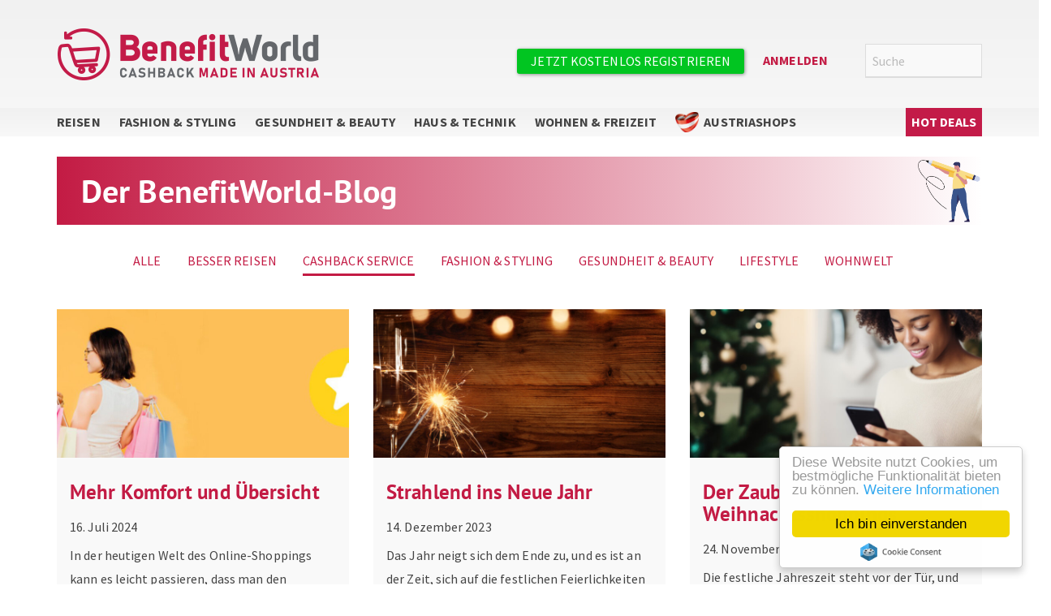

--- FILE ---
content_type: text/html; charset=UTF-8
request_url: https://www.benefitworld.at/de/blog?field_blog_themengebiete_target_id=5231
body_size: 20752
content:
<!DOCTYPE html>
<html  lang="de" dir="ltr" prefix="content: http://purl.org/rss/1.0/modules/content/  dc: http://purl.org/dc/terms/  foaf: http://xmlns.com/foaf/0.1/  og: http://ogp.me/ns#  rdfs: http://www.w3.org/2000/01/rdf-schema#  schema: http://schema.org/  sioc: http://rdfs.org/sioc/ns#  sioct: http://rdfs.org/sioc/types#  skos: http://www.w3.org/2004/02/skos/core#  xsd: http://www.w3.org/2001/XMLSchema# ">
  <head>
    <meta charset="utf-8" />
<noscript><style>form.antibot * :not(.antibot-message) { display: none !important; }</style>
</noscript><link rel="canonical" href="https://benefitworld.at/de/blog" />
<meta http-equiv="content-language" content="de" />
<meta name="robots" content="index, follow" />
<link rel="image_src" href="https://www.benefitworld.at/image%3Apublic%3A//mandant/benefitworld_dione_saturn_droconut_com/BW_Logo_0_0.png" />
<meta name="referrer" content="origin" />
<link rel="alternate" hreflang="x-default" href="https://benefitworld.at/de/blog" />
<link rel="alternate" hreflang="de" href="https://benefitworld.at/de/blog" />
<meta property="og:site_name" content="BenefitWorld" />
<meta property="og:type" content="Einfache Seite" />
<meta property="og:url" content="https://www.benefitworld.at/de/blog" />
<meta property="og:title" content="Blog" />
<meta name="Generator" content="Drupal 9 (https://www.drupal.org)" />
<meta name="MobileOptimized" content="width" />
<meta name="HandheldFriendly" content="true" />
<meta name="viewport" content="width=device-width, initial-scale=1.0" />
<link rel="alternate" hreflang="de-DE" href="https://mybenefitworld.de/de/blog" />
<script type="application/ld+json">{
    "@context": "https://schema.org",
    "@graph": [
        {
            "@type": "Service",
            "name": "Blog Cashback",
            "offers": {
                "@type": "Offer",
                "@id": "https://www.benefitworld.at/de/blog",
                "url": "https://www.benefitworld.at/de/blog",
                "category": "cashback"
            },
            "brand": {
                "@type": "Brand",
                "name": "Blog"
            }
        }
    ]
}</script>
<link rel="icon" href="/sites/default/files/styles/favicon/public/mandant/benefitworld/bw_favicon.png?itok=EOvrbkKW" type="image/png" />
<script src="/sites/default/files/google_tag/primary/google_tag.script.js?t4zp36" defer></script>

    <title>Blog | BenefitWorld</title>
    <link rel="stylesheet" media="all" href="/sites/default/files/css/optimized/css_LIOj9oOiCRjvy78w4Wbht7Gn8IZt-6NOFKPpOp2Yl1U.UV2sm7UrOiWYLFolCtpZO5mLr8j-wYAjd6-0bL8z29s.css?t4zp36" />
<link rel="stylesheet" media="all" href="/sites/default/files/css/optimized/css_FqpNCMGDHHaNBbKgylmeMrjBvOe18xXMQOwvpWH5T9M.i6SC1Cs9ouQqkUYL7NQy4GzbD-DpGPBDm2t2Fl7T_Y8.css?t4zp36" />
<link rel="stylesheet" media="all" href="/sites/default/files/css/optimized/css_XIR440TAxYR9Gl3CgqWAlxY6qU-HaUBdp2ddd2LlAOU.DC46eXDXNqd7nAabBNwZ9u8wUQRe9Ua37dH_hzHCrN4.css?t4zp36" />
<link rel="stylesheet" media="all" href="/sites/default/files/css/optimized/css_PAjb5Z3ryuMYzBJAtWsCcQXfVZJqY9qtL2K-dwqhAbs.BNkKNp68EbDUOqVxDKuKG3tFjrUVQO2lvnrY2ws-ozs.css?t4zp36" />
<link rel="stylesheet" media="all" href="/sites/default/files/css/optimized/css_17rasLiXFx23Z2oEFfUSkfck4YgW8f2ZzdVm7nPCCzM.zL94vjZU6WBHfpDiaNcFc6GySFhRdcficK1hYxjWP5o.css?t4zp36" />
<link rel="stylesheet" media="all" href="/sites/default/files/css/optimized/css_unLLpsertwZz9Z9QEvnlYryuKZ1HsTEmAqeKzDBTyKw.dUoS3YriKBjPqKvjKLwLYFu5L_9UAnCwYsqwQSM8Lxc.css?t4zp36" />
<link rel="stylesheet" media="all" href="/sites/default/files/css/optimized/css_YrCzCf7pU1BFfIfl4hNgwJnBStc9Chn7w0Xe0xpFgls.XIGqNnGjyNUqVKK6kYAtCYQBGlkH_cAEYeDKyotbqXU.css?t4zp36" />
<link rel="stylesheet" media="all" href="/sites/default/files/css/optimized/css_HxG5Ih940evghPAkLD9pEVmfSl4mubvhk5atsI8REHw.pRq2ogVPqSFZMotAMbfTpYQHaBcUv1PMpX-IACJPrnw.css?t4zp36" />
<link rel="stylesheet" media="all" href="/sites/default/files/css/optimized/css_B0nVmGqOtCh9oOGx6mrNnoqgLMfDkZb2J5yRn1lQHYo.BUEjdj2hCBDLvQJqPxHjZbJG2JuXAdB6h3avyHpGdc0.css?t4zp36" />
<link rel="stylesheet" media="all" href="/sites/default/files/css/optimized/css_igrOYFRRxJm_-0P0IB1nWLM0Ff7vE3cec3GX-Ftjejs.BDWBT8F-EjL3oc49GtpXpB_U1_zlKHgmyD3h2ya0deA.css?t4zp36" />
<link rel="stylesheet" media="all" href="/sites/default/files/css/optimized/css_Uby3rzCxJzvOhUkeNQbv207gI2sKWeSCZgTd0DtgZaw.pdlB5Z6TL4zGhLNll7U6Ppgf_GjatJhK__Ij2YXNUHw.css?t4zp36" />
<link rel="stylesheet" media="all" href="/sites/default/files/css/optimized/css_-N2Sz3-H4shI3J0PH9GU-olFR7WcE82EH5_GLHUfqrE.oYn54AOkSGp1k5qXsADMn5oA4Eolu41COpweO_04W20.css?t4zp36" />
<link rel="stylesheet" media="all" href="/sites/default/files/css/optimized/css_Q9SjLLWQimZt5F1SdolbosLf9R6VynXtr-7Boa4Yyrc.NdpyR-3MwEVrVPRJyReSI3uLWJ8VI6G5wqWSfApZokQ.css?t4zp36" />
<link rel="stylesheet" media="all" href="/sites/default/files/css/optimized/css_671XxCgX6G9wQV67aSee0uIv6jRPrrvpl9PTRfz_mnc.nlg-s8L08k1LGb4midnJTRqmbE_TibOfnF2-e3aJB5s.css?t4zp36" />
<link rel="stylesheet" media="all" href="/sites/default/files/css/optimized/css_2vRh6phawMGiXfZ6ZGHshNhjEyWhCI0KTmyz8QTVCs4.QxgPyTPPKBSYmDDvnNT-cz-TddLSk4M6lxN0SH0xyDA.css?t4zp36" />
<link rel="stylesheet" media="all" href="/sites/default/files/css/optimized/css_PvYlhFh19O4HEySZFAsBSgximRe3nDWIx56bEdLGeXw.69yRfaH3hSoE3L1gaU_IwupQp6JalLuYWDg8zc11Dq8.css?t4zp36" />
<link rel="stylesheet" media="all" href="/sites/default/files/css/optimized/css_SEEWLKiEPZtZO9bMZ1LAaJpJ6mt2pTuoH96_FNS7IJE.spfkAxCPe22qVz0i1BR0eCD8eO1pqZ4pkhnHYg_dF9M.css?t4zp36" />
<link rel="stylesheet" media="all" href="/sites/default/files/css/optimized/css_NmUgawvcz1i1ptz6uxhPwKXyhKfSP-gyjRYGE9BGVU0.FC3ToWqr35debD0yfNCJICHXA_YU6U2wbMi8FaPtUno.css?t4zp36" />
<link rel="stylesheet" media="all" href="/sites/default/files/css/optimized/css_AxHuTdndHDB7lsVMnPcFArSHx3IYNob-jac94-3KL4A.R4NDpApz56_t3h00oFMfPVJZZ-OeLqu0BdtL9vgSxnk.css?t4zp36" />
<link rel="stylesheet" media="all" href="/sites/default/files/css/optimized/css_0K6cWILgXhi41DbPEadOpa5oYJKnmMK9Ty5KFerhw8U.ORrPN3WRx96D44Osp1dkKqN93SRSmLieI57YKeSdlw0.css?t4zp36" />
<link rel="stylesheet" media="all" href="/sites/default/files/css/optimized/css_jQXBO1weiqYoLGqJXIwmuDXIwuRD_d_uiXihj3AqAMI.WPGT4VrbBEIfxOkZ8SyXWAanDoJJSy6E4zul3BNhXDc.css?t4zp36" />
<link rel="stylesheet" media="all" href="/sites/default/files/css/optimized/css_CK_nMjaN27MEtVLCKm6YCq8km7ZbJRlbERx11aJ5kf8.DYd6VSq8oz3jyQnT64u-xqbgs7Bxd9RDnTQP_xqAiBM.css?t4zp36" />
<link rel="stylesheet" media="all" href="/sites/default/files/css/optimized/css_RmncZy6qPUGvVuiUgQ3NIqem_Y5Y2f3chqrAW3gcUVw.Y5yJ5uA61gJUy6fWKyUNzvDTADJAWrZ_6yWEkC4mdyI.css?t4zp36" />
<link rel="stylesheet" media="all" href="/sites/default/files/css/optimized/css_5ml1cpTCmSvUI0PyHXE3RYqQJjtaQzJ0R0UvTUKj9Ok.0LCOIDODj83LBD47weDZWP44ueBb_9cpeiWifvH7JGY.css?t4zp36" />
<link rel="stylesheet" media="all" href="/sites/default/files/css/optimized/css_7Iw1dV-vKwOCehT3Fum3ArNSK6ir3_AZhN2DapNzomU.W81EEfBGbNAtpq5znmwlOFVZufMfmRGSKVuDBfUaVfs.css?t4zp36" />
<link rel="stylesheet" media="all" href="/sites/default/files/css/optimized/css_WUCiPuyyNdR-wDrW7NXI0bY9HAgt_8pHbKdOQWYDyNg.PmI16HKlpcCR8ZquyFP4XXD19WSf3rblp_p0A_X5dEg.css?t4zp36" />
<link rel="stylesheet" media="all" href="/sites/default/files/css/optimized/css_GeTLWifF4M69mTT-XSn-wjNsj1NwdbouExnJEOEHpfY.d1DWcq4pc6fzKDIEDK6H8da2h8vSaP1AAMkGvHYTKMk.css?t4zp36" />
<link rel="stylesheet" media="all" href="/sites/default/files/css/optimized/css_OMao24Qjo29BMsoY5eTc8E5Uk23uhZcXZ92iTjBHolM.bdp8SaghOqP9MknXtTMinM9Annw8uyO6kZPDwB6ADDE.css?t4zp36" />
<link rel="stylesheet" media="all" href="/sites/default/files/css/optimized/css_nXAxP5t1wEEWvwbO5gVxHHsyxp9CXtuoV2LYMdCvSLQ.Ey0Wr46aCX9x4Xe2IvqYvFTqXUOp9L8S95xkZ56ImzU.css?t4zp36" />
<link rel="stylesheet" media="all" href="/sites/default/files/css/optimized/css_khOtYptydyRehsOq3bFYsqIDR25xkUkIu0Hv33bT6rs.LrTcuz7Dp0E1gmm1GyLh_7MdBpiaS-XEpGT6LqSi5PQ.css?t4zp36" />
<link rel="stylesheet" media="all" href="/sites/default/files/css/optimized/css_mwjBg8IWtH25QwjoERKTApGRGYcn5hobNFxZ21XbZoc.vZdoXIZK-Q2pa5NpCDaEyUFEqgC0t5y3ebw7-4tyG98.css?t4zp36" />
<link rel="stylesheet" media="all" href="/sites/default/files/css/optimized/css_aB8tzUYYT5GfI_eNAbsdmWG19TBFxxGh6abH9kIIr9I.HZvArV4TiexuTC1xSbxLYdwSZGr6-gv1jYCcsGCi94w.css?t4zp36" />
<link rel="stylesheet" media="all" href="/sites/default/files/css/optimized/css_QI9gRwSMOt81iq4fLSfGBA5c7cLUo_Ijb2Elboonli0.OWVoeaizJRnmQPmTGiZnO5wBRXtx3q5Q8sg0SGpehkg.css?t4zp36" />
<link rel="stylesheet" media="all" href="/sites/default/files/css/optimized/css_RnxqCQAXkMJFFZNDwn_kDZl0Y9uEbtuMfF-4XAc3dP0.TafrPeiObdHrqVMcrZPju3wiKI85WBHrya7VFXxj-ng.css?t4zp36" />
<link rel="stylesheet" media="all" href="/sites/default/files/css/optimized/css_X8xVNUHZprK2lGGcTYH8NpcS5QNhayvX9YqtVqQB8Z8.yxbrXhgNjGqKFcJaR8_opyzMpsSkl8tges_s9fPxuMQ.css?t4zp36" />
<link rel="stylesheet" media="all" href="/sites/default/files/css/optimized/css_BV-o9EiBYDIthms8HGe2JSikO-PHkwGCVqCITx4KsK4.pLAS0PUJCrDNK_GvnOSPXDTiKaWpyoTJG9q92AcrwK4.css?t4zp36" />
<link rel="stylesheet" media="all" href="/sites/default/files/css/optimized/css_X_2LwOia9ip7jTTFl5BXXu_hUD1ofKtAFPm0fzUMRhY.W48Wn3qIYUq3f_lrq0LN_pwuX2f7bFv_K_OuKlCtGA8.css?t4zp36" />
<link rel="stylesheet" media="all" href="/sites/default/files/css/optimized/css_LsDn_xW7mNpULBonv6NjaOr1F98bTWoFvIqmGl0QSrA.o5LRDHtOJEwf1lFV6P8y8Lx0Hv9xo-cqf2SRlSZHLrs.css?t4zp36" />
<link rel="stylesheet" media="all" href="/sites/default/files/css/optimized/css_n8vJuHAMKXcJI8HpAk3Wo8kXd1YmiZ4aeu0FHjmW01s.RtDs7lnLMC8T2rQTmM5ddT1WHOsu0vR5EIPeojKfjTc.css?t4zp36" />
<link rel="stylesheet" media="all" href="/sites/default/files/css/optimized/css_-octQFzV6_PiAyPzk_T35RB5wpWbQf09VfE9f9oIka0.fBm6IK5PedMzIKuQhgfKB5Zu77u7RDCWXd_M9kUaaE8.css?t4zp36" />

    
  </head>
  <body class="benefitworld path-taxonomy navbar-is-static-top has-glyphicons">
    <a href="#main-content" class="visually-hidden focusable skip-link">
      Direkt zum Inhalt
    </a>
    <noscript aria-hidden="true"><iframe src="https://www.googletagmanager.com/ns.html?id=GTM-WP4M69H" height="0" width="0" style="display:none;visibility:hidden"></iframe></noscript>
      <div class="dialog-off-canvas-main-canvas" data-off-canvas-main-canvas>
              <header class="navbar navbar-default navbar-static-top" id="navbar" role="banner">
              <div class="container">
            <div class="navbar-header">
                          <button type="button" class="navbar-toggle" data-toggle="collapse" data-target="#navbar-collapse">
            <span class="sr-only">Navigation aktivieren/deaktivieren</span>
            <span class="icon-bar"></span>
            <span class="icon-bar"></span>
            <span class="icon-bar"></span>
          </button>
                <section id="block-branding" class="block-branding block block-blockgroup block-block-groupbranding clearfix">
  
    

                <a class="logo navbar-btn pull-left" href="/de" title="" rel="home">
      <img src="/sites/default/files/mandant/benefitworld_dione_saturn_droconut_com/BW_Logo_0_0.png" alt="" />
    </a>
  
  </section>
<section id="block-interaction" class="block-interaction block block-blockgroup block-block-groupinteraction clearfix">
  
    

      <section class="search-api-page-block-form-shopsuche search-api-page-block-form search-form search-block-form container-inline pull-right block block-search-api-page block-search-api-page-form-block clearfix" data-drupal-selector="search-api-page-block-form-shopsuche" id="block-searchapipagesearchblockform">
  
    

      <form action="/de/blog?field_blog_themengebiete_target_id=5231" method="post" id="search-api-page-block-form-shopsuche" accept-charset="UTF-8">
  <div class="form-item js-form-item form-type-search js-form-type-search form-item-keys js-form-item-keys form-no-label form-group">
      <label for="edit-keys" class="control-label sr-only">Suche</label>
  
  
  <input title="Die Begriffe eingeben, nach denen gesucht werden soll." placeholder="Suche" data-drupal-selector="edit-keys" class="form-search form-control" type="search" id="edit-keys" name="keys" value="" size="15" maxlength="128" data-toggle="tooltip" />

  
  
  </div>
<input autocomplete="off" data-drupal-selector="form-ivtdwumlgbu6l-pcob0qjouew1vmk-relq-g7qbnqxk" type="hidden" name="form_build_id" value="form-ivtdwUMLgbU6l-pCOb0qjOuew1vmK-RElq-G7qbNqXk" /><input data-drupal-selector="edit-search-api-page-block-form-shopsuche" type="hidden" name="form_id" value="search_api_page_block_form_shopsuche" /><input data-drupal-selector="edit-honeypot-time" type="hidden" name="honeypot_time" value="iIVyw8iNc6JZ6aiwVS_tsA1B-5RmYlKOhoyrTWxTFM8" /><div data-drupal-selector="edit-actions" class="form-actions form-group js-form-wrapper form-wrapper" id="edit-actions"><button class="search-form__submit button js-form-submit form-submit btn-primary btn" data-drupal-selector="edit-submit" type="submit" id="edit-submit" name="op" value="Suche">Suche</button></div>
<div class="url-textfield form-group js-form-wrapper form-wrapper" style="display: none !important;"><div class="form-item js-form-item form-type-textfield js-form-type-textfield form-item-url js-form-item-url form-group">
      <label for="edit-url" class="control-label">Bitte dieses Feld leer lassen</label>
  
  
  <input autocomplete="off" data-drupal-selector="edit-url" class="form-text form-control" type="text" id="edit-url" name="url" value="" size="20" maxlength="128" />

  
  
  </div>
</div>

</form>

  </section>
<nav role="navigation" aria-labelledby="block-benefitworld-benutzermenu-menu" id="block-benefitworld-benutzermenu" class="pull-right block-benefitworld-benutzermenu-block">
            <h2 class="sr-only" id="block-benefitworld-benutzermenu-menu">Benutzermenü</h2>

      
      <ul class="menu menu--account nav navbar-nav navbar-right">
                      <li class="first">
                                        <a href="/de/user/register" class="register cta use-ajax" data-dialog-type="modal" data-dialog-options="{&quot;height&quot;:&quot;auto&quot;,&quot;width&quot;:&quot;700&quot;}" data-drupal-link-system-path="user/register">Jetzt kostenlos registrieren</a>
              </li>
                      <li class="last">
                                        <a href="/de/user/login?destination=/de/blog%3Ffield_blog_themengebiete_target_id%3D5231" class="login use-ajax" data-dialog-type="modal" data-dialog-options="{&quot;height&quot;:&quot;auto&quot;,&quot;width&quot;:&quot;700&quot;}" data-drupal-link-query="{&quot;destination&quot;:&quot;\/de\/blog?field_blog_themengebiete_target_id=5231&quot;}" data-drupal-link-system-path="user/login">Anmelden</a>
              </li>
        </ul>
  

  </nav>

  </section>


      </div>
              </div>
      
                    <div class="nav-collapse-container">
                      <div class="container">
                    <div id="navbar-collapse" class="navbar-collapse collapse">
            <section class="views-element-container pull-left block block-views block-views-blockfeatures-menu-block-1 clearfix" id="block-views-block-features-menu-block-1">
  
    

      <div class="form-group"><div class="view view-features-menu view-id-features_menu view-display-id-block_1 js-view-dom-id-eddd38c7e9c774da240fc698aa42d3a4225b4c940de66b3f9f1d07b77169a51c">
  
    
      
  
          </div>
</div>

  </section>
<nav id="block-benefitworld-benefitworldmenu" class="pull-left block block-benefitworld-blocks block-benefitworld-menu-block clearfix">
  
    

      <ul class="main-nav-wrapper level-wrapper menu-wrapper navbar-nav menu nav"><li class="nav-wrapper-menugruppe wrapper dropdown"><a href="/de/reisen" class="nav-menugruppe item-89" hreflang="de">Reisen</a><ul class="level-wrapper kategorie-wrapper dropdown-menu"><li class="nav-wrapper-kategorie wrapper"><a href="/de/reisen/kategorie/last-minute" class="nav-kategorie item-82" hreflang="de">Last Minute</a></li><li class="nav-wrapper-kategorie wrapper"><a href="/de/reisen/kategorie/hotels-unterkuenfte" class="nav-kategorie item-83" hreflang="de">Hotels &amp; Unterkünfte</a></li><li class="nav-wrapper-kategorie wrapper"><a href="/de/reisen/kategorie/pauschalreisen" class="nav-kategorie item-84" hreflang="de">Pauschalreisen</a></li><li class="nav-wrapper-kategorie wrapper"><a href="/de/reisen/kategorie/kreuzfahrten" class="nav-kategorie item-85" hreflang="de">Kreuzfahrten</a></li><li class="nav-wrapper-kategorie wrapper"><a href="/de/reisen/kategorie/fluege" class="nav-kategorie item-86" hreflang="de">Flüge</a></li><li class="nav-wrapper-kategorie wrapper"><a href="/de/reisen/kategorie/mietwagen-busreisen" class="nav-kategorie item-87" hreflang="de">Mietwagen &amp; Busreisen</a></li><li class="nav-wrapper-kategorie wrapper"><a href="/de/reisen/kategorie/reisezubehoer" class="nav-kategorie item-88" hreflang="de">Reisezubehör</a></li></ul></li><li class="nav-wrapper-menugruppe wrapper dropdown"><a href="/de/fashion-styling" class="nav-menugruppe item-101" hreflang="de">Fashion &amp; Styling</a><ul class="level-wrapper kategorie-wrapper dropdown-menu"><li class="nav-wrapper-kategorie wrapper"><a href="/de/fashion-styling/kategorie/accessoires" class="nav-kategorie item-4658" hreflang="de">Accessoires</a></li><li class="nav-wrapper-kategorie wrapper"><a href="/de/fashion-styling/kategorie/mode" class="nav-kategorie item-100" hreflang="de">Mode</a></li><li class="nav-wrapper-kategorie wrapper"><a href="/de/fashion-styling/kategorie/outlet" class="nav-kategorie item-4666" hreflang="de">Outlet</a></li><li class="nav-wrapper-kategorie wrapper"><a href="/de/fashion-styling/kategorie/schuhe" class="nav-kategorie item-4645" title="Schuhe" hreflang="de">Schuhe</a></li><li class="nav-wrapper-kategorie wrapper"><a href="/de/fashion-styling/kategorie/uhren-schmuck" class="nav-kategorie item-4661" hreflang="de">Uhren &amp; Schmuck</a></li></ul></li><li class="nav-wrapper-menugruppe wrapper dropdown"><a href="/de/gesundheit-beauty" class="nav-menugruppe item-115" hreflang="de">Gesundheit &amp; Beauty</a><ul class="level-wrapper kategorie-wrapper dropdown-menu"><li class="nav-wrapper-kategorie wrapper"><a href="/de/gesundheit-beauty/kategorie/brillen-kontaktlinsen" class="nav-kategorie item-4657" hreflang="de">Brillen &amp; Kontaktlinsen</a></li><li class="nav-wrapper-kategorie wrapper"><a href="/de/gesundheit-beauty/kategorie/gesundheit-drogerie" class="nav-kategorie item-5124" hreflang="de">Gesundheit &amp; Drogerie</a></li><li class="nav-wrapper-kategorie wrapper"><a href="/de/gesundheit-beauty/kategorie/kosmetik" class="nav-kategorie item-4654" hreflang="de">Kosmetik</a></li></ul></li><li class="nav-wrapper-menugruppe wrapper dropdown"><a href="/de/haus-technik" class="nav-menugruppe item-98" hreflang="de">Haus &amp; Technik</a><ul class="level-wrapper kategorie-wrapper dropdown-menu"><li class="nav-wrapper-kategorie wrapper"><a href="/de/haus-technik/kategorie/elektro-multimedia" class="nav-kategorie item-91" hreflang="de">Elektro &amp; Multimedia</a></li><li class="nav-wrapper-kategorie wrapper"><a href="/de/haus-technik/kategorie/heimwerken-garten" class="nav-kategorie item-92" hreflang="de">Heimwerken &amp; Garten</a></li><li class="nav-wrapper-kategorie wrapper"><a href="/de/haus-technik/kategorie/auto-motorrad" class="nav-kategorie item-93" hreflang="de">Auto &amp; Motorrad</a></li><li class="nav-wrapper-kategorie wrapper"><a href="/de/haus-technik/kategorie/buerobedarf" class="nav-kategorie item-94" hreflang="de">Bürobedarf &amp; Betrieb</a></li></ul></li><li class="nav-wrapper-menugruppe wrapper dropdown"><a href="/de/wohnen-freizeit" class="nav-menugruppe item-116" hreflang="de">Wohnen &amp; Freizeit</a><ul class="level-wrapper kategorie-wrapper dropdown-menu"><li class="nav-wrapper-kategorie wrapper"><a href="/de/wohnen-freizeit/kategorie/essen-trinken" class="nav-kategorie item-4651" hreflang="de">Essen &amp; Trinken</a></li><li class="nav-wrapper-kategorie wrapper"><a href="/de/wohnen-freizeit/kategorie/gutscheine-geschenke" class="nav-kategorie item-4659" hreflang="de">Gutscheine &amp; Geschenke</a></li><li class="nav-wrapper-kategorie wrapper"><a href="/de/wohnen-freizeit/kategorie/kinderwelt" class="nav-kategorie item-4655" hreflang="de">Kinderwelt</a></li><li class="nav-wrapper-kategorie wrapper"><a href="/de/wohnen-freizeit/kategorie/medien-unterhaltung" class="nav-kategorie item-4648" hreflang="de">Medien &amp; Unterhaltung</a></li><li class="nav-wrapper-kategorie wrapper"><a href="/de/wohnen-freizeit/kategorie/sport-freizeit" class="nav-kategorie item-4656" hreflang="de">Sport &amp; Freizeit</a></li><li class="nav-wrapper-kategorie wrapper"><a href="/de/wohnen-freizeit/kategorie/wohnwelt" class="nav-kategorie item-4646" hreflang="de">Wohnwelt</a></li><li class="nav-wrapper-kategorie wrapper"><a href="/de/wohnen-freizeit/kategorie/singles-dating" class="nav-kategorie item-4664" hreflang="de">Singles &amp; Dating</a></li><li class="nav-wrapper-kategorie wrapper"><a href="/de/wohnen-freizeit/kategorie/tierbedarf" class="nav-kategorie item-4650" hreflang="de">Tierbedarf</a></li></ul></li><li class="nav-wrapper-menugruppe wrapper dropdown"><a href="/de/austriashops" class="nav-menugruppe item-5256" hreflang="de">AustriaShops</a><ul class="level-wrapper kategorie-wrapper dropdown-menu"><li class="nav-wrapper-kategorie wrapper"><a href="/de/austriashops/kategorie/austriashops" class="nav-kategorie item-5257" hreflang="de">AustriaShops</a></li></ul></li></ul>
  </nav>
<nav role="navigation" aria-labelledby="block-hauptnavigation-menu" id="block-hauptnavigation" class="pull-right block-benefitworld-hauptnavigation-block">
            <h2 class="sr-only" id="block-hauptnavigation-menu">Hauptnavigation</h2>

      
      <ul class="menu menu--main nav navbar-nav">
                      <li class="expanded dropdown first last">
                                                          <a href="/de/aktionen" class="btn btn-success" title="Hot Deals" data-drupal-link-system-path="taxonomy/term/5140">Hot Deals </a>
                        <ul class="dropdown-menu">
                      <li class="first">
                                        <a href="/de/aktionen#gutscheine" data-drupal-link-system-path="taxonomy/term/5140">Gutscheine</a>
              </li>
                      <li>
                                        <a href="/de/aktionen#shopping" data-drupal-link-system-path="taxonomy/term/5140">Shop Deals</a>
              </li>
                      <li class="last">
                                        <a href="/de/aktionen#reisen" data-drupal-link-system-path="taxonomy/term/5140">Reise Deals</a>
              </li>
        </ul>
  
              </li>
        </ul>
  

  </nav>


          </div>
                      </div>
                  </div>
      

                </header>
  
  <div role="main" class="main-container container js-quickedit-main-content">
    <div class="row">

            
            
                  <section class="col-sm-12">

                
                
                
                
                          <a id="main-content"></a>
          <div data-drupal-messages-fallback class="hidden"></div>  <div class="view view-taxonomy-term-funktionsseiten view-id-taxonomy_term_funktionsseiten view-display-id-default js-view-dom-id-9d05dd416ce6f072b8067ffdf7e521ae00e9f590528fb26d48ba38681b4d3aa9">
  
    
      <div class="view-header">
      <div about="/de/blog">
  
  
  
</div>

    </div>
      
      <div class="view-content">
          <div class="views-row"><div class="views-field views-field-rendered-entity"><span class="field-content"><article role="article" about="/de/node/14863" typeof="schema:WebPage" class="page funktionsseite clearfix content">
  
  
                    <section class="field--item">              
            <div class="field field--name-field-dynamic-reference field--type-dynamic-entity-reference field--label-hidden field--item"><section class="views-element-container block block-views block-views-blockblog-block-1 clearfix" id="block-views-block-blog-block-1">
  
    

      <div class="form-group"><div class="view-blog-listing view view-blog view-id-blog view-display-id-block_1 js-view-dom-id-a2e28b275fcd571d081a13eadc228ebc15827474599e2139d987d46c5a01538a">
  
    
      <div class="view-header">
      <h1> Der BenefitWorld-Blog</h1>
    </div>
        <div class="view-filters form-group">
      <form class="views-exposed-form bef-exposed-form" data-bef-auto-submit-full-form="" data-bef-auto-submit="" data-bef-auto-submit-delay="500" data-drupal-selector="views-exposed-form-blog-block-1" action="/de/blog" method="get" id="views-exposed-form-blog-block-1" accept-charset="UTF-8">
  <div class="form--inline form-inline clearfix">
  <div class="form-item js-form-item form-type-select js-form-type-select form-item-field-blog-themengebiete-target-id js-form-item-field-blog-themengebiete-target-id form-group">
      
  
  
  <div data-drupal-selector="edit-field-blog-themengebiete-target-id" class="form-select bef-links" id="edit-field-blog-themengebiete-target-id" name="field_blog_themengebiete_target_id">
                    <ul><li><a href="https://www.benefitworld.at/de/blog?field_blog_themengebiete_target_id=All" id="edit-field-blog-themengebiete-target-id-all" name="field_blog_themengebiete_target_id[All]" class="bef-link">Alle</a>                      <li><a href="https://www.benefitworld.at/de/blog?field_blog_themengebiete_target_id=5232" id="edit-field-blog-themengebiete-target-id-5232" name="field_blog_themengebiete_target_id[5232]" class="bef-link">Besser Reisen</a>                      <li><a href="https://www.benefitworld.at/de/blog" id="edit-field-blog-themengebiete-target-id-5231" name="field_blog_themengebiete_target_id[5231]" class="bef-link bef-link--selected">Cashback Service</a>                      <li><a href="https://www.benefitworld.at/de/blog?field_blog_themengebiete_target_id=5355" id="edit-field-blog-themengebiete-target-id-5355" name="field_blog_themengebiete_target_id[5355]" class="bef-link">Fashion &amp; Styling</a>                      <li><a href="https://www.benefitworld.at/de/blog?field_blog_themengebiete_target_id=5363" id="edit-field-blog-themengebiete-target-id-5363" name="field_blog_themengebiete_target_id[5363]" class="bef-link">Gesundheit &amp; Beauty</a>                      <li><a href="https://www.benefitworld.at/de/blog?field_blog_themengebiete_target_id=5360" id="edit-field-blog-themengebiete-target-id-5360" name="field_blog_themengebiete_target_id[5360]" class="bef-link">Lifestyle</a>                      <li><a href="https://www.benefitworld.at/de/blog?field_blog_themengebiete_target_id=5356" id="edit-field-blog-themengebiete-target-id-5356" name="field_blog_themengebiete_target_id[5356]" class="bef-link">Wohnwelt</a></li></ul>      </div>


  
  
  </div>
<div data-drupal-selector="edit-actions" class="form-actions form-group js-form-wrapper form-wrapper" id="edit-actions--2"><button data-bef-auto-submit-click="" class="js-hide button js-form-submit form-submit btn-primary btn" data-drupal-selector="edit-submit-blog" type="submit" id="edit-submit-blog" value="Bestätigen" name="">Bestätigen</button></div>

</div>

</form>

    </div>
    
      <div class="view-content">
          <div class="col-sm-6 col-lg-4 views-row"><article role="article" about="/de/blog/komfort-uebersicht" class="artikel teaser clearfix content">
  
    
            <div class="field field--name-field-banner-bild field--type-entity-reference field--label-hidden field--item">  <a href="/de/blog/komfort-uebersicht" title="" alt="Meine Favoriten"><img src="/sites/default/files/styles/slider_banner_784x400/public/2024-07/blog-bild_meine-favoriten_0.jpg?itok=9N3xFaKg" width="784" height="400" alt="Meine Favoriten" loading="lazy" typeof="foaf:Image" class="img-responsive" />

</a>
</div>
      
            <div class="field field--name-field-display-title field--type-string field--label-hidden field--item"><h2><a href="/de/blog/komfort-uebersicht" hreflang="de">Mehr Komfort und Übersicht</a></h2>
</div>
      
            <div class="field field--name-field-artikel-datum field--type-datetime field--label-hidden field--item"><time datetime="2024-07-16T12:00:00Z">16. Juli 2024</time>
</div>
      
            <div class="field field--name-field-banner-text field--type-text-long field--label-hidden field--item"><p class="MsoNormal">In der heutigen Welt des Online-Shoppings kann es leicht passieren, dass man den Überblick über seine Lieblingsshops verliert. Genau hier kommt die "Mein Favoriten"-Funktion auf BenefitWorld ins Spiel. Stellen Sie sich vor, Sie könnten Ihre liebsten Online-Shops mit nur einem Klick speichern und jederzeit blitzschnell darauf zugreifen. Klingt praktisch, oder? Genau das ermöglicht Ihnen unsere neue Funktion „Meine Favoriten“.</div>
      <ul class="links inline list-inline"><li class="node-readmore"><a href="/de/blog/komfort-uebersicht" rel="tag" title="Mehr Komfort und Übersicht" hreflang="de">Weiterlesen<span class="visually-hidden"> über Mehr Komfort und Übersicht</span></a></li></ul>

</article>
</div>
    <div class="col-sm-6 col-lg-4 views-row"><article role="article" about="/de/blog/strahlend-jahr" class="artikel teaser clearfix content">
  
    
            <div class="field field--name-field-banner-bild field--type-entity-reference field--label-hidden field--item">  <a href="/de/blog/strahlend-jahr" title="" alt="Strahlend ins Neue Jahr"><img src="/sites/default/files/styles/slider_banner_784x400/public/2023-12/blog-banner_silvester_0.jpg?itok=U8tPcl-x" width="784" height="400" alt="Strahlend ins Neue Jahr" loading="lazy" typeof="foaf:Image" class="img-responsive" />

</a>
</div>
      
            <div class="field field--name-field-display-title field--type-string field--label-hidden field--item"><h2><a href="/de/blog/strahlend-jahr" hreflang="de">Strahlend ins Neue Jahr</a></h2>
</div>
      
            <div class="field field--name-field-artikel-datum field--type-datetime field--label-hidden field--item"><time datetime="2023-12-14T12:00:00Z">14. Dezember 2023</time>
</div>
      
            <div class="field field--name-field-banner-text field--type-text-long field--label-hidden field--item"><p class="MsoNormal">Das Jahr neigt sich dem Ende zu, und es ist an der Zeit, sich auf die festlichen Feierlichkeiten von Neujahr und Silvester vorzubereiten. Wenn Sie noch nicht begonnen haben, ist jetzt der perfekte Moment, um sich in das aufregende Online-Shopping-Erlebnis zu stürzen und sicherzustellen, dass Sie stilvoll ins neue Jahr starten. Hier ist unser ultimativer Guide für Ihr Neujahrs-Silvester-Shopping!<o:p></o:p></p>
</div>
      <ul class="links inline list-inline"><li class="node-readmore"><a href="/de/blog/strahlend-jahr" rel="tag" title="Strahlend ins Neue Jahr" hreflang="de">Weiterlesen<span class="visually-hidden"> über Strahlend ins Neue Jahr</span></a></li></ul>

</article>
</div>
    <div class="col-sm-6 col-lg-4 views-row"><article role="article" about="/de/blog/zauber-online-weihnachtsshoppings" class="artikel teaser clearfix content">
  
    
            <div class="field field--name-field-banner-bild field--type-entity-reference field--label-hidden field--item">  <a href="/de/blog/zauber-online-weihnachtsshoppings" title="" alt="Der Zauber des Online-Weihnachtsshoppings"><img src="/sites/default/files/styles/slider_banner_784x400/public/2023-11/blog-bild_weihnachtsshopping.jpg?itok=qVdnKX_0" width="784" height="400" alt="Der Zauber des Online-Weihnachtsshoppings" loading="lazy" typeof="foaf:Image" class="img-responsive" />

</a>
</div>
      
            <div class="field field--name-field-display-title field--type-string field--label-hidden field--item"><h2><a href="/de/blog/zauber-online-weihnachtsshoppings" hreflang="de">Der Zauber des Online-Weihnachtsshoppings</a></h2>
</div>
      
            <div class="field field--name-field-artikel-datum field--type-datetime field--label-hidden field--item"><time datetime="2023-11-24T12:00:00Z">24. November 2023</time>
</div>
      
            <div class="field field--name-field-banner-text field--type-text-long field--label-hidden field--item"><p class="MsoNormal">Die festliche Jahreszeit steht vor der Tür, und mit ihr kommt die Freude des Schenkens und Beschenktwerdens. In der heutigen Zeit bietet das Online-Weihnachtsshopping eine bequeme und aufregende Möglichkeit, einzigartige Geschenke zu entdecken, ohne die gemütliche Atmosphäre des eigenen Zuhauses zu verlassen.</div>
      <ul class="links inline list-inline"><li class="node-readmore"><a href="/de/blog/zauber-online-weihnachtsshoppings" rel="tag" title="Der Zauber des Online-Weihnachtsshoppings" hreflang="de">Weiterlesen<span class="visually-hidden"> über Der Zauber des Online-Weihnachtsshoppings</span></a></li></ul>

</article>
</div>
    <div class="col-sm-6 col-lg-4 views-row"><article role="article" about="/de/blog/black-week-black-friday-cyber-monday" class="artikel teaser clearfix content">
  
    
            <div class="field field--name-field-banner-bild field--type-entity-reference field--label-hidden field--item">  <a href="/de/blog/black-week-black-friday-cyber-monday" title="" alt="Black Week, Black Friday und Cyber Monday"><img src="/sites/default/files/styles/slider_banner_784x400/public/2023-11/blog-bild_blackfriday.jpg?itok=XF9YpeB2" width="784" height="400" alt="Black Week, Black Friday und Cyber Monday" loading="lazy" typeof="foaf:Image" class="img-responsive" />

</a>
</div>
      
            <div class="field field--name-field-display-title field--type-string field--label-hidden field--item"><h2><a href="/de/blog/black-week-black-friday-cyber-monday" hreflang="de">Black Week, Black Friday und Cyber Monday </a></h2>
</div>
      
            <div class="field field--name-field-artikel-datum field--type-datetime field--label-hidden field--item"><time datetime="2023-11-02T12:00:00Z">2. November 2023</time>
</div>
      
            <div class="field field--name-field-banner-text field--type-text-long field--label-hidden field--item"><p>Die Tage nach Thanksgiving markieren in vielen Teilen der Welt den Beginn der Weihnachtseinkaussaison. In den letzten Jahren haben sich dabei drei Begriffe fest etabliert: die Black Week, der Black Friday und der Cyber Monday. Doch was bedeuten diese Tage eigentlich und wie können Sie sie am besten nutzen? In diesem Beitrag erklären wir alles Wissenswerte rund um diese beliebten Shopping-Events.</p>
</div>
      <ul class="links inline list-inline"><li class="node-readmore"><a href="/de/blog/black-week-black-friday-cyber-monday" rel="tag" title="Black Week, Black Friday und Cyber Monday " hreflang="de">Weiterlesen<span class="visually-hidden"> über Black Week, Black Friday und Cyber Monday </span></a></li></ul>

</article>
</div>
    <div class="col-sm-6 col-lg-4 views-row"><article role="article" about="/de/blog/benefitworld-cashback-app" class="artikel teaser clearfix content">
  
    
            <div class="field field--name-field-banner-bild field--type-entity-reference field--label-hidden field--item">  <a href="/de/blog/benefitworld-cashback-app" title="" alt="Cashback-App"><img src="/sites/default/files/styles/slider_banner_784x400/public/2023-08/blog-bild-app.jpg?itok=DpvIf4Wc" width="784" height="400" alt="Cashback-App" loading="lazy" typeof="foaf:Image" class="img-responsive" />

</a>
</div>
      
            <div class="field field--name-field-display-title field--type-string field--label-hidden field--item"><h2><a href="/de/blog/benefitworld-cashback-app" hreflang="de">Die BenefitWorld Cashback App</a></h2>
</div>
      
            <div class="field field--name-field-artikel-datum field--type-datetime field--label-hidden field--item"><time datetime="2023-08-31T12:00:00Z">31. August 2023</time>
</div>
      
            <div class="field field--name-field-banner-text field--type-text-long field--label-hidden field--item"><p class="MsoNormal">In der heutigen Zeit, in der Online-Shopping zur Norm geworden ist, suchen Verbraucher ständig nach Möglichkeiten, Geld zu sparen. Wenn Sie zu denjenigen gehören, die gerne online einkaufen und dabei nicht auf Cashback und Rabatte verzichten möchten, dann ist unsere Cashback App genau das Richtige für Sie. Egal, wo Sie gerade unterwegs sind, mit unserer App entgeht Ihnen kein Cashback mehr.</div>
      <ul class="links inline list-inline"><li class="node-readmore"><a href="/de/blog/benefitworld-cashback-app" rel="tag" title="Die BenefitWorld Cashback App" hreflang="de">Weiterlesen<span class="visually-hidden"> über Die BenefitWorld Cashback App</span></a></li></ul>

</article>
</div>
    <div class="col-sm-6 col-lg-4 views-row"><article role="article" about="/de/blog/back-school" class="artikel teaser clearfix content">
  
    
            <div class="field field--name-field-banner-bild field--type-entity-reference field--label-hidden field--item">  <a href="/de/blog/back-school" title="" alt="Back to School"><img src="/sites/default/files/styles/slider_banner_784x400/public/2023-08/blog-bild.jpg?itok=J8XOCM7f" width="784" height="400" alt="Back to School" loading="lazy" typeof="foaf:Image" class="img-responsive" />

</a>
</div>
      
            <div class="field field--name-field-display-title field--type-string field--label-hidden field--item"><h2><a href="/de/blog/back-school" hreflang="de">Back to School</a></h2>
</div>
      
            <div class="field field--name-field-artikel-datum field--type-datetime field--label-hidden field--item"><time datetime="2023-08-23T12:00:00Z">23. August 2023</time>
</div>
      
            <div class="field field--name-field-banner-text field--type-text-long field--label-hidden field--item"><p class="MsoNormal">Die Sommerferien neigen sich langsam dem Ende zu, und das bedeutet, dass es Zeit ist, sich auf ein neues Schuljahr vorzubereiten. Egal, in welcher Schulstufe man sich befindet, die richtigen Schulutensilien sind der Schlüssel zu einem erfolgreichen Start. In diesem Beitrag präsentieren wir Ihnen eine umfassende Liste der wichtigsten Gegenständen, die Ihnen oder Ihren Kindern helfen werden, das Beste aus dem kommenden Schuljahr herauszuholen.<o:p></o:p></p>
</div>
      <ul class="links inline list-inline"><li class="node-readmore"><a href="/de/blog/back-school" rel="tag" title="Back to School" hreflang="de">Weiterlesen<span class="visually-hidden"> über Back to School</span></a></li></ul>

</article>
</div>
    <div class="col-sm-6 col-lg-4 views-row"><article role="article" about="/de/blog/cashback-maximieren-cashmaxxx" class="artikel teaser clearfix content">
  
    
            <div class="field field--name-field-banner-bild field--type-entity-reference field--label-hidden field--item">  <a href="/de/blog/cashback-maximieren-cashmaxxx" title="" alt="Cashback maximieren mit CashMaxxx"><img src="/sites/default/files/styles/slider_banner_784x400/public/2023-07/blog-bild_0.jpg?itok=ONUaaSok" width="784" height="400" alt="Cashback maximieren mit CashMaxxx" loading="lazy" typeof="foaf:Image" class="img-responsive" />

</a>
</div>
      
            <div class="field field--name-field-display-title field--type-string field--label-hidden field--item"><h2><a href="/de/blog/cashback-maximieren-cashmaxxx" hreflang="de">Cashback maximieren mit CashMaxxx</a></h2>
</div>
      
            <div class="field field--name-field-artikel-datum field--type-datetime field--label-hidden field--item"><time datetime="2023-07-31T12:00:00Z">31. Juli 2023</time>
</div>
      
            <div class="field field--name-field-banner-text field--type-text-long field--label-hidden field--item"><p class="MsoNormal">Sie sind auf der Suche nach Möglichkeiten im Internet Geld zu sparen? Mit CashMaxxx können Sie Ihr persönliches Cashback maximieren und von den besten Angeboten profitieren. Egal ob Sie einfach nur im Internet surfen oder aktiv nach Produkten suchen, der CashMaxxx Cashback-Assistent für die Browser Chrome, Firefox oder Safari unterstützt Sie dabei, nie wieder Cashback und Aktionen zu verpassen.</div>
      <ul class="links inline list-inline"><li class="node-readmore"><a href="/de/blog/cashback-maximieren-cashmaxxx" rel="tag" title="Cashback maximieren mit CashMaxxx" hreflang="de">Weiterlesen<span class="visually-hidden"> über Cashback maximieren mit CashMaxxx</span></a></li></ul>

</article>
</div>
    <div class="col-sm-6 col-lg-4 views-row"><article role="article" about="/de/blog/serioeses-cashback-funktioniert" class="artikel teaser clearfix content">
  
    
            <div class="field field--name-field-banner-bild field--type-entity-reference field--label-hidden field--item">  <a href="/de/blog/serioeses-cashback-funktioniert" title="" alt="Was ist seriöses Cashback und wie funktioniert es?"><img src="/sites/default/files/styles/slider_banner_784x400/public/2023-05/adobestock_485215058.jpeg?itok=ySoaC8S4" width="784" height="400" alt="Was ist seriöses Cashback und wie funktioniert es?" loading="lazy" typeof="foaf:Image" class="img-responsive" />

</a>
</div>
      
            <div class="field field--name-field-display-title field--type-string field--label-hidden field--item"><h2><a href="/de/blog/serioeses-cashback-funktioniert" hreflang="de">Was ist seriöses Cashback und wie funktioniert es?</a></h2>
</div>
      
            <div class="field field--name-field-artikel-datum field--type-datetime field--label-hidden field--item"><time datetime="2023-05-03T12:00:00Z">3. Mai 2023</time>
</div>
      
            <div class="field field--name-field-banner-text field--type-text-long field--label-hidden field--item"><p class="MsoNormal">„Geld zurück beim Einkaufen!“, klingt fast zu schön, um wahr zu sein, aber genau das ist mit Cashback möglich. Schade nur, dass immer noch so viele Menschen auf Cashback verzichten und bei jedem Einkauf Geld verschenken. In diesem Artikel erfahren Sie, wie genau seriöses Cashback funktioniert und wie Sie davon profitieren können.<o:p></o:p></p>
</div>
      <ul class="links inline list-inline"><li class="node-readmore"><a href="/de/blog/serioeses-cashback-funktioniert" rel="tag" title="Was ist seriöses Cashback und wie funktioniert es?" hreflang="de">Weiterlesen<span class="visually-hidden"> über Was ist seriöses Cashback und wie funktioniert es?</span></a></li></ul>

</article>
</div>
    <div class="col-sm-6 col-lg-4 views-row"><article role="article" about="/de/blog/bewusst-einkaufen-einklang-umwelt-geldboerse" class="artikel teaser clearfix content">
  
    
            <div class="field field--name-field-banner-bild field--type-entity-reference field--label-hidden field--item">  <a href="/de/blog/bewusst-einkaufen-einklang-umwelt-geldboerse" title="" alt="Bewusst einkaufen: Im Einklang mit Umwelt und Geldbörse"><img src="/sites/default/files/styles/slider_banner_784x400/public/2023-05/co2neutral.jpg?itok=1v0kGq50" width="784" height="400" alt="Bewusst einkaufen: Im Einklang mit Umwelt und Geldbörse" loading="lazy" typeof="foaf:Image" class="img-responsive" />

</a>
</div>
      
            <div class="field field--name-field-display-title field--type-string field--label-hidden field--item"><h2><a href="/de/blog/bewusst-einkaufen-einklang-umwelt-geldboerse" hreflang="de">Bewusst einkaufen: Im Einklang mit Umwelt und Geldbörse</a></h2>
</div>
      
            <div class="field field--name-field-artikel-datum field--type-datetime field--label-hidden field--item"><time datetime="2023-05-03T12:00:00Z">3. Mai 2023</time>
</div>
      
            <div class="field field--name-field-banner-text field--type-text-long field--label-hidden field--item"><p>BenefitWorld setzt sich für Nachhaltigkeit und Umweltschutz ein. Wir verstehen, dass unsere Entscheidungen Auswirkungen auf unsere Umwelt haben und wollen daher einen Beitrag leisten, um die natürlichen Ressourcen zu schonen und die Umwelt zu schützen. Aus diesem Grund haben wir un dazu verpflichtet, unsere Website CO2-neutral zu gestalten und bieten unseren Kinden die Möglichkeit, beim Einkauf auf nachhaltige Produkte zu setzen.</div>
      <ul class="links inline list-inline"><li class="node-readmore"><a href="/de/blog/bewusst-einkaufen-einklang-umwelt-geldboerse" rel="tag" title="Bewusst einkaufen: Im Einklang mit Umwelt und Geldbörse" hreflang="de">Weiterlesen<span class="visually-hidden"> über Bewusst einkaufen: Im Einklang mit Umwelt und Geldbörse</span></a></li></ul>

</article>
</div>
    <div class="col-sm-6 col-lg-4 views-row"><article role="article" about="/de/blog/austriashops-kaufen-oesterreich-0" class="artikel teaser clearfix content">
  
    
            <div class="field field--name-field-banner-bild field--type-entity-reference field--label-hidden field--item">  <a href="/de/blog/austriashops-kaufen-oesterreich-0" title="" alt="AUSTRIASHOPS: Kaufen in Österreich"><img src="/sites/default/files/styles/slider_banner_784x400/public/2023-05/adobestock_296142713.jpeg?itok=PLE_NX8S" width="784" height="400" alt="AUSTRIASHOPS: Kaufen in Österreich" loading="lazy" typeof="foaf:Image" class="img-responsive" />

</a>
</div>
      
            <div class="field field--name-field-display-title field--type-string field--label-hidden field--item"><h2><a href="/de/blog/austriashops-kaufen-oesterreich-0" hreflang="de">AUSTRIASHOPS: Kaufen in Österreich</a></h2>
</div>
      
            <div class="field field--name-field-artikel-datum field--type-datetime field--label-hidden field--item"><time datetime="2023-05-03T12:00:00Z">3. Mai 2023</time>
</div>
      
            <div class="field field--name-field-banner-text field--type-text-long field--label-hidden field--item"><p class="MsoNormal">Mit der Einführung der Premium-Kategorie AUSTRIASHOPS setzt BenefitWorld ein Zeichen für den lokalen Online-Handel in Österreich. Die Kategorie bewirbt ausschließlich Webshops und Reiseportale, die in Österreich gegründet wurden, ihren Hauptsitz im Land haben und keine Steuervermeidungsmodelle betreiben. Dadurch fördert BenefitWorld die regionale Wertschöpfung und gibt österreichischen Unternehmen die Möglichkeit, ihre Produkte und Angebote prominent zu präsentieren.</div>
      <ul class="links inline list-inline"><li class="node-readmore"><a href="/de/blog/austriashops-kaufen-oesterreich-0" rel="tag" title="AUSTRIASHOPS: Kaufen in Österreich" hreflang="de">Weiterlesen<span class="visually-hidden"> über AUSTRIASHOPS: Kaufen in Österreich</span></a></li></ul>

</article>
</div>

    </div>
  
          </div>
</div>

  </section>
</div>
      

      </section>
              

</article>
</span></div></div>

    </div>
  
          </div>



              </section>

                </div>
  </div>

<footer class="footer" role="contentinfo">
  <div class="footer-cols container clearfix">
                  <section class="footer-segment">
          <section class="views-element-container block block-views block-views-blockfunktions-menu-footer-block-1 clearfix" id="block-views-block-funktions-menu-footer-block-1">
  
    

      <div class="form-group"><div class="view view-funktions-menu-footer view-id-funktions_menu_footer view-display-id-block_1 js-view-dom-id-465d136974e7dc08625b2bc6782f234481021b52f8b8cf9ad4a7a72cbefc052b">
  
    
      
      <div class="view-content">
      <div class="views-grouping">
  <h3>BenefitWorld</h3>
<div class="views-field views-field-name"><span class="field-content term-5236"><a class="term-5236" href="/de/blog">Blog</a>
</span></div><div class="views-field views-field-name"><span class="field-content term-5250"><a class="term-5250" href="/de/ueber-uns">Über uns</a>
</span></div><div class="views-field views-field-name"><span class="field-content term-10"><a class="term-10" href="/de/agb">AGB</a>
</span></div><div class="views-field views-field-name"><span class="field-content term-5144"><a class="term-5144" href="/de/benefitworld-partner">BenefitWorld für Partner</a>
</span></div><div class="views-field views-field-name"><span class="field-content term-11"><a class="term-11" href="/de/impressum">Impressum</a>
</span></div></div><div class="views-grouping">
  <h3>Wissenswertes</h3>
<div class="views-field views-field-name"><span class="field-content term-117"><a class="term-117" href="/de/info">So funktioniert´s</a>
</span></div><div class="views-field views-field-name"><span class="field-content term-5145"><a class="term-5145" href="/de/wissen">Gut zu wissen</a>
</span></div><div class="views-field views-field-name"><span class="field-content term-13"><a class="term-13" href="/de/faq">FAQ</a>
</span></div><div class="views-field views-field-name"><span class="field-content term-5198"><p><a href="/cashmaxxx">Cashback maximieren</a></p>

</span></div><div class="views-field views-field-name"><span class="field-content term-12"><a class="term-12" href="/de/datenschutz">Datenschutz</a>
</span></div></div><div class="views-grouping">
  <h3>Service &amp; Support</h3>
<div class="views-field views-field-name"><span class="field-content term-5215"><a class="term-5215 use-ajax" data-dialog-type="modal" data-dialog-options='{"max-height":"85%","width":"700px"}' href="/de/feedback">Ihr Feedback</a>
</span></div><div class="views-field views-field-name"><span class="field-content term-5143"><a class="term-5143" href="/de/kontakt">Kontakt</a>
</span></div><div class="views-field views-field-name"><span class="field-content term-5338"><a class="term-5338 use-ajax" data-dialog-type="modal" data-dialog-options='{"max-height":"85%","width":"360px"}' href="/de/newsletter-anmelden">Zum Newsletter anmelden</a>
</span></div><div class="views-field views-field-name"><span class="field-content term-5230"><div id="fb-root">&nbsp;</div>
<div class="fb-like" data-action="like" data-href="https://www.facebook.com/pg/BenefitWorldCashBack" data-layout="standard" data-share="true" data-size="small" data-width="200">&nbsp;</div>

</span></div></div>
    </div>
  
          </div>
</div>

  </section>
<section id="block-facebookshare" class="block block-block-content block-block-content7efb0101-0140-4020-930b-fb1f4a350612 clearfix">
  
    

        
                    <section class="field--item">              
            <div class="field field--name-field-body field--type-text-with-summary field--label-hidden field--item"><script async defer crossorigin="anonymous" src="https://connect.facebook.net/de_DE/sdk.js#xfbml=1&version=v5.0&appId=502685550280203&autoLogAppEvents=1"></script>
</div>
      

      </section>
            

  </section>


        </section>
          
                  <section class="footer-segment">
          <section id="block-partnerlogos" class="block block-block-content block-block-contentd62cfb46-1c79-4a4b-965c-9d506dd72df6 clearfix">
  
    

        
                    <section class="field--item">              
            <div class="field field--name-field-body field--type-text-with-summary field--label-hidden field--item"><article data-embed-button="bild" data-entity-embed-display="view_mode:media.image" data-entity-embed-display-settings="https://www.guetezeichen.at/ueber-uns/partner/benefitworld  1" data-entity-type="media" data-entity-uuid="ed784ad6-1b1b-4b15-971a-82ce885dd804" data-langcode="de" class="embedded-entity"><a href="https://www.guetezeichen.at/ueber-uns/partner/benefitworld " target="_blank">  
            <div class="field field--name-field-media-image field--type-image field--label-hidden field--item">  <img src="/sites/default/files/2019-04/e-commerce-guetezeichen_0.png" width="230" height="167" alt="Österreichisches E-Commerce Gütezeichen" title="Österreichisches E-Commerce Gütezeichen" loading="lazy" typeof="foaf:Image" class="img-responsive" />

</div>
      

</a></article>
</div>
      

      </section>
              <section class="field--item">              
            <div class="field field--name-field-body field--type-text-with-summary field--label-hidden field--item"><article data-embed-button="bild" data-entity-embed-display="view_mode:media.image" data-entity-embed-display-settings="https://www.globalsign.com/de-de/ssl-information-center/was-ist-ein-ssl-zertifikat/ 1" data-entity-type="media" data-entity-uuid="53907ed2-ab96-469d-8ef6-7116c75a4360" data-langcode="de" class="embedded-entity"><a href="https://www.globalsign.com/de-de/ssl-information-center/was-ist-ein-ssl-zertifikat/" target="_blank">  
            <div class="field field--name-field-media-image field--type-image field--label-hidden field--item">  <img src="/sites/default/files/2019-04/ssl-zertifikat.png" width="230" height="93" alt="SSL-Zertifikat" loading="lazy" typeof="foaf:Image" class="img-responsive" />

</div>
      

</a></article>
</div>
      

      </section>
            

  </section>


        </section>
          
    
      </div>
            <section id="block-unsereapp" class="block block-block-content block-block-contentf7b755b4-8fd8-4a06-be49-fb5e53c0df0f clearfix">
  
    

        
                    <section class="field--item">              
            <div class="field field--name-field-body field--type-text-with-summary field--label-hidden field--item"><div class="container grid-row">
<article data-embed-button="bild" data-entity-embed-display="view_mode:media.image" data-entity-embed-display-settings="https://apps.apple.com/app/id1596909578 1" data-entity-type="media" data-entity-uuid="9fe01d21-6e7e-48ef-89cc-18bfafdd4668" data-langcode="de" class="embedded-entity"><a href="https://apps.apple.com/app/id1596909578" target="_blank">  
            <div class="field field--name-field-media-image field--type-image field--label-hidden field--item">  <img src="/sites/default/files/2021-12/download_on_the_app_store_badge_de.svg" alt="Apple Store Badge" typeof="foaf:Image" class="img-responsive" />

</div>
      

</a></article>

<article data-embed-button="bild" data-entity-embed-display="view_mode:media.image" data-entity-embed-display-settings="https://play.google.com/store/apps/details?id=at.droconut.bwcash 1" data-entity-type="media" data-entity-uuid="1128b11a-0130-4cf5-9b87-0cf962583273" data-langcode="de" class="embedded-entity"><a href="https://play.google.com/store/apps/details?id=at.droconut.bwcash" target="_blank">  
            <div class="field field--name-field-media-image field--type-image field--label-hidden field--item">  <img src="/sites/default/files/2021-12/google-play-badge-de.svg" alt="Google Store Badge" typeof="foaf:Image" class="img-responsive" />

</div>
      

</a></article>

<article data-embed-button="bild" data-entity-embed-display="view_mode:media.image" data-entity-embed-display-settings="https://appgallery.huawei.com/app/C105138499 1" data-entity-type="media" data-entity-uuid="b42de42e-aa7c-4882-9bfd-3c4f4e642db1" data-langcode="de" class="embedded-entity"><a href="https://appgallery.huawei.com/app/C105138499" target="_blank">  
            <div class="field field--name-field-media-image field--type-image field--label-hidden field--item">  <img src="/sites/default/files/2021-12/huawei_appgallery.svg" alt="Huawei Store Badge" typeof="foaf:Image" class="img-responsive" />

</div>
      

</a></article>
</div>
</div>
      

      </section>
              <section class="field--item">              
          <div class="field--items row row-flex row-flex-wrap">
              <div class="col-sm-6 field--item">              
            <div class="field field--name-field-body field--type-text-with-summary field--label-hidden field--item"><article data-embed-button="bild" data-entity-embed-display="view_mode:media.image" data-entity-type="media" data-entity-uuid="6194ef58-29b7-4e5a-bf25-49576e409f7b" data-langcode="de" class="embedded-entity">  
            <div class="field field--name-field-media-image field--type-image field--label-hidden field--item">  <img src="/sites/default/files/2025-03/handy_illustration_neu.png" width="1080" height="1080" alt="Cashback in der Hosentasche mit der BenefitWorld App" title="Cashback in der Hosentasche mit der BenefitWorld App" loading="lazy" typeof="foaf:Image" class="img-responsive" />

</div>
      

</article>
</div>
      

      </div>
              <div class="col-sm-6 field--item">              
            <div class="field field--name-field-body field--type-text-with-summary field--label-hidden field--item"><h3><a id="app" name="app">Cashback in der Hosentasche<br />
Mit der BenefitWorld App</a></h3>

<p>Wo immer Sie gerade unterwegs sind, mit unserer Cashback App entgeht Ihnen kein Cashback mehr. In über 600 Shops entdecken Sie bis zu 75% Rabatt und erhalten zusätzlich noch bis zu 22% Cashback. So macht online shoppen gleich noch mehr Spaß.</p>

<article data-embed-button="bild" data-entity-embed-display="view_mode:media.image" data-entity-type="media" data-entity-uuid="94a32da4-d666-4ae5-9b91-11893b4b7dc3" data-langcode="de" title="BenefitWorld App Store-Link" class="align-left embedded-entity">  
            <div class="field field--name-field-media-image field--type-image field--label-hidden field--item">  <img src="/sites/default/files/2022-01/benefitworld_wtx2zu_0.svg" alt="BenefitWorld App QR-Link" title="BenefitWorld App Store-Link" typeof="foaf:Image" class="img-responsive" />

</div>
      

</article>

<p> </p>
</div>
      

      </div>
          </div>
  

      </section>
            

  </section>
<section id="block-mailchimppupup" class="block block-block-content block-block-content3d8be50f-efa2-44c0-b0d7-0074173e6470 clearfix">
  
    

        
                    <section class="field--item">              
            <div class="field field--name-field-body field--type-text-with-summary field--label-hidden field--item"><article data-embed-button="bild" data-entity-embed-display="view_mode:media.image" data-entity-type="media" data-entity-uuid="59facf9e-0582-49b5-8f6a-8bda3f96af62" data-langcode="de" class="align-center embedded-entity">  
            <div class="field field--name-field-media-image field--type-image field--label-hidden field--item">  <img src="/sites/default/files/2022-07/test_0.jpg" width="800" height="534" alt="Newsletter" loading="lazy" typeof="foaf:Image" class="img-responsive" />

</div>
      

</article>

<h4 class="text-align-center">Sie wollen keine Angebote mehr verpassen?</h4>

<h2 class="text-align-center">Abonnieren Sie unseren Newsletter.</h2>
</div>
      

      </section>
              <section class="field--item">              
            <div class="field field--name-field-body field--type-text-with-summary field--label-hidden field--item"><div id="mc_embed_signup">
<form action="https://benefitworld.us20.list-manage.com/subscribe/post?u=0258e2854c92ed006ba3a50b7&amp;id=d2feba68fc" class="validate" id="mc-embedded-subscribe-form-popup" method="post" name="mc-embedded-subscribe-form" target="_blank"><input class="required email" id="mce-EMAIL" name="EMAIL" placeholder="Ihre E-Mail Adresse" value="" required /><input id="mce-MANDANT" name="MANDANT" type="hidden" value="https://benefitworld.at/" /> <input name="b_0258e2854c92ed006ba3a50b7_d2feba68fc" tabindex="-1" type="hidden" value="" />
<div class="clear"><button class="button button--primary js-form-submit form-submit btn-warning btn icon-before btn-block alert" id="mc-embedded-subscribe-popup" name="subscribe" type="submit" value="Zum Newsletter anmelden">Zum Newsletter anmelden</button></div>
<!-- real people should not fill this in and expect good things - do not remove this or risk form bot signups-->

<div aria-hidden="true" style="position: absolute; left: -5000px;"><input name="b_0258e2854c92ed006ba3a50b7_d2feba68fc" tabindex="-1" type="text" value="" /></div>
</form>

<div class="clear" id="mce-responses">
<div class="response" id="mce-error-response" style="display:none">
<div class="alert alert-error">Leider ist ein Fehler aufgetreten.<br />
Bitte schließen Sie das Popup und versuchen Sie es später noch einmal.</div>
</div>

<div class="response" id="mce-success-response" style="display:none">
<div class="alert alert-success">Sie wurden erfolgreich zum Newsletter angemeldet. Sie können das Popup nun schließen.</div>
</div>
</div>
</div>
</div>
      

      </section>
            

  </section>


      </footer>


  </div>

    
    <script type="application/json" data-drupal-selector="drupal-settings-json">{"path":{"baseUrl":"\/","scriptPath":null,"pathPrefix":"de\/","currentPath":"taxonomy\/term\/5236","currentPathIsAdmin":false,"isFront":false,"currentLanguage":"de","currentQuery":{"field_blog_themengebiete_target_id":"5231"}},"pluralDelimiter":"\u0003","suppressDeprecationErrors":true,"ajaxPageState":{"libraries":"asset_injector\/css\/benefitworld_administration_menu,asset_injector\/js\/duplikat_von_hide_newsletter_button_popup_onsubmit_,asset_injector\/js\/hide_broken_modal_title,asset_injector\/js\/hide_newsletter_button_onclick,asset_injector\/js\/infini_scroll_helper,asset_injector\/js\/search_focused,benefitworld\/flipclock,benefitworld\/global-styling,better_exposed_filters\/auto_submit,better_exposed_filters\/general,better_local_tasks\/local-tasks,blazy\/bio.ajax,bootstrap\/popover,bootstrap\/tooltip,coconut\/bootstrap-scripts,coconut\/global-styling,collapsiblock\/core,cookieconsent\/cookieconsent-min,cookieconsent\/light-floating,cookieconsent\/settings,core\/drupal.dialog.ajax,entity_embed\/caption,fac\/fac.fac,fac\/fac.fac_plugin,fac\/fac.markjs_cdn,improved_multi_select\/ims,layout_discovery\/onecol,layout_discovery\/threecol_33_34_33,modifiers\/init,paragraphs\/drupal.paragraphs.unpublished,simple_popup_blocks\/simple_popup_blocks,system\/base,targeted_redirect_command\/targeted_redirect_command.commands,views\/views.ajax,views\/views.module","theme":"benefitworld","theme_token":null},"ajaxTrustedUrl":{"\/de\/blog":true,"form_action_p_pvdeGsVG5zNF_XLGPTvYSKCf43t8qZYSwcfZl2uzM":true},"cookieconsent":{"link":"\/de\/node\/131","path":"\/","expiry":365,"target":"_self","domain":".www.benefitworld.at","markup":"\u003Cdiv class=\u0022cc_banner cc_container cc_container--open\u0022\u003E\n    \u003Ca href=\u0022#null\u0022 data-cc-event=\u0022click:dismiss\u0022 target=\u0022_blank\u0022 class=\u0022cc_btn cc_btn_accept_all\u0022\u003EIch bin einverstanden\u003C\/a\u003E\n    \u003Cp class=\u0022cc_message\u0022\u003EDiese Website nutzt Cookies, um bestm\u00f6gliche Funktionalit\u00e4t bieten zu k\u00f6nnen. \u003Ca data-cc-if=\u0022options.link\u0022 target=\u0022_self\u0022 class=\u0022cc_more_info\u0022 href=\u0022\/de\/node\/131\u0022\u003EWeitere Informationen\u003C\/a\u003E\u003C\/p\u003E\n    \u003Ca class=\u0022cc_logo\u0022 target=\u0022_blank\u0022 href=\u0022http:\/\/silktide.com\/cookieconsent\u0022\u003ECookie Consent plugin for the EU cookie law\u003C\/a\u003E\n\u003C\/div\u003E\n","container":null,"theme":false},"fac":{"program_autocomplete":{"id":"program_autocomplete","jsonFilesPath":"\/sites\/default\/files\/fac-json\/program_autocomplete\/benefitworld_dione_saturn_droconut_com\/de\/HUsPZCFHT2gmzMB4ZJuDHjExJi6S7CPHMaQSYGoiaMY\/","inputSelectors":"#edit-keys","keyMinLength":1,"keyMaxLength":20,"breakpoint":0,"emptyResult":"","allResultsLink":true,"allResultsLinkThreshold":0,"highlightingEnabled":true,"resultLocation":""}},"improved_multi_select":{"selectors":["#edit-field-taxonomy-kategorie","select[fcc_bundle*=\u0027menugruppe\u0027][name*=\u0027field_taxonomy\u0027]"],"filtertype":"partial","placeholder_text":null,"orderable":true,"js_regex":null,"groupresetfilter":false,"remove_required_attr":null,"buttontext_add":"\u2705","buttontext_addall":"\u23e9","buttontext_del":"\u274c","buttontext_delall":"\u23ea","buttontext_moveup":"\u23eb","buttontext_movedown":"\u23ec"},"simple_popup_blocks":{"settings":[{"identifier":"block-mailchimppupup","uid":"mailchimp","type":"0","css_selector":"1","layout":"5","visit_counts":"1","overlay":"1","trigger_method":"0","trigger_selector":"#custom-css-id","enable_escape":"1","delay":"5","minimize":"0","close":"1","use_time_frequency":"0","time_frequency":"3600","show_minimized_button":"0","width":"360","cookie_expiry":"14","status":"1","trigger_width":""}]},"collapsiblock":{"active_pages":false,"slide_type":1,"slide_speed":200},"bootstrap":{"forms_has_error_value_toggle":1,"modal_animation":1,"modal_backdrop":"true","modal_focus_input":1,"modal_keyboard":1,"modal_select_text":1,"modal_show":1,"modal_size":"","popover_enabled":1,"popover_animation":1,"popover_auto_close":1,"popover_container":"body","popover_content":"","popover_delay":"0","popover_html":0,"popover_placement":"right","popover_selector":"","popover_title":"","popover_trigger":"click","tooltip_enabled":1,"tooltip_animation":1,"tooltip_container":"body","tooltip_delay":"0","tooltip_html":0,"tooltip_placement":"auto left","tooltip_selector":"","tooltip_trigger":"hover"},"views":{"ajax_path":"\/de\/views\/ajax","ajaxViews":{"views_dom_id:a2e28b275fcd571d081a13eadc228ebc15827474599e2139d987d46c5a01538a":{"view_name":"blog","view_display_id":"block_1","view_args":"","view_path":"\/taxonomy\/term\/5236","view_base_path":"blog","view_dom_id":"a2e28b275fcd571d081a13eadc228ebc15827474599e2139d987d46c5a01538a","pager_element":0}}},"user":{"uid":0,"permissionsHash":"7d6a1828db6e2f22c92dd7b846e9ccb4bcf604e3d58ed3504b6e4040f6a17ad8"}}</script>
<script src="/sites/default/files/js/optimized/js_qjHDnoa9ojmTNY8DnqLveiWugK5-M5pI81wB8b9i2_s._xUj-3OJU5yExlq6GSYGSHk7tPXikynS7ogEvDej_m4.js?v=3.6.0"></script>
<script src="/sites/default/files/js/optimized/js_Rl_QMUeBUk_VXiejGpQcWm4W8hVyCu4-cAwjPNajUQ8.3bnIa3AwvqUvuL6vzJ78B4wag4SwADSzmyUZqUMhWTI.js?v=9.3.9"></script>
<script src="/sites/default/files/js/optimized/js_RYsUrB1lO9CYiX7Z10hKL4wD0BM0vw7WHNJhSrSthV8.sPFC6PMBWnVaUePzUR_7D6obbC3YKxV2nFQFVBwtlFM.js?v=9.3.9"></script>
<script src="/sites/default/files/js/optimized/js_NKVV6thEdGVkH7qJLlyj-GYNz26tcew4fp6FWGUloKs.Fu9P_vg3jZhrg-_2xoD9yQp2tSXOiaESgPgU_H9iMCo.js?v=1.13.2"></script>
<script src="/sites/default/files/js/optimized/js_L7WUWGEQDuU-EUjog_Oy7xGMGoK55CKibQwAdnAmQts.5tJbvNGyFxFHEMYdSeGgIOWF6XdkDQSoNswBbBNEWLw.js?v=1.5.1"></script>
<script src="/sites/default/files/js/optimized/js__1PPhdUgSKdyaD701xi5RH0YJdtWTq5VB1DkJOIMoLU.HRN_m4FplP890kDvBJQuv0fEgTHDKwrMZA2zBldV1JY.js?v=1.0.1"></script>
<script src="/sites/default/files/js/optimized/js_1HdbHlTSGtjCOArzSnaMiQACDQCLNlTrb7ETknhjDxk.HaeXVMzafCQfVtWoLtN3wzhLWNs8cY2cH9OIQ8R9jfM.js?v=2.2.3"></script>
<script src="/sites/default/files/js/optimized/js_gNWyRxy3CWhxsUuUk436DCPbWvPzak2uq911H2ZRk8c.Jjl7_YtCBh3ZRtC3Rm4ONKcnz5alSQJtDQULYPG85OM.js?v=9.3.9"></script>
<script src="/sites/default/files/js/optimized/js_jwramcnUXYyrlfOQN9NGqd0ioIyjvUSzjf7NX6lx4xc.wKnhLpExqQBINuYcS4dzBatg_D8wwifMUx_C4Y_wjq0.js?t4zp36"></script>
<script src="/sites/default/files/js/optimized/js_yZbLzZDh_HEH8kAzhwRnYFXPrdPhd8B-bNEUauOjgww.ibQJuCqC5BWa_Zp9QkBCb3I-KOpZkALJt6t_gvcSLG4.js?v=9.3.9"></script>
<script src="/sites/default/files/js/optimized/js_JlaCRefKoJUhxHEN3ta5NKsKtnG2oJAjlVqNpzRO1KI.RM8Meuvkk--YtCvW8K8YknErKPwNM5W4WBfHjrvhlvY.js?v=9.3.9"></script>
<script src="/sites/default/files/js/optimized/js_mhU65WW3Tl8-xy8oz9jSK14c7YcvIl4Rd2P7ZR7wMF0.q1Iwgq0le9tiFWnFOXsfSVJ_k09a-Z3hBpTZ882q5_8.js?v=9.3.9"></script>
<script src="/sites/default/files/js/optimized/js_0UTEAJRp2D0SjMRgGDtAqYwvCo95wHGaCRkY2-exhnA.7imDKp7iXLTkroWz-S0H3lOTjQsEPbcL0Nz8-jInB3c.js?v=1.12.1"></script>
<script src="/sites/default/files/js/optimized/js_-7q8xXhD8nRs3AEioPBbv_ylmBNMK38HUNRQnzpZEDU.zGHHefMnN1yNY1WJEgpmS_RBCaHfgpSgLfbIuoRl_pA.js?v=1.12.1"></script>
<script src="/sites/default/files/js/optimized/js_umeNQ_WAXEySBruPW8YsJNkPIoU3ylKG4IpzfdXfBh4.En_ObDFl4HCUzUOjm5YOlcRFlvJWsQoh6wGIlWFhd50.js?v=1.12.1"></script>
<script src="/sites/default/files/js/optimized/js_Ni8BrQFpJBx8kLYaOYNTdTelhrbAbvLbl_6x8XpxnRM.yqPi03wUBjHC8gPG_j1aMzGqdGwqWjWDgAa-T0BXPQs.js?v=1.12.1"></script>
<script src="/sites/default/files/js/optimized/js_DqnbzbpnxZQVJN-uDtGgIVft8gwORa-AsmTJy0S_2nU.0CokOtzobmrSHPlu27FES5WLLYkPLGYEuqaUXJ0ZMmY.js?v=1.12.1"></script>
<script src="/sites/default/files/js/optimized/js_Xf9OAh-IIycb0CSgEh8P8o_yoLpBw_bYJdjDil9ix9c.2UBTZY7u0ltywjjiPhvLnqZG7jt_tcmRZ-5jW9PuTps.js?v=1.12.1"></script>
<script src="/sites/default/files/js/optimized/js_LZ-s6hzbsUnSEz2wRxIMKWhtbNOmr7HgGqjJmCoDppQ.qVWxDxNn-N1R6heAWwjdcgVVSrPFRG3pR6C0aYLujlM.js?v=1.12.1"></script>
<script src="/sites/default/files/js/optimized/js_N9tE1ppakTBP5jMMoTN53fuO9YjxdKOuCgNrQwLY9_I.3bvVv84qMk8_r5tkAb0w1GRRr4t1Nj2zUtYb3r9ZWjA.js?v=1.12.1"></script>
<script src="/sites/default/files/js/optimized/js_pc5oheNOKgR5-JkOAsaXppfwECMeK9UCGPu1l79c9co.zeY1vOCawzxqjAeDLnsbGL09BBwJT4jDuUQ3ocF_3sY.js?v=1.12.1"></script>
<script src="/sites/default/files/js/optimized/js_1eEmjU7nYpbWggp8oUWShJRw-DPP2ACPKtiBXowu9Qk.peuiVK2wh0QQqMHnbDuK3l0JJJV5BaBkzLVWANM6-so.js?v=1.12.1"></script>
<script src="/sites/default/files/js/optimized/js_CWw941vWQ6EUoAzfo7ucXa9RYlAoMsLrEAo_Rlem7HA.9mRpgXqWRkHt3KuelTvx6sEXxFFv3DdkOoMO-X1JEyk.js?v=1.12.1"></script>
<script src="/sites/default/files/js/optimized/js_1kmR3I8vRIIMAElBrkF_t0rkFbXgjwY3XnC8jDonDis.DfeM7qpJ_6noSxeEZabaJQYdX1YsqN0r7Jw1KtWFkws.js?v=1.12.1"></script>
<script src="/sites/default/files/js/optimized/js_xhVg5PAVd1Yg8_46oQHsvpyBsUzYZIDl3IGRCdHm31o.h6nqn530CNYsi_8KUKzFMHYcvyqBNZ2P8yetvIZzj8I.js?v=1.12.1"></script>
<script src="/sites/default/files/js/optimized/js_B0ma1Oqkjl-0fKoSIkMTqtcDaV6kR6e7vqT0kRx_ZI0.nPpZIeIYFZiNHxXa8F3AeLKZUuQ9qhdJ8YsypS7MBds.js?v=1.12.1"></script>
<script src="/sites/default/files/js/optimized/js_Wqabyfcu4jHbXlcjclEV0y7WNlBUNWvOywXLaN27LSc.MtPFcJMdzcMQwGkymb7BlbNzyitw2CRfQbygF4ze1fg.js?v=1.12.1"></script>
<script src="/sites/default/files/js/optimized/js_4vrLqcsWDyPx6yTsAl99sN_bEqb41ywfy4i3x0W5Rtk.Joz9WUHumpn0xlRiDGIvGzZlP7M1PhfXIvNKltPz5JU.js?v=1.12.1"></script>
<script src="/sites/default/files/js/optimized/js_bL6sPRjl4ZA8J3A1UTRnR6S04XnpgkLGZAL7DXV5cqg.kBif-Y54TeVQWIAURScAQ156eR-C2OQDsUaxAHrZan8.js?v=1.12.1"></script>
<script src="/sites/default/files/js/optimized/js_UylR80YBECVjyKBG2KLVlxfEzzXT7ftfqB1e13S3pTY.gZsAmdYoQTzHWHFKJWjuz7wlSV4DYwXQXLjyksCO4qg.js?v=1.12.1"></script>
<script src="/sites/default/files/js/optimized/js_DIa-xHm_u4XSVzMyik6RJu0sNN_g4LJPivECkXXkeJY.nCoeIKjrR2Q0Ku-cPsAYHrkRz_o53840JNvCldWXobY.js?t4zp36"></script>
<script src="/sites/default/files/js/optimized/js_rCeOgcmgxCeI5CGzE3U2v1v1Y6MBedpJzns6tfPHB3k.MZLyKqCVUPQrpBaAjNd-nNpjGuokuqnRHZ79WXy0Jlw.js?t4zp36"></script>
<script src="/sites/default/files/js/optimized/js_uVNnk_GbDOL1KUVcq_WA7UQDPMY9HPIj5XcYNhnvpMs.KhDpFQCWXJ2VI8T8zukcR45U2K58VJ4UyW_GBVttibA.js?t4zp36"></script>
<script src="/sites/default/files/js/optimized/js_PNRqwFj4w-LZlp4cGfkN6AHWKlpSFdQAU0i8n05w1oA.A_afyx84ifs1EnZqoYXItnP7sZjtUiNCsgVDvIUNYws.js?t4zp36"></script>
<script src="/sites/default/files/js/optimized/js_1-r6OQ6c9vQV48i33N5GwH-X6hH2rekssqk5WGK7vMQ.dNUB_NhuWLMtdcpF3PU8Zdk_dnZnHgGaqHQW_cbQV2s.js?t4zp36"></script>
<script src="/sites/default/files/js/optimized/js_gbUleeHdJAUMkmtTerhYiz-bkq-23m8DMetXb0UGR1U.ftX5-razqJoSErGW_kmy7ePznyokd0Ftp3rdY_x4-6w.js?t4zp36"></script>
<script src="/sites/default/files/js/optimized/js_6FKBk7WUAP_CzSTXge-OeBu4YjYt3WOD3L9ndkbRWJ8.lVJAkCC1dvG4pc7bSZqEOC4YNlmDCCe9951UhbAu5Tg.js?t4zp36"></script>
<script src="/sites/default/files/js/optimized/js_ciosLDPuFLjBdcsuZ4I7CgOT55LbgEznQ3z8yT-7h0U.TjRCbkdnMSPg5RL5p-dHchRzE_J930vU2QwJ_cdsmxk.js?t4zp36"></script>
<script src="/sites/default/files/js/optimized/js_5x_730QHKEDSH3bhwYksOGIz14EZacH4jdQN83yPlOQ.TxDy2kFTQSCo_cWye3cknjBTGIoxIDuFRyBdggXLwpo.js?t4zp36"></script>
<script src="/sites/default/files/js/optimized/js_0g4zEJK9Yt0FA2dGY19YtSAdI4t7MFWwcOpx9-Zm-sM.OLcQHlgXVJh7qW0op86c5wkCEfBuRv4SyndGWSg8jz0.js?t4zp36"></script>
<script src="/sites/default/files/js/optimized/js_eNTNa4gxa6W19X2HHpNeLpfwiREyoXlsvwdPWdDwOYY.4-EsVmcN_YDRfQqGM8MRpFdLu29fFigFmctnVABXOHg.js?t4zp36"></script>
<script src="/sites/default/files/js/optimized/js_dSTIUIBAtx_B4ONserEAZ9ZL7Rua5P7NKYCTEeoBaDg.Dpwy5cOyNVDXJxkyqUlpihOi9_LtBPaHsOVcI1Fyoj4.js?v=5.2.1"></script>
<script src="/sites/default/files/js/optimized/js_7QLbd9fV_P0J35Q_nkQZ0Jl--Boj1h6bbn8u453sHFE.cfvfwvnqVHCPNX5JMxIgnCOKdSdC4iVkjNMONebmRG8.js?t4zp36"></script>
<script src="/sites/default/files/js/optimized/js_womSUPDlT8S1q9Ijeu0OsZ5cGYH5slUtFsw3CQ_VqEM.6d1eOhdM4d4h9krQ1uEAIyWBMN6UFcfLRsAesVYkNQk.js?t4zp36"></script>
<script src="/sites/default/files/js/optimized/js_ABynzdQBmuIhGhNFdMfY9-ti2hfbi-z7oDntQUxYhEs.fFsmr4ZmGjuhy7RxQ3_JDBtJzcJJzYuOBSQNSBG3vTo.js?t4zp36"></script>
<script src="/sites/default/files/js/optimized/js_d7vElpkVxGFpvZlVmN4c5JvCl6J7SuRp0uymUb6m-Pg.73u54-OOOthd7tiI7UUVMuEeELpAzXB6r8F2BzI_cMA.js?t4zp36"></script>
<script src="/sites/default/files/js/optimized/js_4tQXdKjf-W_PrwNzSeFM2KBi7H0twcQ1WnUu8p6tb34.8x7mAB9SoBTQZEVS34hZPp4_ocJr7iI7f1gUphZEQDQ.js?t4zp36"></script>
<script src="/sites/default/files/js/optimized/js_pSaMoYOtcmmZliOA-mkntkWVfR0J2npdd61gxEDVS28.Zfkvz9omUdYAxvjzLJzMWPNIdmRqeFi2ZoXGdBBJxgk.js?v=1.x"></script>
<script src="/sites/default/files/js/optimized/js_J14u78GjqSQT9bxB2abe98lc1FgKNVWQB8PnR5POBBU.LP2Bn711J375x5aY4PlrotakbRRTp7Yl9-TV2VUTIuo.js?v=1.0.9"></script>
<script src="//cdnjs.cloudflare.com/ajax/libs/mark.js/8.11.1/jquery.mark.min.js"></script>
<script src="/sites/default/files/js/optimized/js_jOnbO_m7bgISWnh4mxySmuplAgyWEig4KjuO0GBq70U.bYAb5j9-VYxftidZWoUvVc9D5dlAjBvsdmcZFsY0YNU.js?v=9.3.9"></script>
<script src="/sites/default/files/js/optimized/js_SeXxYVWiMeiRu2HsBujY1-jzasdLmX6soMSG1Eri8JI.kY834KPYOLNKEAPy3D3iN1LWBCs3bw5cgX81vLqqELA.js?v=9.3.9"></script>
<script src="/sites/default/files/js/optimized/js_f4M67TnyHa3zxa8famqrAL8Y__GL7HSnXRYCEUzL-x0.1TFGz3-v1H0ALfaibd-deY8J1ChjZ7Z0Uwz62mW9JQg.js?v=9.3.9"></script>
<script src="/sites/default/files/js/optimized/js_HjUJwHRg339Lr7xYsDJwu_zqeLbvbt4qRn6SpApAAXA.D_-ZrGaVZAkL3EcS-T9eV_v4jMh_9OMKNCF4yf0zws0.js?v=9.3.9"></script>
<script src="/sites/default/files/js/optimized/js_lV5hpV8vPIRVe1WOw8aJSWXpf0ZMPu5f3yViwOBj_dY.pFx6wSc9SXx2iObAidjQLGHwPfDjesvIxDO61se6FlU.js?v=9.3.9"></script>
<script src="/sites/default/files/js/optimized/js_aDfBwIgS8qSBdQ3g3HGzyyx7ZW0WIlAEBmUgV0TrhN0.mphZMpr-FRgyDI1zDAWFGZw3kgCctDB72KM7EECmczE.js?t4zp36"></script>
<script src="/sites/default/files/js/optimized/js_49rlmdSRiC83ph74JlIaW8VD-EnVdiLoyE-aDVcPk7A.HsG6zuPtC7c6qaeZ1OBzdrD5NW0JPy80P3-tB_14RLQ.js?t4zp36"></script>
<script src="/sites/default/files/js/optimized/js_qQuibvrg9JqB6T6CO7Y6zTvBs6f5mr7G4B9DCMZdOy8.-jG8uucvj4LCsl7AQhkXscOpzWDnwDusp0KfROxpPwQ.js?t4zp36"></script>
<script src="/sites/default/files/js/optimized/js_FZ5WjwwgFUeQChIXpzEB-KNdWBLBl1mvH-JSj-FOmWw.INwjleDSHaN3bbc2NJNKabmn3UdwwkdX7ya9YKKH2Fc.js?t4zp36"></script>
<script src="/sites/default/files/js/optimized/js_grBgXX89XA76aTcSJ8GV5dhF_lZQJrALgYZTmrAMBDE.QHQZ9sTqKeE62nE0OAoPyxDTjp6GEdtU9gy2J4pCSnA.js?t4zp36"></script>
<script src="/sites/default/files/js/optimized/js_vQnb-_N2Z4B9soZ_T66rJhCojWIZ3d3ktYrKCeHrotw.AmHAb8_kHfbMp5FIw7TyzX5pZs5hyT6jJbbI8ileiQQ.js?t4zp36"></script>
<script src="/sites/default/files/js/optimized/js_uYiDLMxMsflKML8Jkz6VR-tqp4t0wUpyHqx7oTA6yVE.iB5YsPr5TG8vkYpyjamN_g-pEXVn4JhxZ_OKkdc4uFA.js?t4zp36"></script>
<script src="/sites/default/files/js/optimized/js_K6arR9D7QNG7_kZ1KI4kkNHNvjh2NIxuv6VweA5sMEY.7-8hAZinWtrNDT5yZQD94ZL8lDIOSsv5DrOk2HchWi0.js?t4zp36"></script>
<script src="/sites/default/files/js/optimized/js_yx-XGxM74T0d1i3uiL5iaFsGs044JroVMh3rUWxx7YQ.QV48VX10OIxVHXdJcRKiFmAciAJdlePCiz-tQILYhj4.js?t4zp36"></script>
<script src="/sites/default/files/js/optimized/js_z6kbh-Q-TO7Jx-z_ZgNYFINlMYMYwkVI7HxWs82nMpY.fSwzo-wyQImBMFbPSoEg2x23f5_2IPpVw43gasQX_tc.js?t4zp36"></script>
<script src="/sites/default/files/js/optimized/js_nzCfmIjUrzmqx_pEp5ZdJQggwIhTsBS60NhHhHOJqUk.1BwfITJzo3St18mk-1d5iBLV00cs2WEjeheCmY576C4.js?t4zp36"></script>
<script src="/sites/default/files/js/optimized/js_IsSgwPX7Yf7jOxMPwb6VcdLQg18qrOdfvFOmXrytjJI.39OKA2oe0vY2JBNpbHFVXBCKoGsv_vaFd3Bd8bGYO8I.js?t4zp36"></script>
<script src="/sites/default/files/js/optimized/js_OH9afUaC5yQcrizynkcr8jHUz6jGbF64yab8rqhFypw.Xaa6GuDtfwKf5VN2w4goKRZY1A0ukAiA8m-9Vbb8vO0.js?t4zp36"></script>
<script src="/sites/default/files/js/optimized/js_P_GZlK2Ma11xrhianBQ6BTuI6WNUhYTip5JYj4oqFfA.ywDyyWUlbUyip0lVHQKl_m7VbX66a2UXyHblCrL0qAA.js?t4zp36"></script>
<script src="/sites/default/files/js/optimized/js_U6GNv7Z3phpV1ORFhptu-ocK9YzdlB4MwTz5EnvegRk.WRMfSjfAOTxG7nsfpRRzBxqvRZaINXfpHyl4W-sO734.js?t4zp36"></script>
<script src="/sites/default/files/js/optimized/js_-ZpTYeGNbsdEnvQYzPRhAqJokYd_itrZq4LYpUityus.o8HkEGGYatblEkubNhP1f5TrOBCVIm_dFiUef-r7Y7I.js?t4zp36"></script>
<script src="/sites/default/files/js/optimized/js_DNqW9KhAKJgc6WtYdJ5YOgcbDBWDom_0hUgULBlp0mg.5a8cGYjNlpv3jAfSoa5AgY2h3YZqFre0iNQ6aF4ycjY.js?t4zp36"></script>
<script src="/sites/default/files/js/optimized/js_kBNAxo0jp_WuVwFQLB5Vg5qWOcHEdGcEEdeEKntB5gQ.DuKXOX_CjPelCqMKEAP1Xi6ivdE3gKhKKnVuf1be2IU.js?v=9.3.9"></script>
<script src="/sites/default/files/js/optimized/js_LenTXaLUp3lAcZeNxz8I03kYsHIfODSO2yaD8-WsCmg.AakIYaR2Uz2KOh8NyVjqAVFi0_PK71-9eusY_w7zb8o.js?t4zp36"></script>
<script src="/sites/default/files/js/optimized/js_XnrmT2yo2MCU2fCtuUEcEV646vDieEEWu9b4-83tGk4.NODoq40WsfhFcHpwls2JJUeZxpKk7lXmgjWaLEzgtxs.js?v=9.3.9"></script>
<script src="/sites/default/files/js/optimized/js_3KEqz0hmsycLezWceFKaIt2kahIuGpwdX7Em_pTCLDY.UWuM_3mDTfzqp2mxHkVlQ72HetKxKZLIf4382_roBXA.js?v=9.3.9"></script>
<script src="/sites/default/files/js/optimized/js_LRkcleg6_iADoJKCjVvPn3OQNZvlHPkz7jea3AlbCh8.4J63x64Rfcp9F_IcCVxvenyUI5BdLBnfI8O-vZ2PWC4.js?t4zp36"></script>
<script src="/sites/default/files/js/optimized/js_eJ0mX-Ewu77JgBQ2PYzLcWK5_pWmmJdRRJNP2HEDLOw._ByEstDFFQIci69oBlVreSEjWmIXbbz6tP4WkpwGlao.js?t4zp36"></script>
<script src="/sites/default/files/js/optimized/js_oFTOVhb7zE24rTjQHcBvMZoDRgxjD7EedxffOBi1D3A.0H3Nuz3aug3afVbUlsu12Puxva3CP4EhJtPExqs54Vg.js?v=3.0.1"></script>
<script src="/sites/default/files/js/optimized/js_tG4Qp_j9nhoYS8jszkpRXMeaAIjW1iF_adufOw06ok0.bErwt2UW2BTPAy4G2J9sIsh6b0mvVkM3ViwKsHqS-pY.js?v=9.3.9"></script>
<script src="/sites/default/files/js/optimized/js_bqxjO0h6_zVrjlQPVMNoFbCpnFx56tDQQtC6IkTodkE.S6yxazEqlfLcwHGmCWTez-4sjU1ipzZMrO1V1EkZW7c.js?t4zp36"></script>
<script src="/sites/default/files/js/optimized/js_z8N0F4sndmQlrDCI2Z4s8ZzD3q8LOF75R8QGTfk5HnI.2AHNQk2vGlrfnKJESsdYHFHEVF9jyJdtNforY4eOpGo.js?t4zp36"></script>
<script src="/sites/default/files/js/optimized/js_RefJvSEK3eRYaHeXPGQMHdicuKx6sZI8EbVzfFaQE9E.GwKeVa9k6neU1VoJoMM4-HcOqn956smeels-P9yaDcg.js?t4zp36"></script>
<script src="/sites/default/files/js/optimized/js_5NfIR2LR4FNO8d7MtlGAdlWwOqa_aE687SOrUz9j_IQ.NB8hb1BbuJxXRf5g1MAPtbsBQJqBWUp_M9Fvc2oyjBY.js?v=9.3.9"></script>
<script src="/sites/default/files/js/optimized/js_lio9zIFS_UfivcHGzYr0re1LJEWwM4Z_s0bHS9OtVaE.wYzj78ILswAJxzv1hx9T3dPwN3PFZJZpsRPTHXZGMXw.js?v=9.3.9"></script>
<script src="/sites/default/files/js/optimized/js_Jc6OGFq-Iy0hNvrbEcCjOIFKMygxig6gAMW7G4txQ4I.hxJSeERsI96o2CLdXexO-4g1xXJEjl1C9HCMSUxmcb8.js?v=9.3.9"></script>
<script src="/sites/default/files/js/optimized/js_SSRjlGM30rzlmcC9ihKqS5icAs7jkUhflpmsZ_PEiY4.FHXeXU1-CTpt5XbYDO_FMWH3pQt25JiegTMG34iQKBs.js?t4zp36"></script>
<script src="/sites/default/files/js/optimized/js_cvZTZG-vOa9t9Qs_dYl7pr6FZAY_z0J8whACT4vUtCo.6sMeXDHCU2IZNnoWMTz707Vrg45rRvo24wRKMTX7TMM.js?t4zp36"></script>
<script src="/sites/default/files/js/optimized/js_B7uang69G04Ma_1UoQNlGLBR9HN3AwuSpY_jVx3_UTo.bhiYiLDeiu61B-Dq_c1LIYtDpvcoZqLGY7j8y-m6AaQ.js?v=1.12.1"></script>
<script src="/sites/default/files/js/optimized/js_NdLeAA_iQVHIDMkU8qVkLLjDCFLYNBi73iYAnKQFi48.T6iGcgSBkZVFj7_Fiuziqe0vbh7IZdYnLcwUw_GEyRA.js?t4zp36"></script>
<script src="/sites/default/files/js/optimized/js_upIm3vA_i68hhdYXuIIXTox-BGBARdouMk6hW15kPW8.LsKKhvxQoUSlN2ydqghlGABQHZ68uAUGnmyx-mw1fVA.js?v=9.3.9"></script>
<script src="/sites/default/files/js/optimized/js_B_7BJ0X-mqMRH1CvSm6F_zFYw2YMllg9pRg2bl3U-iA.H3E9MqCYCv1duIrFsYQbVUBbszaarvqOqiVQ8LFdtnM.js?v=9.3.9"></script>
<script src="/sites/default/files/js/optimized/js_JFQtUnzYfTI6bnYldbqlzq5fVjsJg6P89ZzgG-rKys0.4L2VPV47cGYc-bddfyqvwydQOxGiZaL4sncYZ12wCjA.js?v=9.3.9"></script>
<script src="/sites/default/files/js/optimized/js_MEe2KG1nzh70RbvavGyftMLD9KE2PiVpYd3MA4j9J_Y.oerk691pOLLgMI-7yIMOnmj5MxI_tGxUsfiS8VLAox0.js?t4zp36"></script>
<script src="/sites/default/files/js/optimized/js_vW02Lj0N76KBbdurs-y1UA-vtsDLFEtYrehU27XkH_s.6ykeEZEGjgwks2nKNW_9jTxj-Bnby6H4GukORRv4E5s.js?t4zp36"></script>
<script src="/sites/default/files/js/optimized/js_-_r_xmWvi3cokblCQdAQ9BG3BmAXuYKm1PyKGwxDnYI.xWenmvDUzFNv3in78Q3sYmeIZxbzJ2AF2sATXhswRcQ.js?t4zp36"></script>
<script src="/sites/default/files/js/optimized/js_GVmBZxjaS57vJav2ZimVuFgEJk0C2J7D26RXK8x2REw.3TKcZElR88BBIA6CeePJAGOsW1yIYf4lP8pI333YuZw.js?v=4.3.0"></script>
<script src="/sites/default/files/js/optimized/js_gj-kH9kdJeSCLu7awpPirvpvTRuhDH1KnPVrNFueJMg.yMgoZfe5xDI1U_us89QDBIGDWOSdWGz2DMgQe6zBuU0.js?v=9.3.9"></script>
<script src="/sites/default/files/js/optimized/js_hI_6ukIA3gRFsTFgismbiEd_fNcxPDX56J1VM4PzM_k.wGhCbXU8PizDMVIx7E7Myw3ew6UyoCuCeVvl8wb16Zo.js?v=9.3.9"></script>
<script src="/sites/default/files/js/optimized/js_Xmh5NGtIvIQTSZRYlmaeKTOvbbxOc9G7t7e4aqiC5L4.-h7Mcx-jZX0ZFWq56mtBT408a58pbZUudKcrhXh3XE0.js?t4zp36"></script>
<script src="/sites/default/files/js/optimized/js_MIzRaZAaGxI7vRnXXSz8bnE4egXTN50eyYpyAoNWS9o.-gx-RaKiEjBwOCi0voKNXYHtfIXmz4gdoaQtfG8cnLo.js?v=4.x"></script>
<script src="/sites/default/files/js/optimized/js_6rIlUKWg4LF4NaBHZBmUF_p48xrsNUmz91Wk6PuygOw.wKPaVBT5xbPevqxw3UPZGAldplGvTCAUteJlqrUOYEc.js?v=4.x"></script>

  </body>
</html>


--- FILE ---
content_type: text/css
request_url: https://www.benefitworld.at/sites/default/files/css/optimized/css_671XxCgX6G9wQV67aSee0uIv6jRPrrvpl9PTRfz_mnc.nlg-s8L08k1LGb4midnJTRqmbE_TibOfnF2-e3aJB5s.css?t4zp36
body_size: -40
content:
.reset-appearance{margin:0;padding:0;border:0 none;background:transparent;line-height:inherit;-webkit-appearance:none;-moz-appearance:none;appearance:none}

--- FILE ---
content_type: text/css
request_url: https://www.benefitworld.at/sites/default/files/css/optimized/css_CK_nMjaN27MEtVLCKm6YCq8km7ZbJRlbERx11aJ5kf8.DYd6VSq8oz3jyQnT64u-xqbgs7Bxd9RDnTQP_xqAiBM.css?t4zp36
body_size: 1
content:
.caption{display:table}.caption>*{display:block;max-width:100%}.caption>figcaption{display:table-caption;max-width:none;caption-side:bottom}.caption>figcaption[contenteditable=true]:empty:before{content:attr(data-placeholder);font-style:italic}

--- FILE ---
content_type: text/css
request_url: https://www.benefitworld.at/sites/default/files/css/optimized/css_RmncZy6qPUGvVuiUgQ3NIqem_Y5Y2f3chqrAW3gcUVw.Y5yJ5uA61gJUy6fWKyUNzvDTADJAWrZ_6yWEkC4mdyI.css?t4zp36
body_size: -63
content:
.caption .media .field,.caption .media .field *{float:none;margin:unset}

--- FILE ---
content_type: text/css
request_url: https://www.benefitworld.at/sites/default/files/css/optimized/css_OMao24Qjo29BMsoY5eTc8E5Uk23uhZcXZ92iTjBHolM.bdp8SaghOqP9MknXtTMinM9Annw8uyO6kZPDwB6ADDE.css?t4zp36
body_size: 21
content:
.layout--threecol-33-34-33{display:flex;flex-wrap:wrap}.layout--threecol-33-34-33>.layout__region{flex:0 1 100%}@media screen and (min-width:40em){.layout--threecol-33-34-33>.layout__region--first,.layout--threecol-33-34-33>.layout__region--third{flex:0 1 33%}.layout--threecol-33-34-33>.layout__region--second{flex:0 1 34%}}

--- FILE ---
content_type: text/css
request_url: https://www.benefitworld.at/sites/default/files/css/optimized/css_nXAxP5t1wEEWvwbO5gVxHHsyxp9CXtuoV2LYMdCvSLQ.Ey0Wr46aCX9x4Xe2IvqYvFTqXUOp9L8S95xkZ56ImzU.css?t4zp36
body_size: 98
content:
.form-fac-result{position:relative}.fac-result{position:absolute;left:0;color:#000;border-radius:0 0 6px 6px;z-index:99}.fac-result ul.result-list{margin:0;padding:0;background-color:#fff;border-radius:0 0 6px 6px}.fac-result ul.result-list li{margin:0;padding:10px;list-style:none;border:1px solid #ccc}.fac-result ul.result-list li+li{margin-top:-1px}.fac-result ul.result-list li.see-all-link{background-color:#f6f6f2;border-radius:0 0 4px 4px}.fac-result ul.result-list li.selected{background-color:#ffc}.fac-result ul.result-list li.highlight{font-weight:bolder}.fac-result ul.result-list li a,.fac-result ul.result-list li a:hover{color:#000}.fac-result .empty-result{padding:10px;background-color:#fff;border:1px solid #ccc;border-radius:0 0 4px 4px}.container-inline div.fac-result,.container-inline div.fac-result div{display:block}

--- FILE ---
content_type: text/css
request_url: https://www.benefitworld.at/sites/default/files/css/optimized/css_khOtYptydyRehsOq3bFYsqIDR25xkUkIu0Hv33bT6rs.LrTcuz7Dp0E1gmm1GyLh_7MdBpiaS-XEpGT6LqSi5PQ.css?t4zp36
body_size: 352
content:
.improvedselect ul li{padding:0 5px;display:block;margin:0;cursor:pointer;background:none}.improvedselect .del_all:hover,.improvedselect .add_all:hover,.improvedselect .del:hover,.improvedselect .add:hover,.improvedselect .move_up:hover,.improvedselect .move_down:hover{background:#ccc}.improvedselect .improvedselect-text-wrapper{border:1px solid gray;margin-bottom:5px}.improvedselect input.improvedselect_filter{width:96%;height:20px;padding:0 2%}.improvedselect .add_all,.improvedselect .del_all,.improvedselect .del,.improvedselect .add,.improvedselect .move_up,.improvedselect .move_down{display:block;width:80%;border:1px solid gray;cursor:pointer;margin:0 0 10px 10%;text-align:center;background:white;-moz-user-select:-moz-none;-khtml-user-select:none;-webkit-user-select:none;-ms-user-select:none;user-select:none}.improvedselect .improvedselect_control{float:left;width:18%;padding-top:30px}.improvedselect li:hover{background:#eee}.improvedselect li.selected{color:white;background:#39f}.improvedselect ul.improvedselect_sel,.improvedselect ul.improvedselect_all{width:40%;height:200px;overflow:auto;margin:0;padding:0;display:block;border:1px solid gray;background:white;list-style:none}.has_group ul.improvedselect_sel,.has_group ul.improvedselect_all{width:30%}.improvedselect div.improvedselect_tabs-wrapper{width:19%;float:left}.improvedselect ul.improvedselect_tabs{margin:0;padding:0}.improvedselect ul.improvedselect_tabs li{margin-bottom:5px;padding:1px 0 1px 5px;-moz-user-select:-moz-none;-khtml-user-select:none;-webkit-user-select:none;-ms-user-select:none;user-select:none}.improvedselect ul.improvedselect_tabs li.selected{background-color:white;border-color:gray;border-style:solid;border-width:1px 0 1px 1px;padding:0}.improvedselect ul.improvedselect_tabs li.selected div{background-color:white;margin:0 -1px 0 1px;position:relative}.improvedselect ul.improvedselect_tabs li.selected div a{margin-left:3px;padding-right:5px}.improvedselect .improvedselect_all{float:left}.improvedselect .improvedselect_sel{float:right}.improvedselect .clear{clear:both}.improvedselect{border:1px solid gray;background:#eee;padding:1%;min-width:440px;overflow:hidden}

--- FILE ---
content_type: text/css
request_url: https://www.benefitworld.at/sites/default/files/css/optimized/css_aB8tzUYYT5GfI_eNAbsdmWG19TBFxxGh6abH9kIIr9I.HZvArV4TiexuTC1xSbxLYdwSZGr6-gv1jYCcsGCi94w.css?t4zp36
body_size: 688
content:
.block-better-local-tasks-block{position:fixed;top:50%;transform:translateY(-50%);z-index:9999;width:164px;left:-124px;transition:all .25s ease}.block-better-local-tasks-block.blt-position-topright,.block-better-local-tasks-block.blt-position-bottomright,.block-better-local-tasks-block.blt-position-middleright{left:auto;right:-124px}.block-better-local-tasks-block.blt-position-topright,.block-better-local-tasks-block.blt-position-bottomright,.block-better-local-tasks-block.blt-position-topleft,.block-better-local-tasks-block.blt-position-bottomleft{transform:none}.block-better-local-tasks-block.blt-position-topright,.block-better-local-tasks-block.blt-position-topleft{top:0;bottom:auto}.toolbar-horizontal .block-better-local-tasks-block.blt-position-topright,.toolbar-vertical .block-better-local-tasks-block.blt-position-topleft,.toolbar-horizontal .block-better-local-tasks-block.blt-position-topright,.toolbar-vertical .block-better-local-tasks-block.blt-position-topleft{top:39px}.toolbar-horizontal.toolbar-tray-open .block-better-local-tasks-block.blt-position-topright,.toolbar-horizontal.toolbar-tray-open .block-better-local-tasks-block.blt-position-topleft{top:79px}.block-better-local-tasks-block.blt-position-bottomright,.block-better-local-tasks-block.blt-position-bottomleft{top:auto;bottom:0}.block-better-local-tasks-block .contextual{bottom:-20px;top:auto}.block-better-local-tasks-block nav.blt-tabs{margin:0}.block-better-local-tasks-block ul.blt-tabs{margin:0;padding:0;text-align:right;position:relative}.block-better-local-tasks-block.blt-position-topright ul.blt-tabs,.block-better-local-tasks-block.blt-position-bottomright ul.blt-tabs,.block-better-local-tasks-block.blt-position-middleright ul.blt-tabs{text-align:left}.block-better-local-tasks-block ul.blt-tabs li{display:block;width:auto;background:#555;padding:5px 10px;position:relative;transition:all .25s ease;border:0;border-bottom:1px solid #333;opacity:.8;left:0;margin:0}.block-better-local-tasks-block ul.blt-tabs li a{display:block;padding:2px;padding-right:32px;color:#fff;width:auto;border:0;background-color:transparent;background-size:24px 24px;background-repeat:no-repeat;background-position:right 50%;font-family:Verdana,Geneva,sans-serif;font-size:14px;line-height:24px;text-overflow:ellipsis;overflow:hidden;white-space:nowrap}.block-better-local-tasks-block.blt-position-topright ul.blt-tabs li a,.block-better-local-tasks-block.blt-position-bottomright ul.blt-tabs li a,.block-better-local-tasks-block.blt-position-middleright ul.blt-tabs li a{background-position:left 50%;padding-right:2px;padding-left:32px}.block-better-local-tasks-block ul.blt-tabs li.is-active{background:#777}.block-better-local-tasks-block ul.blt-tabs li.is-active a{background-color:transparent}.block-better-local-tasks-block ul.blt-tabs li a.view{background-image:url('/modules/custom/better_local_tasks/css/../img/icon-view.svg')}.block-better-local-tasks-block ul.blt-tabs li a.edit{background-image:url('/modules/custom/better_local_tasks/css/../img/icon-edit.svg')}.block-better-local-tasks-block ul.blt-tabs li a.delete{background-image:url('/modules/custom/better_local_tasks/css/../img/icon-delete.svg')}.block-better-local-tasks-block ul.blt-tabs li a.revisions{background-image:url('/modules/custom/better_local_tasks/css/../img/icon-revisions.svg')}.block-better-local-tasks-block ul.blt-tabs li a.devel{background-image:url('/modules/custom/better_local_tasks/css/../img/icon-devel.svg')}.block-better-local-tasks-block ul.blt-tabs li a.translate{background-image:url('/modules/custom/better_local_tasks/css/../img/icon-translate.svg')}.block-better-local-tasks-block ul.blt-tabs li a.shortcut{background-image:url('/modules/custom/better_local_tasks/css/../img/icon-shortcuts.svg')}.block-better-local-tasks-block ul.blt-tabs li a.shortcuts{background-image:url('/modules/custom/better_local_tasks/css/../img/icon-shortcuts.svg')}.block-better-local-tasks-block ul.blt-tabs li a.managedisplay{background-image:url('/modules/custom/better_local_tasks/css/../img/icon-managedisplay.svg')}.block-better-local-tasks-block ul.blt-tabs li a.newdraft{background-image:url('/modules/custom/better_local_tasks/css/../img/icon-newdraft.svg')}.block-better-local-tasks-block ul.blt-tabs li a.clone{background-image:url('/modules/custom/better_local_tasks/css/../img/icon-clone.svg')}.block-better-local-tasks-block ul.blt-tabs li a.votingapi{background-image:url('/modules/custom/better_local_tasks/css/../img/icon-votingapi.svg')}
.block-better-local-tasks-block ul.blt-tabs li a.outline{background-image:url('/modules/custom/better_local_tasks/css/../img/icon-outline.svg')}.block-better-local-tasks-block ul.blt-tabs li a.metatags{background-image:url('/modules/custom/better_local_tasks/css/../img/icon-metatags.svg')}.block-better-local-tasks-block ul.blt-tabs li a.paymentmethod{background-image:url('/modules/custom/better_local_tasks/css/../img/icon-paymentmethod.svg')}.block-better-local-tasks-block ul.blt-tabs li a.orders{background-image:url('/modules/custom/better_local_tasks/css/../img/icon-orders.svg')}.block-better-local-tasks-block ul.blt-tabs li a.profile{background-image:url('/modules/custom/better_local_tasks/css/../img/icon-profile.svg')}.block-better-local-tasks-block ul.blt-tabs li a.unknown{background-image:url('/modules/custom/better_local_tasks/css/../img/icon-unknown.svg')}.block-better-local-tasks-block ul.blt-tabs li a.active,.block-better-local-tasks-block ul.blt-tabs li a.is-active{filter:invert(0.25)}.block-better-local-tasks-block ul.blt-tabs li:hover{left:calc(100% - 40px);opacity:1;background-color:#222}.block-better-local-tasks-block ul.blt-tabs li:hover a{width:100%}.block-better-local-tasks-block ul.blt-tabs li:hover a.active{filter:invert(0)}.block-better-local-tasks-block.blt-position-topright ul.blt-tabs li:hover,.block-better-local-tasks-block.blt-position-bottomright ul.blt-tabs li:hover,.block-better-local-tasks-block.blt-position-middleright ul.blt-tabs li:hover{left:-124px}

--- FILE ---
content_type: text/css
request_url: https://www.benefitworld.at/sites/default/files/css/optimized/css_QI9gRwSMOt81iq4fLSfGBA5c7cLUo_Ijb2Elboonli0.OWVoeaizJRnmQPmTGiZnO5wBRXtx3q5Q8sg0SGpehkg.css?t4zp36
body_size: -3
content:
div .collapsiblock{background:url(/modules/contrib/collapsiblock/css/../images/expanded.png) no-repeat right;display:block}div .collapsiblockCollapsed{background:url(/modules/contrib/collapsiblock/css/../images/collapsed.png) no-repeat right}.collapsiblock{cursor:pointer;color:#0071b3}.collapsiblock:hover{color:#018fe2}

--- FILE ---
content_type: text/css
request_url: https://www.benefitworld.at/sites/default/files/css/optimized/css_LsDn_xW7mNpULBonv6NjaOr1F98bTWoFvIqmGl0QSrA.o5LRDHtOJEwf1lFV6P8y8Lx0Hv9xo-cqf2SRlSZHLrs.css?t4zp36
body_size: 54917
content:
.navbar{border:0;-webkit-box-shadow:0 1px 2px rgba(0,0,0,.3);box-shadow:0 1px 2px rgba(0,0,0,.3)}.navbar-brand{font-size:24px}.navbar-inverse .navbar-form input[type=text],.navbar-inverse .navbar-form input[type=password]{color:#fff;-webkit-box-shadow:inset 0 -1px 0 #008fe4;box-shadow:inset 0 -1px 0 #008fe4}.navbar-inverse .navbar-form input[type=text]::-moz-placeholder,.navbar-inverse .navbar-form input[type=password]::-moz-placeholder{color:#008fe4;opacity:1}.navbar-inverse .navbar-form input[type=text]:-ms-input-placeholder,.navbar-inverse .navbar-form input[type=password]:-ms-input-placeholder{color:#008fe4}.navbar-inverse .navbar-form input[type=text]::-webkit-input-placeholder,.navbar-inverse .navbar-form input[type=password]::-webkit-input-placeholder{color:#008fe4}.navbar-inverse .navbar-form input[type=text]:focus,.navbar-inverse .navbar-form input[type=password]:focus{-webkit-box-shadow:inset 0 -2px 0 #fff;box-shadow:inset 0 -2px 0 #fff}.btn-default{position:relative}.btn-default:focus{background-color:#fff}.btn-default:hover,.btn-default:active:hover{background-color:#f0f0f0}.btn-default:active{-webkit-box-shadow:2px 2px 4px rgba(0,0,0,.4);box-shadow:2px 2px 4px rgba(0,0,0,.4)}.btn-default:after{content:"";display:block;position:absolute;width:100%;height:100%;top:0;left:0;background-image:-webkit-radial-gradient(circle,#444 10%,transparent 10.01%);background-image:radial-gradient(circle,#444 10%,transparent 10.01%);background-repeat:no-repeat;background-size:1000% 1000%;background-position:50%;opacity:0;pointer-events:none;transition:background .5s,opacity 1s}.btn-default:active:after{background-size:0;opacity:.2;transition:0s}.btn-primary{position:relative}.btn-primary:focus{background-color:#fff}.btn-primary:hover,.btn-primary:active:hover{background-color:#f0f0f0}.btn-primary:active{-webkit-box-shadow:2px 2px 4px rgba(0,0,0,.4);box-shadow:2px 2px 4px rgba(0,0,0,.4)}.btn-primary:after{content:"";display:block;position:absolute;width:100%;height:100%;top:0;left:0;background-image:-webkit-radial-gradient(circle,#444 10%,transparent 10.01%);background-image:radial-gradient(circle,#444 10%,transparent 10.01%);background-repeat:no-repeat;background-size:1000% 1000%;background-position:50%;opacity:0;pointer-events:none;transition:background .5s,opacity 1s}.btn-primary:active:after{background-size:0;opacity:.2;transition:0s}.btn-success{position:relative}.btn-success:focus{background-color:#01c521}.btn-success:hover,.btn-success:active:hover{background-color:#01a71c}.btn-success:active{-webkit-box-shadow:2px 2px 4px rgba(0,0,0,.4);box-shadow:2px 2px 4px rgba(0,0,0,.4)}.btn-success:after{content:"";display:block;position:absolute;width:100%;height:100%;top:0;left:0;background-image:-webkit-radial-gradient(circle,#fff 10%,transparent 10.01%);background-image:radial-gradient(circle,#fff 10%,transparent 10.01%);background-repeat:no-repeat;background-size:1000% 1000%;background-position:50%;opacity:0;pointer-events:none;transition:background .5s,opacity 1s}.btn-success:active:after{background-size:0;opacity:.2;transition:0s}.btn-info{position:relative}.btn-info:focus{background-color:#c31b44}.btn-info:hover,.btn-info:active:hover{background-color:#a8173b}.btn-info:active{-webkit-box-shadow:2px 2px 4px rgba(0,0,0,.4);box-shadow:2px 2px 4px rgba(0,0,0,.4)}.btn-info:after{content:"";display:block;position:absolute;width:100%;height:100%;top:0;left:0;background-image:-webkit-radial-gradient(circle,#fff 10%,transparent 10.01%);background-image:radial-gradient(circle,#fff 10%,transparent 10.01%);background-repeat:no-repeat;background-size:1000% 1000%;background-position:50%;opacity:0;pointer-events:none;transition:background .5s,opacity 1s}.btn-info:active:after{background-size:0;opacity:.2;transition:0s}.btn-warning{position:relative}.btn-warning:focus{background-color:#ff9800}.btn-warning:hover,.btn-warning:active:hover{background-color:#e08600}.btn-warning:active{-webkit-box-shadow:2px 2px 4px rgba(0,0,0,.4);box-shadow:2px 2px 4px rgba(0,0,0,.4)}
.btn-warning:after{content:"";display:block;position:absolute;width:100%;height:100%;top:0;left:0;background-image:-webkit-radial-gradient(circle,#fff 10%,transparent 10.01%);background-image:radial-gradient(circle,#fff 10%,transparent 10.01%);background-repeat:no-repeat;background-size:1000% 1000%;background-position:50%;opacity:0;pointer-events:none;transition:background .5s,opacity 1s}.btn-warning:active:after{background-size:0;opacity:.2;transition:0s}.btn-danger{position:relative}.btn-danger:focus{background-color:#c31b44}.btn-danger:hover,.btn-danger:active:hover{background-color:#a8173b}.btn-danger:active{-webkit-box-shadow:2px 2px 4px rgba(0,0,0,.4);box-shadow:2px 2px 4px rgba(0,0,0,.4)}.btn-danger:after{content:"";display:block;position:absolute;width:100%;height:100%;top:0;left:0;background-image:-webkit-radial-gradient(circle,#fff 10%,transparent 10.01%);background-image:radial-gradient(circle,#fff 10%,transparent 10.01%);background-repeat:no-repeat;background-size:1000% 1000%;background-position:50%;opacity:0;pointer-events:none;transition:background .5s,opacity 1s}.btn-danger:active:after{background-size:0;opacity:.2;transition:0s}.btn-link{position:relative}.btn-link:focus{background-color:#fff}.btn-link:hover,.btn-link:active:hover{background-color:#f0f0f0}.btn-link:active{-webkit-box-shadow:2px 2px 4px rgba(0,0,0,.4);box-shadow:2px 2px 4px rgba(0,0,0,.4)}.btn-link:after{content:"";display:block;position:absolute;width:100%;height:100%;top:0;left:0;background-image:-webkit-radial-gradient(circle,#444 10%,transparent 10.01%);background-image:radial-gradient(circle,#444 10%,transparent 10.01%);background-repeat:no-repeat;background-size:1000% 1000%;background-position:50%;opacity:0;pointer-events:none;transition:background .5s,opacity 1s}.btn-link:active:after{background-size:0;opacity:.2;transition:0s}.btn{text-transform:uppercase;border:0;-webkit-box-shadow:1px 1px 4px rgba(0,0,0,.4);box-shadow:1px 1px 4px rgba(0,0,0,.4);-webkit-transition:all .4s;-o-transition:all .4s;transition:all .4s}.btn-link{border-radius:3px;-webkit-box-shadow:none;box-shadow:none;color:#444}.btn-link:hover,.btn-link:focus{-webkit-box-shadow:none;box-shadow:none;color:#444;text-decoration:none}.btn-link .disabled:hover,.btn-link[disabled]:hover,fieldset[disabled] .btn-link:hover,.btn-link .disabled:active:hover,.btn-link[disabled]:active:hover,fieldset[disabled] .btn-link:active:hover{background-color:#fff;color:#444}.btn-default.disabled,.btn-default[disabled],fieldset[disabled] .btn-default{background-color:rgba(0,0,0,.1);color:rgba(0,0,0,.4);opacity:1}.btn-default.disabled:hover,.btn-default[disabled]:hover,fieldset[disabled] .btn-default:hover,.btn-default.disabled:focus,.btn-default[disabled]:focus,fieldset[disabled] .btn-default:focus{background-color:rgba(0,0,0,.1)}.btn-group .btn+.btn,.btn-group .btn+.btn-group,.btn-group .btn-group+.btn,.btn-group .btn-group+.btn-group{margin-left:0}.btn-group-vertical>.btn+.btn,.btn-group-vertical>.btn+.btn-group,.btn-group-vertical>.btn-group+.btn,.btn-group-vertical>.btn-group+.btn-group{margin-top:0}body{-webkit-font-smoothing:antialiased;letter-spacing:.1px}p{margin:0 0 1em}input,button{-webkit-font-smoothing:antialiased;letter-spacing:.1px}a{-webkit-transition:all .2s;-o-transition:all .2s;transition:all .2s}.table-hover>tbody>tr,.table-hover>tbody>tr>th,.table-hover>tbody>tr>td{-webkit-transition:all .2s;-o-transition:all .2s;transition:all .2s}label{font-weight:normal}textarea,textarea.form-control,input.form-control,input[type=text],input[type=password],input[type=email],input[type=number],[type=text].form-control,[type=password].form-control,[type=email].form-control,[type=tel].form-control,[contenteditable].form-control{padding:0;border:0;border-radius:0;-webkit-appearance:none;-webkit-box-shadow:inset 0 -1px 0 #ddd;box-shadow:inset 0 -1px 0 #ddd;font-size:16px}textarea:focus,textarea.form-control:focus,input.form-control:focus,input[type=text]:focus,input[type=password]:focus,input[type=email]:focus,input[type=number]:focus,[type=text].form-control:focus,[type=password].form-control:focus,[type=email].form-control:focus,[type=tel].form-control:focus,[contenteditable].form-control:focus{-webkit-box-shadow:inset 0 -2px 0 #002f4b;box-shadow:inset 0 -2px 0 #002f4b}
textarea[disabled],textarea.form-control[disabled],input.form-control[disabled],input[type=text][disabled],input[type=password][disabled],input[type=email][disabled],input[type=number][disabled],[type=text].form-control[disabled],[type=password].form-control[disabled],[type=email].form-control[disabled],[type=tel].form-control[disabled],[contenteditable].form-control[disabled],textarea[readonly],textarea.form-control[readonly],input.form-control[readonly],input[type=text][readonly],input[type=password][readonly],input[type=email][readonly],input[type=number][readonly],[type=text].form-control[readonly],[type=password].form-control[readonly],[type=email].form-control[readonly],[type=tel].form-control[readonly],[contenteditable].form-control[readonly]{-webkit-box-shadow:none;box-shadow:none;border-bottom:1px dotted #ddd}textarea.input-sm,textarea.form-control.input-sm,input.form-control.input-sm,input[type=text].input-sm,input[type=password].input-sm,input[type=email].input-sm,input[type=number].input-sm,[type=text].form-control.input-sm,[type=password].form-control.input-sm,[type=email].form-control.input-sm,[type=tel].form-control.input-sm,[contenteditable].form-control.input-sm{font-size:14px}textarea.input-lg,textarea.form-control.input-lg,input.form-control.input-lg,input[type=text].input-lg,input[type=password].input-lg,input[type=email].input-lg,input[type=number].input-lg,[type=text].form-control.input-lg,[type=password].form-control.input-lg,[type=email].form-control.input-lg,[type=tel].form-control.input-lg,[contenteditable].form-control.input-lg{font-size:20px}select,select.form-control{border:0;border-radius:0;-webkit-appearance:none;-moz-appearance:none;appearance:none;padding-left:0;padding-right:0\9;background-image:url([data-uri]);background-size:13px;background-repeat:no-repeat;background-position:right center;-webkit-box-shadow:inset 0 -1px 0 #ddd;box-shadow:inset 0 -1px 0 #ddd;font-size:16px;line-height:1.5}select::-ms-expand,select.form-control::-ms-expand{display:none}select.input-sm,select.form-control.input-sm{font-size:14px}select.input-lg,select.form-control.input-lg{font-size:20px}select:focus,select.form-control:focus{-webkit-box-shadow:inset 0 -2px 0 #002f4b;box-shadow:inset 0 -2px 0 #002f4b;background-image:url([data-uri])}select[disabled],select.form-control[disabled],select[readonly],select.form-control[readonly]{-webkit-box-shadow:none;box-shadow:none;border-bottom:1px dotted #ddd}select[disabled],select.form-control[disabled],select[readonly],select.form-control[readonly],select[disabled] option,select.form-control[disabled] option,select[readonly] option,select.form-control[readonly] option{color:#bbb}select[multiple],select.form-control[multiple]{background:none}.radio label,.radio-inline label,.checkbox label,.checkbox-inline label{padding-left:25px}.radio input[type="radio"],.radio-inline input[type="radio"],.checkbox input[type="radio"],.checkbox-inline input[type="radio"],.radio input[type="checkbox"],.radio-inline input[type="checkbox"],.checkbox input[type="checkbox"],.checkbox-inline input[type="checkbox"]{margin-left:-25px}input[type="radio"],.radio input[type="radio"],.radio-inline input[type="radio"]{position:relative;margin-top:6px;margin-right:4px;vertical-align:top;border:0;background-color:transparent;-webkit-appearance:none;appearance:none;cursor:pointer}input[type="radio"]:focus,.radio input[type="radio"]:focus,.radio-inline input[type="radio"]:focus{outline:0}input[type="radio"]:before,.radio input[type="radio"]:before,.radio-inline input[type="radio"]:before,input[type="radio"]:after,.radio input[type="radio"]:after,.radio-inline input[type="radio"]:after{content:"";display:block;width:18px;height:18px;border-radius:50%;-webkit-transition:240ms;-o-transition:240ms;transition:240ms}
input[type="radio"]:before,.radio input[type="radio"]:before,.radio-inline input[type="radio"]:before{position:absolute;left:0;top:-3px;background-color:#002f4b;-webkit-transform:scale(0);-ms-transform:scale(0);-o-transform:scale(0);transform:scale(0)}input[type="radio"]:after,.radio input[type="radio"]:after,.radio-inline input[type="radio"]:after{position:relative;top:-3px;border:2px solid #666}input[type="radio"]:checked:before,.radio input[type="radio"]:checked:before,.radio-inline input[type="radio"]:checked:before{-webkit-transform:scale(0.5);-ms-transform:scale(0.5);-o-transform:scale(0.5);transform:scale(0.5)}input[type="radio"]:disabled:checked:before,.radio input[type="radio"]:disabled:checked:before,.radio-inline input[type="radio"]:disabled:checked:before{background-color:#bbb}input[type="radio"]:checked:after,.radio input[type="radio"]:checked:after,.radio-inline input[type="radio"]:checked:after{border-color:#002f4b}input[type="radio"]:disabled:after,.radio input[type="radio"]:disabled:after,.radio-inline input[type="radio"]:disabled:after,input[type="radio"]:disabled:checked:after,.radio input[type="radio"]:disabled:checked:after,.radio-inline input[type="radio"]:disabled:checked:after{border-color:#bbb}input[type="checkbox"],.checkbox input[type="checkbox"],.checkbox-inline input[type="checkbox"]{position:relative;border:0;margin-bottom:-4px;-webkit-appearance:none;appearance:none;cursor:pointer}input[type="checkbox"]:focus,.checkbox input[type="checkbox"]:focus,.checkbox-inline input[type="checkbox"]:focus{outline:0}input[type="checkbox"]:focus:after,.checkbox input[type="checkbox"]:focus:after,.checkbox-inline input[type="checkbox"]:focus:after{border-color:#002f4b}input[type="checkbox"]:after,.checkbox input[type="checkbox"]:after,.checkbox-inline input[type="checkbox"]:after{content:"";display:block;width:18px;height:18px;margin-top:-2px;margin-right:5px;border:2px solid #666;border-radius:2px;-webkit-transition:240ms;-o-transition:240ms;transition:240ms}input[type="checkbox"]:checked:before,.checkbox input[type="checkbox"]:checked:before,.checkbox-inline input[type="checkbox"]:checked:before{content:"";position:absolute;top:0;left:6px;display:table;width:6px;height:12px;border:2px solid #fff;border-top-width:0;border-left-width:0;-webkit-transform:rotate(45deg);-ms-transform:rotate(45deg);-o-transform:rotate(45deg);transform:rotate(45deg)}input[type="checkbox"]:checked:after,.checkbox input[type="checkbox"]:checked:after,.checkbox-inline input[type="checkbox"]:checked:after{background-color:#002f4b;border-color:#002f4b}input[type="checkbox"]:disabled:after,.checkbox input[type="checkbox"]:disabled:after,.checkbox-inline input[type="checkbox"]:disabled:after{border-color:#bbb}input[type="checkbox"]:disabled:checked:after,.checkbox input[type="checkbox"]:disabled:checked:after,.checkbox-inline input[type="checkbox"]:disabled:checked:after{background-color:#bbb;border-color:transparent}.has-warning input:not([type=checkbox]),.has-warning .form-control,.has-warning input.form-control[readonly],.has-warning input[type=text][readonly],.has-warning [type=text].form-control[readonly],.has-warning input:not([type=checkbox]):focus,.has-warning .form-control:focus{border-bottom:0;-webkit-box-shadow:inset 0 -2px 0 #ff9800;box-shadow:inset 0 -2px 0 #ff9800}.has-error input:not([type=checkbox]),.has-error .form-control,.has-error input.form-control[readonly],.has-error input[type=text][readonly],.has-error [type=text].form-control[readonly],.has-error input:not([type=checkbox]):focus,.has-error .form-control:focus{border-bottom:0;-webkit-box-shadow:inset 0 -2px 0 #c31b44;box-shadow:inset 0 -2px 0 #c31b44}.has-success input:not([type=checkbox]),.has-success .form-control,.has-success input.form-control[readonly],.has-success input[type=text][readonly],.has-success [type=text].form-control[readonly],.has-success input:not([type=checkbox]):focus,.has-success .form-control:focus{border-bottom:0;-webkit-box-shadow:inset 0 -2px 0 #01c521;box-shadow:inset 0 -2px 0 #01c521}.has-warning .input-group-addon,.has-error .input-group-addon,.has-success .input-group-addon{color:#666;border-color:transparent;background-color:transparent}.form-group-lg select,.form-group-lg select.form-control{line-height:1.5}.nav-tabs>li>a,.nav-tabs>li>a:focus{margin-right:0;background-color:transparent;border:0;color:#444;-webkit-box-shadow:inset 0 -1px 0 #ddd;box-shadow:inset 0 -1px 0 #ddd;-webkit-transition:all .2s;-o-transition:all .2s;transition:all .2s}.nav-tabs>li>a:hover,.nav-tabs>li>a:focus:hover{background-color:transparent;-webkit-box-shadow:inset 0 -2px 0 #002f4b;box-shadow:inset 0 -2px 0 #002f4b;color:#002f4b}.nav-tabs>li.active>a,.nav-tabs>li.active>a:focus{border:0;-webkit-box-shadow:inset 0 -2px 0 #002f4b;box-shadow:inset 0 -2px 0 #002f4b;color:#002f4b}.nav-tabs>li.active>a:hover,.nav-tabs>li.active>a:focus:hover{border:0;color:#002f4b}.nav-tabs>li.disabled>a{-webkit-box-shadow:inset 0 -1px 0 #ddd;box-shadow:inset 0 -1px 0 #ddd}.nav-tabs.nav-justified>li>a,.nav-tabs.nav-justified>li>a:hover,.nav-tabs.nav-justified>li>a:focus,.nav-tabs.nav-justified>.active>a,.nav-tabs.nav-justified>.active>a:hover,.nav-tabs.nav-justified>.active>a:focus{border:0}.nav-tabs .dropdown-menu{margin-top:0}.dropdown-menu{margin-top:0;border:0;-webkit-box-shadow:0 1px 4px rgba(0,0,0,.3);box-shadow:0 1px 4px rgba(0,0,0,.3)}.alert{border:0}.badge{padding:4px 6px 4px}.progress{position:relative;z-index:1;height:6px;border-radius:0;-webkit-box-shadow:none;box-shadow:none}.progress-bar{-webkit-box-shadow:none;box-shadow:none}.progress-bar:last-child{border-radius:0 3px 3px 0}.progress-bar:last-child:before{display:block;content:"";position:absolute;width:100%;height:100%;left:0;right:0;z-index:-1;background-color:#009ffe}
.progress-bar-success:last-child.progress-bar:before{background-color:#7afe90}.progress-bar-info:last-child.progress-bar:before{background-color:#f8ccd6}.progress-bar-warning:last-child.progress-bar:before{background-color:#ffe0b3}.progress-bar-danger:last-child.progress-bar:before{background-color:#eb7290}.close{font-size:34px;font-weight:300;line-height:24px;opacity:.6;-webkit-transition:all .2s;-o-transition:all .2s;transition:all .2s}.close:hover{opacity:1}.list-group-item{padding:15px}.list-group-item-text{color:#bbb}.well{border-radius:0;-webkit-box-shadow:none;box-shadow:none}.panel{border:0;border-radius:2px;-webkit-box-shadow:0 1px 4px rgba(0,0,0,.3);box-shadow:0 1px 4px rgba(0,0,0,.3)}.panel-heading{border-bottom:0}.panel-footer{border-top:0}.popover{border:0;-webkit-box-shadow:0 1px 4px rgba(0,0,0,.3);box-shadow:0 1px 4px rgba(0,0,0,.3)}.carousel-caption h1,.carousel-caption h2,.carousel-caption h3,.carousel-caption h4,.carousel-caption h5,.carousel-caption h6{color:inherit}
/*! normalize.css v3.0.3 | MIT License | github.com/necolas/normalize.css */
html{font-family:sans-serif;-ms-text-size-adjust:100%;-webkit-text-size-adjust:100%}body{margin:0}article,aside,details,figcaption,figure,footer,header,hgroup,main,menu,nav,section,summary{display:block}audio,canvas,progress,video{display:inline-block;vertical-align:baseline}audio:not([controls]){display:none;height:0}[hidden],template{display:none}a{background-color:transparent}a:active,a:hover{outline:0}abbr[title]{border-bottom:0;text-decoration:underline;text-decoration:underline dotted}b,strong{font-weight:bold}dfn{font-style:italic}h1{font-size:2em;margin:.67em 0}mark{background:#ff0;color:#000}small{font-size:80%}sub,sup{font-size:75%;line-height:0;position:relative;vertical-align:baseline}sup{top:-.5em}sub{bottom:-.25em}img{border:0}svg:not(:root){overflow:hidden}figure{margin:1em 40px}hr{box-sizing:content-box;height:0}pre{overflow:auto}code,kbd,pre,samp{font-family:monospace,monospace;font-size:1em}button,input,optgroup,select,textarea{color:inherit;font:inherit;margin:0}button{overflow:visible}button,select{text-transform:none}button,html input[type="button"],input[type="reset"],input[type="submit"]{-webkit-appearance:button;cursor:pointer}button[disabled],html input[disabled]{cursor:default}button::-moz-focus-inner,input::-moz-focus-inner{border:0;padding:0}input{line-height:normal}input[type="checkbox"],input[type="radio"]{box-sizing:border-box;padding:0}input[type="number"]::-webkit-inner-spin-button,input[type="number"]::-webkit-outer-spin-button{height:auto}input[type="search"]{-webkit-appearance:textfield;box-sizing:content-box}input[type="search"]::-webkit-search-cancel-button,input[type="search"]::-webkit-search-decoration{-webkit-appearance:none}fieldset{border:1px solid silver;margin:0 2px;padding:.35em .625em .75em}legend{border:0;padding:0}textarea{overflow:auto}optgroup{font-weight:bold}table{border-collapse:collapse;border-spacing:0}td,th{padding:0}
/*! Source: https://github.com/h5bp/html5-boilerplate/blob/master/src/css/main.css */
@media print{*,*:before,*:after{color:#000 !important;text-shadow:none !important;background:transparent !important;box-shadow:none !important}a,a:visited{text-decoration:underline}a[href]:after{content:" (" attr(href) ")"}abbr[title]:after{content:" (" attr(title) ")"}a[href^="#"]:after,a[href^="javascript:"]:after{content:""}pre,blockquote{border:1px solid #999;page-break-inside:avoid}thead{display:table-header-group}tr,img{page-break-inside:avoid}img{max-width:100% !important}p,h2,h3{orphans:3;widows:3}h2,h3{page-break-after:avoid}.navbar{display:none}.btn>.caret,.dropup>.btn>.caret{border-top-color:#000 !important}.label{border:1px solid #000}.table{border-collapse:collapse !important}.table td,.table th{background-color:#fff !important}.table-bordered th,.table-bordered td{border:1px solid #ddd !important}}@font-face{font-family:"Glyphicons Halflings";src:url("/themes/contrib/coconut/bootstrap/fonts/glyphicons-halflings-regular.eot");src:url("/themes/contrib/coconut/bootstrap/fonts/glyphicons-halflings-regular.eot?#iefix") format("embedded-opentype"),url("/themes/contrib/coconut/bootstrap/fonts/glyphicons-halflings-regular.woff2") format("woff2"),url("/themes/contrib/coconut/bootstrap/fonts/glyphicons-halflings-regular.woff") format("woff"),url("/themes/contrib/coconut/bootstrap/fonts/glyphicons-halflings-regular.ttf") format("truetype"),url("/themes/contrib/coconut/bootstrap/fonts/glyphicons-halflings-regular.svg#glyphicons_halflingsregular") format("svg")}.glyphicon{position:relative;top:1px;display:inline-block;font-family:"Glyphicons Halflings";font-style:normal;font-weight:400;line-height:1;-webkit-font-smoothing:antialiased;-moz-osx-font-smoothing:grayscale}.glyphicon-asterisk:before{content:"\002a"}.glyphicon-plus:before{content:"\002b"}.glyphicon-euro:before,.glyphicon-eur:before{content:"\20ac"}.glyphicon-minus:before{content:"\2212"}.glyphicon-cloud:before{content:"\2601"}.glyphicon-envelope:before{content:"\2709"}.glyphicon-pencil:before{content:"\270f"}.glyphicon-glass:before{content:"\e001"}.glyphicon-music:before{content:"\e002"}.glyphicon-search:before{content:"\e003"}.glyphicon-heart:before{content:"\e005"}.glyphicon-star:before{content:"\e006"}.glyphicon-star-empty:before{content:"\e007"}.glyphicon-user:before{content:"\e008"}.glyphicon-film:before{content:"\e009"}.glyphicon-th-large:before{content:"\e010"}.glyphicon-th:before{content:"\e011"}.glyphicon-th-list:before{content:"\e012"}.glyphicon-ok:before{content:"\e013"}.glyphicon-remove:before{content:"\e014"}.glyphicon-zoom-in:before{content:"\e015"}.glyphicon-zoom-out:before{content:"\e016"}.glyphicon-off:before{content:"\e017"}.glyphicon-signal:before{content:"\e018"}.glyphicon-cog:before{content:"\e019"}.glyphicon-trash:before{content:"\e020"}.glyphicon-home:before{content:"\e021"}.glyphicon-file:before{content:"\e022"}.glyphicon-time:before{content:"\e023"}.glyphicon-road:before{content:"\e024"}.glyphicon-download-alt:before{content:"\e025"}.glyphicon-download:before{content:"\e026"}.glyphicon-upload:before{content:"\e027"}.glyphicon-inbox:before{content:"\e028"}.glyphicon-play-circle:before{content:"\e029"}.glyphicon-repeat:before{content:"\e030"}.glyphicon-refresh:before{content:"\e031"}.glyphicon-list-alt:before{content:"\e032"}.glyphicon-lock:before{content:"\e033"}.glyphicon-flag:before{content:"\e034"}.glyphicon-headphones:before{content:"\e035"}.glyphicon-volume-off:before{content:"\e036"}
.glyphicon-volume-down:before{content:"\e037"}.glyphicon-volume-up:before{content:"\e038"}.glyphicon-qrcode:before{content:"\e039"}.glyphicon-barcode:before{content:"\e040"}.glyphicon-tag:before{content:"\e041"}.glyphicon-tags:before{content:"\e042"}.glyphicon-book:before{content:"\e043"}.glyphicon-bookmark:before{content:"\e044"}.glyphicon-print:before{content:"\e045"}.glyphicon-camera:before{content:"\e046"}.glyphicon-font:before{content:"\e047"}.glyphicon-bold:before{content:"\e048"}.glyphicon-italic:before{content:"\e049"}.glyphicon-text-height:before{content:"\e050"}.glyphicon-text-width:before{content:"\e051"}.glyphicon-align-left:before{content:"\e052"}.glyphicon-align-center:before{content:"\e053"}.glyphicon-align-right:before{content:"\e054"}.glyphicon-align-justify:before{content:"\e055"}.glyphicon-list:before{content:"\e056"}.glyphicon-indent-left:before{content:"\e057"}.glyphicon-indent-right:before{content:"\e058"}.glyphicon-facetime-video:before{content:"\e059"}.glyphicon-picture:before{content:"\e060"}.glyphicon-map-marker:before{content:"\e062"}.glyphicon-adjust:before{content:"\e063"}.glyphicon-tint:before{content:"\e064"}.glyphicon-edit:before{content:"\e065"}.glyphicon-share:before{content:"\e066"}.glyphicon-check:before{content:"\e067"}.glyphicon-move:before{content:"\e068"}.glyphicon-step-backward:before{content:"\e069"}.glyphicon-fast-backward:before{content:"\e070"}.glyphicon-backward:before{content:"\e071"}.glyphicon-play:before{content:"\e072"}.glyphicon-pause:before{content:"\e073"}.glyphicon-stop:before{content:"\e074"}.glyphicon-forward:before{content:"\e075"}.glyphicon-fast-forward:before{content:"\e076"}.glyphicon-step-forward:before{content:"\e077"}.glyphicon-eject:before{content:"\e078"}.glyphicon-chevron-left:before{content:"\e079"}.glyphicon-chevron-right:before{content:"\e080"}.glyphicon-plus-sign:before{content:"\e081"}.glyphicon-minus-sign:before{content:"\e082"}.glyphicon-remove-sign:before{content:"\e083"}.glyphicon-ok-sign:before{content:"\e084"}.glyphicon-question-sign:before{content:"\e085"}.glyphicon-info-sign:before{content:"\e086"}.glyphicon-screenshot:before{content:"\e087"}.glyphicon-remove-circle:before{content:"\e088"}.glyphicon-ok-circle:before{content:"\e089"}.glyphicon-ban-circle:before{content:"\e090"}.glyphicon-arrow-left:before{content:"\e091"}.glyphicon-arrow-right:before{content:"\e092"}.glyphicon-arrow-up:before{content:"\e093"}.glyphicon-arrow-down:before{content:"\e094"}.glyphicon-share-alt:before{content:"\e095"}.glyphicon-resize-full:before{content:"\e096"}.glyphicon-resize-small:before{content:"\e097"}.glyphicon-exclamation-sign:before{content:"\e101"}.glyphicon-gift:before{content:"\e102"}.glyphicon-leaf:before{content:"\e103"}.glyphicon-fire:before{content:"\e104"}.glyphicon-eye-open:before{content:"\e105"}.glyphicon-eye-close:before{content:"\e106"}.glyphicon-warning-sign:before{content:"\e107"}.glyphicon-plane:before{content:"\e108"}.glyphicon-calendar:before{content:"\e109"}.glyphicon-random:before{content:"\e110"}.glyphicon-comment:before{content:"\e111"}.glyphicon-magnet:before{content:"\e112"}.glyphicon-chevron-up:before{content:"\e113"}.glyphicon-chevron-down:before{content:"\e114"}
.glyphicon-retweet:before{content:"\e115"}.glyphicon-shopping-cart:before{content:"\e116"}.glyphicon-folder-close:before{content:"\e117"}.glyphicon-folder-open:before{content:"\e118"}.glyphicon-resize-vertical:before{content:"\e119"}.glyphicon-resize-horizontal:before{content:"\e120"}.glyphicon-hdd:before{content:"\e121"}.glyphicon-bullhorn:before{content:"\e122"}.glyphicon-bell:before{content:"\e123"}.glyphicon-certificate:before{content:"\e124"}.glyphicon-thumbs-up:before{content:"\e125"}.glyphicon-thumbs-down:before{content:"\e126"}.glyphicon-hand-right:before{content:"\e127"}.glyphicon-hand-left:before{content:"\e128"}.glyphicon-hand-up:before{content:"\e129"}.glyphicon-hand-down:before{content:"\e130"}.glyphicon-circle-arrow-right:before{content:"\e131"}.glyphicon-circle-arrow-left:before{content:"\e132"}.glyphicon-circle-arrow-up:before{content:"\e133"}.glyphicon-circle-arrow-down:before{content:"\e134"}.glyphicon-globe:before{content:"\e135"}.glyphicon-wrench:before{content:"\e136"}.glyphicon-tasks:before{content:"\e137"}.glyphicon-filter:before{content:"\e138"}.glyphicon-briefcase:before{content:"\e139"}.glyphicon-fullscreen:before{content:"\e140"}.glyphicon-dashboard:before{content:"\e141"}.glyphicon-paperclip:before{content:"\e142"}.glyphicon-heart-empty:before{content:"\e143"}.glyphicon-link:before{content:"\e144"}.glyphicon-phone:before{content:"\e145"}.glyphicon-pushpin:before{content:"\e146"}.glyphicon-usd:before{content:"\e148"}.glyphicon-gbp:before{content:"\e149"}.glyphicon-sort:before{content:"\e150"}.glyphicon-sort-by-alphabet:before{content:"\e151"}.glyphicon-sort-by-alphabet-alt:before{content:"\e152"}.glyphicon-sort-by-order:before{content:"\e153"}.glyphicon-sort-by-order-alt:before{content:"\e154"}.glyphicon-sort-by-attributes:before{content:"\e155"}.glyphicon-sort-by-attributes-alt:before{content:"\e156"}.glyphicon-unchecked:before{content:"\e157"}.glyphicon-expand:before{content:"\e158"}.glyphicon-collapse-down:before{content:"\e159"}.glyphicon-collapse-up:before{content:"\e160"}.glyphicon-log-in:before{content:"\e161"}.glyphicon-flash:before{content:"\e162"}.glyphicon-log-out:before{content:"\e163"}.glyphicon-new-window:before{content:"\e164"}.glyphicon-record:before{content:"\e165"}.glyphicon-save:before{content:"\e166"}.glyphicon-open:before{content:"\e167"}.glyphicon-saved:before{content:"\e168"}.glyphicon-import:before{content:"\e169"}.glyphicon-export:before{content:"\e170"}
.glyphicon-send:before{content:"\e171"}.glyphicon-floppy-disk:before{content:"\e172"}.glyphicon-floppy-saved:before{content:"\e173"}.glyphicon-floppy-remove:before{content:"\e174"}.glyphicon-floppy-save:before{content:"\e175"}.glyphicon-floppy-open:before{content:"\e176"}.glyphicon-credit-card:before{content:"\e177"}.glyphicon-transfer:before{content:"\e178"}.glyphicon-cutlery:before{content:"\e179"}.glyphicon-header:before{content:"\e180"}.glyphicon-compressed:before{content:"\e181"}.glyphicon-earphone:before{content:"\e182"}.glyphicon-phone-alt:before{content:"\e183"}.glyphicon-tower:before{content:"\e184"}.glyphicon-stats:before{content:"\e185"}.glyphicon-sd-video:before{content:"\e186"}.glyphicon-hd-video:before{content:"\e187"}.glyphicon-subtitles:before{content:"\e188"}.glyphicon-sound-stereo:before{content:"\e189"}.glyphicon-sound-dolby:before{content:"\e190"}.glyphicon-sound-5-1:before{content:"\e191"}.glyphicon-sound-6-1:before{content:"\e192"}.glyphicon-sound-7-1:before{content:"\e193"}.glyphicon-copyright-mark:before{content:"\e194"}.glyphicon-registration-mark:before{content:"\e195"}.glyphicon-cloud-download:before{content:"\e197"}.glyphicon-cloud-upload:before{content:"\e198"}.glyphicon-tree-conifer:before{content:"\e199"}.glyphicon-tree-deciduous:before{content:"\e200"}.glyphicon-cd:before{content:"\e201"}.glyphicon-save-file:before{content:"\e202"}.glyphicon-open-file:before{content:"\e203"}.glyphicon-level-up:before{content:"\e204"}.glyphicon-copy:before{content:"\e205"}.glyphicon-paste:before{content:"\e206"}.glyphicon-alert:before{content:"\e209"}.glyphicon-equalizer:before{content:"\e210"}.glyphicon-king:before{content:"\e211"}.glyphicon-queen:before{content:"\e212"}.glyphicon-pawn:before{content:"\e213"}.glyphicon-bishop:before{content:"\e214"}.glyphicon-knight:before{content:"\e215"}.glyphicon-baby-formula:before{content:"\e216"}.glyphicon-tent:before{content:"\26fa"}.glyphicon-blackboard:before{content:"\e218"}.glyphicon-bed:before{content:"\e219"}.glyphicon-apple:before{content:"\f8ff"}.glyphicon-erase:before{content:"\e221"}.glyphicon-hourglass:before{content:"\231b"}.glyphicon-lamp:before{content:"\e223"}.glyphicon-duplicate:before{content:"\e224"}.glyphicon-piggy-bank:before{content:"\e225"}.glyphicon-scissors:before{content:"\e226"}.glyphicon-bitcoin:before{content:"\e227"}.glyphicon-btc:before{content:"\e227"}.glyphicon-xbt:before{content:"\e227"}.glyphicon-yen:before{content:"\00a5"}.glyphicon-jpy:before{content:"\00a5"}.glyphicon-ruble:before{content:"\20bd"}.glyphicon-rub:before{content:"\20bd"}.glyphicon-scale:before{content:"\e230"}.glyphicon-ice-lolly:before{content:"\e231"}.glyphicon-ice-lolly-tasted:before{content:"\e232"}.glyphicon-education:before{content:"\e233"}
.glyphicon-option-horizontal:before{content:"\e234"}.glyphicon-option-vertical:before{content:"\e235"}.glyphicon-menu-hamburger:before{content:"\e236"}.glyphicon-modal-window:before{content:"\e237"}.glyphicon-oil:before{content:"\e238"}.glyphicon-grain:before{content:"\e239"}.glyphicon-sunglasses:before{content:"\e240"}.glyphicon-text-size:before{content:"\e241"}.glyphicon-text-color:before{content:"\e242"}.glyphicon-text-background:before{content:"\e243"}.glyphicon-object-align-top:before{content:"\e244"}.glyphicon-object-align-bottom:before{content:"\e245"}.glyphicon-object-align-horizontal:before{content:"\e246"}.glyphicon-object-align-left:before{content:"\e247"}.glyphicon-object-align-vertical:before{content:"\e248"}.glyphicon-object-align-right:before{content:"\e249"}.glyphicon-triangle-right:before{content:"\e250"}.glyphicon-triangle-left:before{content:"\e251"}.glyphicon-triangle-bottom:before{content:"\e252"}.glyphicon-triangle-top:before{content:"\e253"}.glyphicon-console:before{content:"\e254"}.glyphicon-superscript:before{content:"\e255"}.glyphicon-subscript:before{content:"\e256"}.glyphicon-menu-left:before{content:"\e257"}.glyphicon-menu-right:before{content:"\e258"}.glyphicon-menu-down:before{content:"\e259"}.glyphicon-menu-up:before{content:"\e260"}*{-webkit-box-sizing:border-box;-moz-box-sizing:border-box;box-sizing:border-box}*:before,*:after{-webkit-box-sizing:border-box;-moz-box-sizing:border-box;box-sizing:border-box}html{font-size:10px;-webkit-tap-highlight-color:rgba(0,0,0,0)}body{font-family:"Source Sans Pro","Helvetica Neue",Helvetica,Arial,sans-serif;font-size:16px;line-height:1.846;color:#444;background-color:#fff}input,button,select,textarea{font-family:inherit;font-size:inherit;line-height:inherit}a{color:#c31b44;text-decoration:none}a:hover,a:focus{color:#80122d;text-decoration:none}a:focus{outline:5px auto -webkit-focus-ring-color;outline-offset:-2px}figure{margin:0}img{vertical-align:middle}.img-responsive,.thumbnail>img,.thumbnail a>img,.carousel-inner>.item>img,.carousel-inner>.item>a>img{display:block;max-width:100%;height:auto;margin:auto}.img-rounded{border-radius:3px}.img-thumbnail{padding:4px;line-height:1.846;background-color:#fff;border:1px solid #ddd;border-radius:3px;-webkit-transition:all .2s ease-in-out;-o-transition:all .2s ease-in-out;transition:all .2s ease-in-out;display:inline-block;max-width:100%;height:auto}.img-circle{border-radius:50%}hr{margin-top:29px;margin-bottom:29px;border:0;border-top:1px solid #f9f9f9}.sr-only{position:absolute;width:1px;height:1px;padding:0;margin:-1px;overflow:hidden;clip:rect(0,0,0,0);border:0}.sr-only-focusable:active,.sr-only-focusable:focus{position:static;width:auto;height:auto;margin:0;overflow:visible;clip:auto}[role="button"]{cursor:pointer}h1,h2,h3,h4,h5,h6,.h1,.h2,.h3,.h4,.h5,.h6{font-family:inherit;font-weight:400;line-height:1.1;color:#444}h1 small,h2 small,h3 small,h4 small,h5 small,h6 small,.h1 small,.h2 small,.h3 small,.h4 small,.h5 small,.h6 small,h1 .small,h2 .small,h3 .small,h4 .small,h5 .small,h6 .small,.h1 .small,.h2 .small,.h3 .small,.h4 .small,.h5 .small,.h6 .small{font-weight:400;line-height:1;color:#bbb}h1,.h1,h2,.h2,h3,.h3{margin-top:29px;margin-bottom:14.5px}h1 small,.h1 small,h2 small,.h2 small,h3 small,.h3 small,h1 .small,.h1 .small,h2 .small,.h2 .small,h3 .small,.h3 .small{font-size:65%}h4,.h4,h5,.h5,h6,.h6{margin-top:14.5px;margin-bottom:14.5px}h4 small,.h4 small,h5 small,.h5 small,h6 small,.h6 small,h4 .small,.h4 .small,h5 .small,.h5 .small,h6 .small,.h6 .small{font-size:75%}h1,.h1{font-size:30px}h2,.h2{font-size:20px}h3,.h3{font-size:18px}h4,.h4{font-size:16px}h5,.h5{font-size:16px}h6,.h6{font-size:2.4vw}p{margin:0 0 14.5px}.lead{margin-bottom:29px;font-size:18px;font-weight:300;line-height:1.4}@media(min-width:768px){.lead{font-size:24px}}small,.small{font-size:87%}mark,.mark{padding:.2em;background-color:#ffe0b2}
.text-left{text-align:left}.text-right{text-align:right}.text-center{text-align:center}.text-justify{text-align:justify}.text-nowrap{white-space:nowrap}.text-lowercase{text-transform:lowercase}.text-uppercase{text-transform:uppercase}.text-capitalize{text-transform:capitalize}.text-muted{color:#bbb}.text-primary{color:#002f4b}a.text-primary:hover,a.text-primary:focus{color:#000f18}.text-success{color:#01c521}a.text-success:hover,a.text-success:focus{color:#019219}.text-info{color:#c31b44}a.text-info:hover,a.text-info:focus{color:#961534}.text-warning{color:#ff9800}a.text-warning:hover,a.text-warning:focus{color:#cc7a00}.text-danger{color:#c31b44}a.text-danger:hover,a.text-danger:focus{color:#961534}.bg-primary{color:#fff;background-color:#002f4b}a.bg-primary:hover,a.bg-primary:focus{background-color:#000f18}.bg-success{background-color:#dff0d8}a.bg-success:hover,a.bg-success:focus{background-color:#c1e2b3}.bg-info{background-color:#e1bee7}a.bg-info:hover,a.bg-info:focus{background-color:#d099d9}.bg-warning{background-color:#ffe0b2}a.bg-warning:hover,a.bg-warning:focus{background-color:#ffcb7f}.bg-danger{background-color:#f9bdbb}a.bg-danger:hover,a.bg-danger:focus{background-color:#f5908c}.page-header{padding-bottom:13.5px;margin:58px 0 29px;border-bottom:1px solid #f9f9f9}ul,ol{margin-top:0;margin-bottom:14.5px}ul ul,ol ul,ul ol,ol ol{margin-bottom:0}.list-unstyled{padding-left:0;list-style:none}.list-inline{padding-left:0;list-style:none;margin-left:-5px}.list-inline>li{display:inline-block;padding-right:5px;padding-left:5px}dl{margin-top:0;margin-bottom:29px}dt,dd{line-height:1.846}dt{font-weight:700}dd{margin-left:0}@media(min-width:768px){.dl-horizontal dt{float:left;width:160px;clear:left;text-align:right;overflow:hidden;text-overflow:ellipsis;white-space:nowrap}.dl-horizontal dd{margin-left:180px}}abbr[title],abbr[data-original-title]{cursor:help}.initialism{font-size:90%;text-transform:uppercase}blockquote{padding:14.5px 29px;margin:0 0 29px;font-size:20px;border-left:5px solid #f9f9f9}blockquote p:last-child,blockquote ul:last-child,blockquote ol:last-child{margin-bottom:0}blockquote footer,blockquote small,blockquote .small{display:block;font-size:80%;line-height:1.846;color:#bbb}blockquote footer:before,blockquote small:before,blockquote .small:before{content:"\2014 \00A0"}.blockquote-reverse,blockquote.pull-right{padding-right:15px;padding-left:0;text-align:right;border-right:5px solid #f9f9f9;border-left:0}.blockquote-reverse footer:before,blockquote.pull-right footer:before,.blockquote-reverse small:before,blockquote.pull-right small:before,.blockquote-reverse .small:before,blockquote.pull-right .small:before{content:""}.blockquote-reverse footer:after,blockquote.pull-right footer:after,.blockquote-reverse small:after,blockquote.pull-right small:after,.blockquote-reverse .small:after,blockquote.pull-right .small:after{content:"\00A0 \2014"}address{margin-bottom:29px;font-style:normal;line-height:1.846}code,kbd,pre,samp{font-family:Menlo,Monaco,Consolas,"Courier New",monospace}code{padding:2px 4px;font-size:90%;color:#c7254e;background-color:#f9f2f4;border-radius:3px}kbd{padding:2px 4px;font-size:90%;color:#fff;background-color:#333;border-radius:3px;box-shadow:inset 0 -1px 0 rgba(0,0,0,.25)}kbd kbd{padding:0;font-size:100%;font-weight:700;box-shadow:none}pre{display:block;padding:14px;margin:0 0 14.5px;font-size:15px;line-height:1.846;color:#747577;word-break:break-all;word-wrap:break-word;background-color:#f5f5f5;border:1px solid #ccc;border-radius:3px}pre code{padding:0;font-size:inherit;color:inherit;white-space:pre-wrap;background-color:transparent;border-radius:0}.pre-scrollable{max-height:340px;overflow-y:scroll}.container{padding-right:15px;padding-left:15px;margin-right:auto;margin-left:auto}@media(min-width:768px){.container{width:750px}}@media(min-width:992px){.container{width:970px}}@media(min-width:1200px){.container{width:1170px}}.container-fluid{padding-right:15px;padding-left:15px;margin-right:auto;margin-left:auto}.row{margin-right:-15px;margin-left:-15px}.row-no-gutters{margin-right:0;margin-left:0}.row-no-gutters [class*="col-"]{padding-right:0;padding-left:0}.col-xs-1,.col-sm-1,.col-md-1,.col-lg-1,.col-xs-2,.col-sm-2,.col-md-2,.col-lg-2,.col-xs-3,.col-sm-3,.col-md-3,.col-lg-3,.col-xs-4,.col-sm-4,.col-md-4,.col-lg-4,.col-xs-5,.col-sm-5,.col-md-5,.col-lg-5,.col-xs-6,.col-sm-6,.col-md-6,.col-lg-6,.col-xs-7,.col-sm-7,.col-md-7,.col-lg-7,.col-xs-8,.col-sm-8,.col-md-8,.col-lg-8,.col-xs-9,.col-sm-9,.col-md-9,.col-lg-9,.col-xs-10,.col-sm-10,.col-md-10,.col-lg-10,.col-xs-11,.col-sm-11,.col-md-11,.col-lg-11,.col-xs-12,.col-sm-12,.col-md-12,.col-lg-12{position:relative;min-height:1px;padding-right:15px;padding-left:15px}
.col-xs-1,.col-xs-2,.col-xs-3,.col-xs-4,.col-xs-5,.col-xs-6,.col-xs-7,.col-xs-8,.col-xs-9,.col-xs-10,.col-xs-11,.col-xs-12{float:left}.col-xs-12{width:100%}.col-xs-11{width:91.66666667%}.col-xs-10{width:83.33333333%}.col-xs-9{width:75%}.col-xs-8{width:66.66666667%}.col-xs-7{width:58.33333333%}.col-xs-6{width:50%}.col-xs-5{width:41.66666667%}.col-xs-4{width:33.33333333%}.col-xs-3{width:25%}.col-xs-2{width:16.66666667%}.col-xs-1{width:8.33333333%}.col-xs-pull-12{right:100%}.col-xs-pull-11{right:91.66666667%}.col-xs-pull-10{right:83.33333333%}.col-xs-pull-9{right:75%}.col-xs-pull-8{right:66.66666667%}.col-xs-pull-7{right:58.33333333%}.col-xs-pull-6{right:50%}.col-xs-pull-5{right:41.66666667%}.col-xs-pull-4{right:33.33333333%}.col-xs-pull-3{right:25%}.col-xs-pull-2{right:16.66666667%}.col-xs-pull-1{right:8.33333333%}.col-xs-pull-0{right:auto}.col-xs-push-12{left:100%}.col-xs-push-11{left:91.66666667%}.col-xs-push-10{left:83.33333333%}.col-xs-push-9{left:75%}.col-xs-push-8{left:66.66666667%}.col-xs-push-7{left:58.33333333%}.col-xs-push-6{left:50%}.col-xs-push-5{left:41.66666667%}.col-xs-push-4{left:33.33333333%}.col-xs-push-3{left:25%}.col-xs-push-2{left:16.66666667%}.col-xs-push-1{left:8.33333333%}.col-xs-push-0{left:auto}.col-xs-offset-12{margin-left:100%}.col-xs-offset-11{margin-left:91.66666667%}.col-xs-offset-10{margin-left:83.33333333%}.col-xs-offset-9{margin-left:75%}.col-xs-offset-8{margin-left:66.66666667%}.col-xs-offset-7{margin-left:58.33333333%}.col-xs-offset-6{margin-left:50%}.col-xs-offset-5{margin-left:41.66666667%}.col-xs-offset-4{margin-left:33.33333333%}.col-xs-offset-3{margin-left:25%}.col-xs-offset-2{margin-left:16.66666667%}.col-xs-offset-1{margin-left:8.33333333%}.col-xs-offset-0{margin-left:0}@media(min-width:768px){.col-sm-1,.col-sm-2,.col-sm-3,.col-sm-4,.col-sm-5,.col-sm-6,.col-sm-7,.col-sm-8,.col-sm-9,.col-sm-10,.col-sm-11,.col-sm-12{float:left}.col-sm-12{width:100%}.col-sm-11{width:91.66666667%}.col-sm-10{width:83.33333333%}.col-sm-9{width:75%}.col-sm-8{width:66.66666667%}.col-sm-7{width:58.33333333%}.col-sm-6{width:50%}.col-sm-5{width:41.66666667%}.col-sm-4{width:33.33333333%}.col-sm-3{width:25%}.col-sm-2{width:16.66666667%}.col-sm-1{width:8.33333333%}.col-sm-pull-12{right:100%}.col-sm-pull-11{right:91.66666667%}.col-sm-pull-10{right:83.33333333%}.col-sm-pull-9{right:75%}.col-sm-pull-8{right:66.66666667%}.col-sm-pull-7{right:58.33333333%}.col-sm-pull-6{right:50%}.col-sm-pull-5{right:41.66666667%}.col-sm-pull-4{right:33.33333333%}.col-sm-pull-3{right:25%}.col-sm-pull-2{right:16.66666667%}.col-sm-pull-1{right:8.33333333%}.col-sm-pull-0{right:auto}.col-sm-push-12{left:100%}.col-sm-push-11{left:91.66666667%}.col-sm-push-10{left:83.33333333%}.col-sm-push-9{left:75%}.col-sm-push-8{left:66.66666667%}.col-sm-push-7{left:58.33333333%}.col-sm-push-6{left:50%}.col-sm-push-5{left:41.66666667%}.col-sm-push-4{left:33.33333333%}.col-sm-push-3{left:25%}.col-sm-push-2{left:16.66666667%}.col-sm-push-1{left:8.33333333%}.col-sm-push-0{left:auto}.col-sm-offset-12{margin-left:100%}.col-sm-offset-11{margin-left:91.66666667%}.col-sm-offset-10{margin-left:83.33333333%}.col-sm-offset-9{margin-left:75%}.col-sm-offset-8{margin-left:66.66666667%}.col-sm-offset-7{margin-left:58.33333333%}.col-sm-offset-6{margin-left:50%}.col-sm-offset-5{margin-left:41.66666667%}.col-sm-offset-4{margin-left:33.33333333%}.col-sm-offset-3{margin-left:25%}.col-sm-offset-2{margin-left:16.66666667%}.col-sm-offset-1{margin-left:8.33333333%}.col-sm-offset-0{margin-left:0}}@media(min-width:992px){.col-md-1,.col-md-2,.col-md-3,.col-md-4,.col-md-5,.col-md-6,.col-md-7,.col-md-8,.col-md-9,.col-md-10,.col-md-11,.col-md-12{float:left}.col-md-12{width:100%}.col-md-11{width:91.66666667%}.col-md-10{width:83.33333333%}.col-md-9{width:75%}.col-md-8{width:66.66666667%}.col-md-7{width:58.33333333%}.col-md-6{width:50%}.col-md-5{width:41.66666667%}.col-md-4{width:33.33333333%}.col-md-3{width:25%}.col-md-2{width:16.66666667%}.col-md-1{width:8.33333333%}.col-md-pull-12{right:100%}.col-md-pull-11{right:91.66666667%}.col-md-pull-10{right:83.33333333%}.col-md-pull-9{right:75%}.col-md-pull-8{right:66.66666667%}.col-md-pull-7{right:58.33333333%}.col-md-pull-6{right:50%}.col-md-pull-5{right:41.66666667%}.col-md-pull-4{right:33.33333333%}.col-md-pull-3{right:25%}.col-md-pull-2{right:16.66666667%}.col-md-pull-1{right:8.33333333%}.col-md-pull-0{right:auto}.col-md-push-12{left:100%}.col-md-push-11{left:91.66666667%}.col-md-push-10{left:83.33333333%}.col-md-push-9{left:75%}.col-md-push-8{left:66.66666667%}
.col-md-push-7{left:58.33333333%}.col-md-push-6{left:50%}.col-md-push-5{left:41.66666667%}.col-md-push-4{left:33.33333333%}.col-md-push-3{left:25%}.col-md-push-2{left:16.66666667%}.col-md-push-1{left:8.33333333%}.col-md-push-0{left:auto}.col-md-offset-12{margin-left:100%}.col-md-offset-11{margin-left:91.66666667%}.col-md-offset-10{margin-left:83.33333333%}.col-md-offset-9{margin-left:75%}.col-md-offset-8{margin-left:66.66666667%}.col-md-offset-7{margin-left:58.33333333%}.col-md-offset-6{margin-left:50%}.col-md-offset-5{margin-left:41.66666667%}.col-md-offset-4{margin-left:33.33333333%}.col-md-offset-3{margin-left:25%}.col-md-offset-2{margin-left:16.66666667%}.col-md-offset-1{margin-left:8.33333333%}.col-md-offset-0{margin-left:0}}@media(min-width:1200px){.col-lg-1,.col-lg-2,.col-lg-3,.col-lg-4,.col-lg-5,.col-lg-6,.col-lg-7,.col-lg-8,.col-lg-9,.col-lg-10,.col-lg-11,.col-lg-12{float:left}.col-lg-12{width:100%}.col-lg-11{width:91.66666667%}.col-lg-10{width:83.33333333%}.col-lg-9{width:75%}.col-lg-8{width:66.66666667%}.col-lg-7{width:58.33333333%}.col-lg-6{width:50%}.col-lg-5{width:41.66666667%}.col-lg-4{width:33.33333333%}.col-lg-3{width:25%}.col-lg-2{width:16.66666667%}.col-lg-1{width:8.33333333%}.col-lg-pull-12{right:100%}.col-lg-pull-11{right:91.66666667%}.col-lg-pull-10{right:83.33333333%}.col-lg-pull-9{right:75%}.col-lg-pull-8{right:66.66666667%}.col-lg-pull-7{right:58.33333333%}.col-lg-pull-6{right:50%}.col-lg-pull-5{right:41.66666667%}.col-lg-pull-4{right:33.33333333%}.col-lg-pull-3{right:25%}.col-lg-pull-2{right:16.66666667%}.col-lg-pull-1{right:8.33333333%}.col-lg-pull-0{right:auto}.col-lg-push-12{left:100%}.col-lg-push-11{left:91.66666667%}.col-lg-push-10{left:83.33333333%}.col-lg-push-9{left:75%}.col-lg-push-8{left:66.66666667%}.col-lg-push-7{left:58.33333333%}.col-lg-push-6{left:50%}.col-lg-push-5{left:41.66666667%}.col-lg-push-4{left:33.33333333%}.col-lg-push-3{left:25%}.col-lg-push-2{left:16.66666667%}.col-lg-push-1{left:8.33333333%}.col-lg-push-0{left:auto}.col-lg-offset-12{margin-left:100%}.col-lg-offset-11{margin-left:91.66666667%}.col-lg-offset-10{margin-left:83.33333333%}.col-lg-offset-9{margin-left:75%}.col-lg-offset-8{margin-left:66.66666667%}.col-lg-offset-7{margin-left:58.33333333%}.col-lg-offset-6{margin-left:50%}.col-lg-offset-5{margin-left:41.66666667%}.col-lg-offset-4{margin-left:33.33333333%}.col-lg-offset-3{margin-left:25%}.col-lg-offset-2{margin-left:16.66666667%}.col-lg-offset-1{margin-left:8.33333333%}.col-lg-offset-0{margin-left:0}}table{background-color:transparent}table col[class*="col-"]{position:static;display:table-column;float:none}table td[class*="col-"],table th[class*="col-"]{position:static;display:table-cell;float:none}caption{padding-top:8px;padding-bottom:8px;color:#bbb;text-align:left}th{text-align:left}.table{width:100%;max-width:100%;margin-bottom:29px}.table>thead>tr>th,.table>tbody>tr>th,.table>tfoot>tr>th,.table>thead>tr>td,.table>tbody>tr>td,.table>tfoot>tr>td{padding:8px;line-height:1.846;vertical-align:top;border-top:1px solid #ddd}.table>thead>tr>th{vertical-align:bottom;border-bottom:2px solid #ddd}.table>caption+thead>tr:first-child>th,.table>colgroup+thead>tr:first-child>th,.table>thead:first-child>tr:first-child>th,.table>caption+thead>tr:first-child>td,.table>colgroup+thead>tr:first-child>td,.table>thead:first-child>tr:first-child>td{border-top:0}.table>tbody+tbody{border-top:2px solid #ddd}.table .table{background-color:#fff}.table-condensed>thead>tr>th,.table-condensed>tbody>tr>th,.table-condensed>tfoot>tr>th,.table-condensed>thead>tr>td,.table-condensed>tbody>tr>td,.table-condensed>tfoot>tr>td{padding:5px}.table-bordered{border:1px solid #ddd}.table-bordered>thead>tr>th,.table-bordered>tbody>tr>th,.table-bordered>tfoot>tr>th,.table-bordered>thead>tr>td,.table-bordered>tbody>tr>td,.table-bordered>tfoot>tr>td{border:1px solid #ddd}.table-bordered>thead>tr>th,.table-bordered>thead>tr>td{border-bottom-width:2px}.table-striped>tbody>tr:nth-of-type(odd){background-color:#f9f9f9}.table-hover>tbody>tr:hover{background-color:#f5f5f5}.table>thead>tr>td.active,.table>tbody>tr>td.active,.table>tfoot>tr>td.active,.table>thead>tr>th.active,.table>tbody>tr>th.active,.table>tfoot>tr>th.active,.table>thead>tr.active>td,.table>tbody>tr.active>td,.table>tfoot>tr.active>td,.table>thead>tr.active>th,.table>tbody>tr.active>th,.table>tfoot>tr.active>th{background-color:#f5f5f5}.table-hover>tbody>tr>td.active:hover,.table-hover>tbody>tr>th.active:hover,.table-hover>tbody>tr.active:hover>td,.table-hover>tbody>tr:hover>.active,.table-hover>tbody>tr.active:hover>th{background-color:#e8e8e8}.table>thead>tr>td.success,.table>tbody>tr>td.success,.table>tfoot>tr>td.success,.table>thead>tr>th.success,.table>tbody>tr>th.success,.table>tfoot>tr>th.success,.table>thead>tr.success>td,.table>tbody>tr.success>td,.table>tfoot>tr.success>td,.table>thead>tr.success>th,.table>tbody>tr.success>th,.table>tfoot>tr.success>th{background-color:#dff0d8}.table-hover>tbody>tr>td.success:hover,.table-hover>tbody>tr>th.success:hover,.table-hover>tbody>tr.success:hover>td,.table-hover>tbody>tr:hover>.success,.table-hover>tbody>tr.success:hover>th{background-color:#d0e9c6}.table>thead>tr>td.info,.table>tbody>tr>td.info,.table>tfoot>tr>td.info,.table>thead>tr>th.info,.table>tbody>tr>th.info,.table>tfoot>tr>th.info,.table>thead>tr.info>td,.table>tbody>tr.info>td,.table>tfoot>tr.info>td,.table>thead>tr.info>th,.table>tbody>tr.info>th,.table>tfoot>tr.info>th{background-color:#e1bee7}.table-hover>tbody>tr>td.info:hover,.table-hover>tbody>tr>th.info:hover,.table-hover>tbody>tr.info:hover>td,.table-hover>tbody>tr:hover>.info,.table-hover>tbody>tr.info:hover>th{background-color:#d8abe0}.table>thead>tr>td.warning,.table>tbody>tr>td.warning,.table>tfoot>tr>td.warning,.table>thead>tr>th.warning,.table>tbody>tr>th.warning,.table>tfoot>tr>th.warning,.table>thead>tr.warning>td,.table>tbody>tr.warning>td,.table>tfoot>tr.warning>td,.table>thead>tr.warning>th,.table>tbody>tr.warning>th,.table>tfoot>tr.warning>th{background-color:#ffe0b2}
.table-hover>tbody>tr>td.warning:hover,.table-hover>tbody>tr>th.warning:hover,.table-hover>tbody>tr.warning:hover>td,.table-hover>tbody>tr:hover>.warning,.table-hover>tbody>tr.warning:hover>th{background-color:#ffd699}.table>thead>tr>td.danger,.table>tbody>tr>td.danger,.table>tfoot>tr>td.danger,.table>thead>tr>th.danger,.table>tbody>tr>th.danger,.table>tfoot>tr>th.danger,.table>thead>tr.danger>td,.table>tbody>tr.danger>td,.table>tfoot>tr.danger>td,.table>thead>tr.danger>th,.table>tbody>tr.danger>th,.table>tfoot>tr.danger>th{background-color:#f9bdbb}.table-hover>tbody>tr>td.danger:hover,.table-hover>tbody>tr>th.danger:hover,.table-hover>tbody>tr.danger:hover>td,.table-hover>tbody>tr:hover>.danger,.table-hover>tbody>tr.danger:hover>th{background-color:#f7a6a4}.table-responsive{min-height:.01%;overflow-x:auto}@media screen and (max-width:767px){.table-responsive{width:100%;margin-bottom:21.75px;overflow-y:hidden;-ms-overflow-style:-ms-autohiding-scrollbar;border:1px solid #ddd}.table-responsive>.table{margin-bottom:0}.table-responsive>.table>thead>tr>th,.table-responsive>.table>tbody>tr>th,.table-responsive>.table>tfoot>tr>th,.table-responsive>.table>thead>tr>td,.table-responsive>.table>tbody>tr>td,.table-responsive>.table>tfoot>tr>td{white-space:nowrap}.table-responsive>.table-bordered{border:0}.table-responsive>.table-bordered>thead>tr>th:first-child,.table-responsive>.table-bordered>tbody>tr>th:first-child,.table-responsive>.table-bordered>tfoot>tr>th:first-child,.table-responsive>.table-bordered>thead>tr>td:first-child,.table-responsive>.table-bordered>tbody>tr>td:first-child,.table-responsive>.table-bordered>tfoot>tr>td:first-child{border-left:0}.table-responsive>.table-bordered>thead>tr>th:last-child,.table-responsive>.table-bordered>tbody>tr>th:last-child,.table-responsive>.table-bordered>tfoot>tr>th:last-child,.table-responsive>.table-bordered>thead>tr>td:last-child,.table-responsive>.table-bordered>tbody>tr>td:last-child,.table-responsive>.table-bordered>tfoot>tr>td:last-child{border-right:0}.table-responsive>.table-bordered>tbody>tr:last-child>th,.table-responsive>.table-bordered>tfoot>tr:last-child>th,.table-responsive>.table-bordered>tbody>tr:last-child>td,.table-responsive>.table-bordered>tfoot>tr:last-child>td{border-bottom:0}}fieldset{min-width:0;padding:0;margin:0;border:0}legend{display:block;width:100%;padding:0;margin-bottom:29px;font-size:24px;line-height:inherit;color:#747577;border:0;border-bottom:1px solid #e5e5e5}label{display:inline-block;max-width:100%;margin-bottom:5px;font-weight:700}input[type="search"]{-webkit-box-sizing:border-box;-moz-box-sizing:border-box;box-sizing:border-box;-webkit-appearance:none;appearance:none}input[type="radio"],input[type="checkbox"]{margin:4px 0 0;margin-top:1px \9;line-height:normal}input[type="radio"][disabled],input[type="checkbox"][disabled],input[type="radio"].disabled,input[type="checkbox"].disabled,fieldset[disabled] input[type="radio"],fieldset[disabled] input[type="checkbox"]{cursor:not-allowed}input[type="file"]{display:block}input[type="range"]{display:block;width:100%}select[multiple],select[size]{height:auto}input[type="file"]:focus,input[type="radio"]:focus,input[type="checkbox"]:focus{outline:5px auto -webkit-focus-ring-color;outline-offset:-2px}output{display:block;padding-top:7px;font-size:16px;line-height:1.846;color:#666}.form-control{display:block;width:100%;height:43px;padding:6px 16px;font-size:16px;line-height:1.846;color:#666;background-color:transparent;background-image:none;border:1px solid transparent;border-radius:3px;-webkit-box-shadow:inset 0 1px 1px rgba(0,0,0,.075);box-shadow:inset 0 1px 1px rgba(0,0,0,.075);-webkit-transition:border-color ease-in-out .15s,box-shadow ease-in-out .15s;-o-transition:border-color ease-in-out .15s,box-shadow ease-in-out .15s;transition:border-color ease-in-out .15s,box-shadow ease-in-out .15s}
.form-control:focus{border-color:#66afe9;outline:0;-webkit-box-shadow:inset 0 1px 1px rgba(0,0,0,.075),0 0 8px rgba(102,175,233,.6);box-shadow:inset 0 1px 1px rgba(0,0,0,.075),0 0 8px rgba(102,175,233,.6)}.form-control::-moz-placeholder{color:#bbb;opacity:1}.form-control:-ms-input-placeholder{color:#bbb}.form-control::-webkit-input-placeholder{color:#bbb}.form-control::-ms-expand{background-color:transparent;border:0}.form-control[disabled],.form-control[readonly],fieldset[disabled] .form-control{background-color:transparent;opacity:1}.form-control[disabled],fieldset[disabled] .form-control{cursor:not-allowed}textarea.form-control{height:auto}@media screen and (-webkit-min-device-pixel-ratio:0){input[type="date"].form-control,input[type="time"].form-control,input[type="datetime-local"].form-control,input[type="month"].form-control{line-height:43px}input[type="date"].input-sm,input[type="time"].input-sm,input[type="datetime-local"].input-sm,input[type="month"].input-sm,.input-group-sm input[type="date"],.input-group-sm input[type="time"],.input-group-sm input[type="datetime-local"],.input-group-sm input[type="month"]{line-height:33px}input[type="date"].input-lg,input[type="time"].input-lg,input[type="datetime-local"].input-lg,input[type="month"].input-lg,.input-group-lg input[type="date"],.input-group-lg input[type="time"],.input-group-lg input[type="datetime-local"],.input-group-lg input[type="month"]{line-height:49px}}.form-group{margin-bottom:15px}.radio,.checkbox{position:relative;display:block;margin-top:10px;margin-bottom:10px}.radio.disabled label,.checkbox.disabled label,fieldset[disabled] .radio label,fieldset[disabled] .checkbox label{cursor:not-allowed}.radio label,.checkbox label{min-height:29px;padding-left:20px;margin-bottom:0;font-weight:400;cursor:pointer}.radio input[type="radio"],.radio-inline input[type="radio"],.checkbox input[type="checkbox"],.checkbox-inline input[type="checkbox"]{position:absolute;margin-top:4px \9;margin-left:-20px}.radio+.radio,.checkbox+.checkbox{margin-top:-5px}.radio-inline,.checkbox-inline{position:relative;display:inline-block;padding-left:20px;margin-bottom:0;font-weight:400;vertical-align:middle;cursor:pointer}.radio-inline.disabled,.checkbox-inline.disabled,fieldset[disabled] .radio-inline,fieldset[disabled] .checkbox-inline{cursor:not-allowed}.radio-inline+.radio-inline,.checkbox-inline+.checkbox-inline{margin-top:0;margin-left:10px}.form-control-static{min-height:45px;padding-top:7px;padding-bottom:7px;margin-bottom:0}.form-control-static.input-lg,.form-control-static.input-sm{padding-right:0;padding-left:0}.input-sm{height:33px;padding:5px 10px;font-size:14px;line-height:1.5;border-radius:3px}select.input-sm{height:33px;line-height:33px}textarea.input-sm,select[multiple].input-sm{height:auto}.form-group-sm .form-control{height:33px;padding:5px 10px;font-size:14px;line-height:1.5;border-radius:3px}.form-group-sm select.form-control{height:33px;line-height:33px}.form-group-sm textarea.form-control,.form-group-sm select[multiple].form-control{height:auto}.form-group-sm .form-control-static{height:33px;min-height:43px;padding:6px 10px;font-size:14px;line-height:1.5}.input-lg{height:49px;padding:10px 16px;font-size:20px;line-height:1.3333333;border-radius:3px}select.input-lg{height:49px;line-height:49px}textarea.input-lg,select[multiple].input-lg{height:auto}.form-group-lg .form-control{height:49px;padding:10px 16px;font-size:20px;line-height:1.3333333;border-radius:3px}
.form-group-lg select.form-control{height:49px;line-height:49px}.form-group-lg textarea.form-control,.form-group-lg select[multiple].form-control{height:auto}.form-group-lg .form-control-static{height:49px;min-height:49px;padding:11px 16px;font-size:20px;line-height:1.3333333}.has-feedback{position:relative}.has-feedback .form-control{padding-right:53.75px}.form-control-feedback{position:absolute;top:0;right:0;z-index:2;display:block;width:43px;height:43px;line-height:43px;text-align:center;pointer-events:none}.input-lg+.form-control-feedback,.input-group-lg+.form-control-feedback,.form-group-lg .form-control+.form-control-feedback{width:49px;height:49px;line-height:49px}.input-sm+.form-control-feedback,.input-group-sm+.form-control-feedback,.form-group-sm .form-control+.form-control-feedback{width:33px;height:33px;line-height:33px}.has-success .help-block,.has-success .control-label,.has-success .radio,.has-success .checkbox,.has-success .radio-inline,.has-success .checkbox-inline,.has-success.radio label,.has-success.checkbox label,.has-success.radio-inline label,.has-success.checkbox-inline label{color:#01c521}.has-success .form-control{border-color:#01c521;-webkit-box-shadow:inset 0 1px 1px rgba(0,0,0,.075);box-shadow:inset 0 1px 1px rgba(0,0,0,.075)}.has-success .form-control:focus{border-color:#019219;-webkit-box-shadow:inset 0 1px 1px rgba(0,0,0,.075),0 0 6px #2efe50;box-shadow:inset 0 1px 1px rgba(0,0,0,.075),0 0 6px #2efe50}.has-success .input-group-addon{color:#01c521;background-color:#dff0d8;border-color:#01c521}.has-success .form-control-feedback{color:#01c521}.has-warning .help-block,.has-warning .control-label,.has-warning .radio,.has-warning .checkbox,.has-warning .radio-inline,.has-warning .checkbox-inline,.has-warning.radio label,.has-warning.checkbox label,.has-warning.radio-inline label,.has-warning.checkbox-inline label{color:#ff9800}.has-warning .form-control{border-color:#ff9800;-webkit-box-shadow:inset 0 1px 1px rgba(0,0,0,.075);box-shadow:inset 0 1px 1px rgba(0,0,0,.075)}.has-warning .form-control:focus{border-color:#cc7a00;-webkit-box-shadow:inset 0 1px 1px rgba(0,0,0,.075),0 0 6px #ffc166;box-shadow:inset 0 1px 1px rgba(0,0,0,.075),0 0 6px #ffc166}.has-warning .input-group-addon{color:#ff9800;background-color:#ffe0b2;border-color:#ff9800}.has-warning .form-control-feedback{color:#ff9800}.has-error .help-block,.has-error .control-label,.has-error .radio,.has-error .checkbox,.has-error .radio-inline,.has-error .checkbox-inline,.has-error.radio label,.has-error.checkbox label,.has-error.radio-inline label,.has-error.checkbox-inline label{color:#c31b44}.has-error .form-control{border-color:#c31b44;-webkit-box-shadow:inset 0 1px 1px rgba(0,0,0,.075);box-shadow:inset 0 1px 1px rgba(0,0,0,.075)}.has-error .form-control:focus{border-color:#961534;-webkit-box-shadow:inset 0 1px 1px rgba(0,0,0,.075),0 0 6px #e85c7e;box-shadow:inset 0 1px 1px rgba(0,0,0,.075),0 0 6px #e85c7e}.has-error .input-group-addon{color:#c31b44;background-color:#f9bdbb;border-color:#c31b44}.has-error .form-control-feedback{color:#c31b44}.has-feedback label~.form-control-feedback{top:34px}.has-feedback label.sr-only~.form-control-feedback{top:0}.help-block{display:block;margin-top:5px;margin-bottom:10px;color:#848484}@media(min-width:768px){.form-inline .form-group{display:inline-block;margin-bottom:0;vertical-align:middle}.form-inline .form-control{display:inline-block;width:auto;vertical-align:middle}.form-inline .form-control-static{display:inline-block}.form-inline .input-group{display:inline-table;vertical-align:middle}.form-inline .input-group .input-group-addon,.form-inline .input-group .input-group-btn,.form-inline .input-group .form-control{width:auto}.form-inline .input-group>.form-control{width:100%}.form-inline .control-label{margin-bottom:0;vertical-align:middle}.form-inline .radio,.form-inline .checkbox{display:inline-block;margin-top:0;margin-bottom:0;vertical-align:middle}.form-inline .radio label,.form-inline .checkbox label{padding-left:0}.form-inline .radio input[type="radio"],.form-inline .checkbox input[type="checkbox"]{position:relative;margin-left:0}.form-inline .has-feedback .form-control-feedback{top:0}}.form-horizontal .radio,.form-horizontal .checkbox,.form-horizontal .radio-inline,.form-horizontal .checkbox-inline{padding-top:7px;margin-top:0;margin-bottom:0}.form-horizontal .radio,.form-horizontal .checkbox{min-height:36px}.form-horizontal .form-group{margin-right:-15px;margin-left:-15px}@media(min-width:768px){.form-horizontal .control-label{padding-top:7px;margin-bottom:0;text-align:right}}.form-horizontal .has-feedback .form-control-feedback{right:15px}@media(min-width:768px){.form-horizontal .form-group-lg .control-label{padding-top:11px;font-size:20px}}@media(min-width:768px){.form-horizontal .form-group-sm .control-label{padding-top:6px;font-size:14px}}.btn{display:inline-block;margin-bottom:0;font-weight:normal;text-align:center;white-space:nowrap;vertical-align:middle;touch-action:manipulation;cursor:pointer;background-image:none;border:1px solid transparent;padding:6px 16px;font-size:16px;line-height:1.846;border-radius:3px;-webkit-user-select:none;-moz-user-select:none;-ms-user-select:none;user-select:none}.btn:focus,.btn:active:focus,.btn.active:focus,.btn.focus,.btn:active.focus,.btn.active.focus{outline:5px auto -webkit-focus-ring-color;outline-offset:-2px}.btn:hover,.btn:focus,.btn.focus{color:#444;text-decoration:none}.btn:active,.btn.active{background-image:none;outline:0;-webkit-box-shadow:inset 0 3px 5px rgba(0,0,0,.125);box-shadow:inset 0 3px 5px rgba(0,0,0,.125)}.btn.disabled,.btn[disabled],fieldset[disabled] .btn{cursor:not-allowed;filter:alpha(opacity=65);opacity:.65;-webkit-box-shadow:none;box-shadow:none}a.btn.disabled,fieldset[disabled] a.btn{pointer-events:none}.btn-default{color:#444;background-color:#fff;border-color:#444}.btn-default:focus,.btn-default.focus{color:#444;background-color:#e6e6e6;border-color:#040404}.btn-default:hover{color:#444;background-color:#e6e6e6;border-color:#252525}.btn-default:active,.btn-default.active,.open>.dropdown-toggle.btn-default{color:#444;background-color:#e6e6e6;background-image:none;border-color:#252525}.btn-default:active:hover,.btn-default.active:hover,.open>.dropdown-toggle.btn-default:hover,.btn-default:active:focus,.btn-default.active:focus,.open>.dropdown-toggle.btn-default:focus,.btn-default:active.focus,.btn-default.active.focus,.open>.dropdown-toggle.btn-default.focus{color:#444;background-color:#d4d4d4;border-color:#040404}.btn-default.disabled:hover,.btn-default[disabled]:hover,fieldset[disabled] .btn-default:hover,.btn-default.disabled:focus,.btn-default[disabled]:focus,fieldset[disabled] .btn-default:focus,.btn-default.disabled.focus,.btn-default[disabled].focus,fieldset[disabled] .btn-default.focus{background-color:#fff;border-color:#444}.btn-default .badge{color:#fff;background-color:#444}.btn-primary{color:#444;background-color:#fff;border-color:#444}.btn-primary:focus,.btn-primary.focus{color:#444;background-color:#e6e6e6;border-color:#040404}.btn-primary:hover{color:#444;background-color:#e6e6e6;border-color:#252525}.btn-primary:active,.btn-primary.active,.open>.dropdown-toggle.btn-primary{color:#444;background-color:#e6e6e6;background-image:none;border-color:#252525}
.btn-primary:active:hover,.btn-primary.active:hover,.open>.dropdown-toggle.btn-primary:hover,.btn-primary:active:focus,.btn-primary.active:focus,.open>.dropdown-toggle.btn-primary:focus,.btn-primary:active.focus,.btn-primary.active.focus,.open>.dropdown-toggle.btn-primary.focus{color:#444;background-color:#d4d4d4;border-color:#040404}.btn-primary.disabled:hover,.btn-primary[disabled]:hover,fieldset[disabled] .btn-primary:hover,.btn-primary.disabled:focus,.btn-primary[disabled]:focus,fieldset[disabled] .btn-primary:focus,.btn-primary.disabled.focus,.btn-primary[disabled].focus,fieldset[disabled] .btn-primary.focus{background-color:#fff;border-color:#444}.btn-primary .badge{color:#fff;background-color:#444}.btn-success{color:#fff;background-color:#01c521;border-color:transparent}.btn-success:focus,.btn-success.focus{color:#fff;background-color:#019219;border-color:rgba(0,0,0,0)}.btn-success:hover{color:#fff;background-color:#019219;border-color:rgba(0,0,0,0)}.btn-success:active,.btn-success.active,.open>.dropdown-toggle.btn-success{color:#fff;background-color:#019219;background-image:none;border-color:rgba(0,0,0,0)}.btn-success:active:hover,.btn-success.active:hover,.open>.dropdown-toggle.btn-success:hover,.btn-success:active:focus,.btn-success.active:focus,.open>.dropdown-toggle.btn-success:focus,.btn-success:active.focus,.btn-success.active.focus,.open>.dropdown-toggle.btn-success.focus{color:#fff;background-color:#016f13;border-color:rgba(0,0,0,0)}.btn-success.disabled:hover,.btn-success[disabled]:hover,fieldset[disabled] .btn-success:hover,.btn-success.disabled:focus,.btn-success[disabled]:focus,fieldset[disabled] .btn-success:focus,.btn-success.disabled.focus,.btn-success[disabled].focus,fieldset[disabled] .btn-success.focus{background-color:#01c521;border-color:transparent}.btn-success .badge{color:#01c521;background-color:#fff}.btn-info{color:#fff;background-color:#c31b44;border-color:transparent}.btn-info:focus,.btn-info.focus{color:#fff;background-color:#961534;border-color:rgba(0,0,0,0)}.btn-info:hover{color:#fff;background-color:#961534;border-color:rgba(0,0,0,0)}.btn-info:active,.btn-info.active,.open>.dropdown-toggle.btn-info{color:#fff;background-color:#961534;background-image:none;border-color:rgba(0,0,0,0)}.btn-info:active:hover,.btn-info.active:hover,.open>.dropdown-toggle.btn-info:hover,.btn-info:active:focus,.btn-info.active:focus,.open>.dropdown-toggle.btn-info:focus,.btn-info:active.focus,.btn-info.active.focus,.open>.dropdown-toggle.btn-info.focus{color:#fff;background-color:#771029;border-color:rgba(0,0,0,0)}.btn-info.disabled:hover,.btn-info[disabled]:hover,fieldset[disabled] .btn-info:hover,.btn-info.disabled:focus,.btn-info[disabled]:focus,fieldset[disabled] .btn-info:focus,.btn-info.disabled.focus,.btn-info[disabled].focus,fieldset[disabled] .btn-info.focus{background-color:#c31b44;border-color:transparent}.btn-info .badge{color:#c31b44;background-color:#fff}.btn-warning{color:#fff;background-color:#ff9800;border-color:transparent}.btn-warning:focus,.btn-warning.focus{color:#fff;background-color:#cc7a00;border-color:rgba(0,0,0,0)}.btn-warning:hover{color:#fff;background-color:#cc7a00;border-color:rgba(0,0,0,0)}.btn-warning:active,.btn-warning.active,.open>.dropdown-toggle.btn-warning{color:#fff;background-color:#cc7a00;background-image:none;border-color:rgba(0,0,0,0)}.btn-warning:active:hover,.btn-warning.active:hover,.open>.dropdown-toggle.btn-warning:hover,.btn-warning:active:focus,.btn-warning.active:focus,.open>.dropdown-toggle.btn-warning:focus,.btn-warning:active.focus,.btn-warning.active.focus,.open>.dropdown-toggle.btn-warning.focus{color:#fff;background-color:#a86400;border-color:rgba(0,0,0,0)}.btn-warning.disabled:hover,.btn-warning[disabled]:hover,fieldset[disabled] .btn-warning:hover,.btn-warning.disabled:focus,.btn-warning[disabled]:focus,fieldset[disabled] .btn-warning:focus,.btn-warning.disabled.focus,.btn-warning[disabled].focus,fieldset[disabled] .btn-warning.focus{background-color:#ff9800;border-color:transparent}.btn-warning .badge{color:#ff9800;background-color:#fff}.btn-danger{color:#fff;background-color:#c31b44;border-color:transparent}.btn-danger:focus,.btn-danger.focus{color:#fff;background-color:#961534;border-color:rgba(0,0,0,0)}.btn-danger:hover{color:#fff;background-color:#961534;border-color:rgba(0,0,0,0)}.btn-danger:active,.btn-danger.active,.open>.dropdown-toggle.btn-danger{color:#fff;background-color:#961534;background-image:none;border-color:rgba(0,0,0,0)}.btn-danger:active:hover,.btn-danger.active:hover,.open>.dropdown-toggle.btn-danger:hover,.btn-danger:active:focus,.btn-danger.active:focus,.open>.dropdown-toggle.btn-danger:focus,.btn-danger:active.focus,.btn-danger.active.focus,.open>.dropdown-toggle.btn-danger.focus{color:#fff;background-color:#771029;border-color:rgba(0,0,0,0)}.btn-danger.disabled:hover,.btn-danger[disabled]:hover,fieldset[disabled] .btn-danger:hover,.btn-danger.disabled:focus,.btn-danger[disabled]:focus,fieldset[disabled] .btn-danger:focus,.btn-danger.disabled.focus,.btn-danger[disabled].focus,fieldset[disabled] .btn-danger.focus{background-color:#c31b44;border-color:transparent}.btn-danger .badge{color:#c31b44;background-color:#fff}.btn-link{font-weight:400;color:#c31b44;border-radius:0}.btn-link,.btn-link:active,.btn-link.active,.btn-link[disabled],fieldset[disabled] .btn-link{background-color:transparent;-webkit-box-shadow:none;box-shadow:none}.btn-link,.btn-link:hover,.btn-link:focus,.btn-link:active{border-color:transparent}.btn-link:hover,.btn-link:focus{color:#80122d;text-decoration:none;background-color:transparent}.btn-link[disabled]:hover,fieldset[disabled] .btn-link:hover,.btn-link[disabled]:focus,fieldset[disabled] .btn-link:focus{color:#bbb;text-decoration:none}.btn-lg,.btn-group-lg>.btn{padding:10px 16px;font-size:20px;line-height:1.3333333;border-radius:3px}.btn-sm,.btn-group-sm>.btn{padding:5px 10px;font-size:14px;line-height:1.5;border-radius:3px}.btn-xs,.btn-group-xs>.btn{padding:1px 5px;font-size:14px;line-height:1.5;border-radius:3px}.btn-block{display:block;width:100%}.btn-block+.btn-block{margin-top:5px}input[type="submit"].btn-block,input[type="reset"].btn-block,input[type="button"].btn-block{width:100%}.fade{opacity:0;-webkit-transition:opacity .15s linear;-o-transition:opacity .15s linear;transition:opacity .15s linear}.fade.in{opacity:1}.collapse{display:none}.collapse.in{display:block}tr.collapse.in{display:table-row}tbody.collapse.in{display:table-row-group}.collapsing{position:relative;height:0;overflow:hidden;-webkit-transition-property:height,visibility;transition-property:height,visibility;-webkit-transition-duration:.35s;transition-duration:.35s;-webkit-transition-timing-function:ease;transition-timing-function:ease}.caret{display:inline-block;width:0;height:0;margin-left:2px;vertical-align:middle;border-top:4px dashed;border-top:4px solid \9;border-right:4px solid transparent;border-left:4px solid transparent}.dropup,.dropdown{position:relative}.dropdown-toggle:focus{outline:0}.dropdown-menu{position:absolute;top:100%;left:0;z-index:1000;display:none;float:left;min-width:160px;padding:5px 0;margin:2px 0 0;font-size:16px;text-align:left;list-style:none;background-color:#fff;background-clip:padding-box;border:1px solid #ccc;border:1px solid rgba(0,0,0,.15);border-radius:3px;-webkit-box-shadow:0 6px 12px rgba(0,0,0,.175);box-shadow:0 6px 12px rgba(0,0,0,.175)}
.dropdown-menu.pull-right{right:0;left:auto}.dropdown-menu .divider{height:1px;margin:13.5px 0;overflow:hidden;background-color:#e5e5e5}.dropdown-menu>li>a{display:block;padding:3px 20px;clear:both;font-weight:400;line-height:1.846;color:#444;white-space:nowrap}.dropdown-menu>li>a:hover,.dropdown-menu>li>a:focus{color:#67686a;text-decoration:none;background-color:#f9f9f9}.dropdown-menu>.active>a,.dropdown-menu>.active>a:hover,.dropdown-menu>.active>a:focus{color:#c31b44;text-decoration:none;background-color:#002f4b;outline:0}.dropdown-menu>.disabled>a,.dropdown-menu>.disabled>a:hover,.dropdown-menu>.disabled>a:focus{color:#bbb}.dropdown-menu>.disabled>a:hover,.dropdown-menu>.disabled>a:focus{text-decoration:none;cursor:not-allowed;background-color:transparent;background-image:none;filter:progid:DXImageTransform.Microsoft.gradient(enabled=false)}.open>.dropdown-menu{display:block}.open>a{outline:0}.dropdown-menu-right{right:0;left:auto}.dropdown-menu-left{right:auto;left:0}.dropdown-header{display:block;padding:3px 20px;font-size:14px;line-height:1.846;color:#bbb;white-space:nowrap}.dropdown-backdrop{position:fixed;top:0;right:0;bottom:0;left:0;z-index:990}.pull-right>.dropdown-menu{right:0;left:auto}.dropup .caret,.navbar-fixed-bottom .dropdown .caret{content:"";border-top:0;border-bottom:4px dashed;border-bottom:4px solid \9}.dropup .dropdown-menu,.navbar-fixed-bottom .dropdown .dropdown-menu{top:auto;bottom:100%;margin-bottom:2px}@media(min-width:768px){.navbar-right .dropdown-menu{right:0;left:auto}.navbar-right .dropdown-menu-left{right:auto;left:0}}.btn-group,.btn-group-vertical{position:relative;display:inline-block;vertical-align:middle}.btn-group>.btn,.btn-group-vertical>.btn{position:relative;float:left}.btn-group>.btn:hover,.btn-group-vertical>.btn:hover,.btn-group>.btn:focus,.btn-group-vertical>.btn:focus,.btn-group>.btn:active,.btn-group-vertical>.btn:active,.btn-group>.btn.active,.btn-group-vertical>.btn.active{z-index:2}.btn-group .btn+.btn,.btn-group .btn+.btn-group,.btn-group .btn-group+.btn,.btn-group .btn-group+.btn-group{margin-left:-1px}.btn-toolbar{margin-left:-5px}.btn-toolbar .btn,.btn-toolbar .btn-group,.btn-toolbar .input-group{float:left}.btn-toolbar>.btn,.btn-toolbar>.btn-group,.btn-toolbar>.input-group{margin-left:5px}.btn-group>.btn:not(:first-child):not(:last-child):not(.dropdown-toggle){border-radius:0}.btn-group>.btn:first-child{margin-left:0}.btn-group>.btn:first-child:not(:last-child):not(.dropdown-toggle){border-top-right-radius:0;border-bottom-right-radius:0}.btn-group>.btn:last-child:not(:first-child),.btn-group>.dropdown-toggle:not(:first-child){border-top-left-radius:0;border-bottom-left-radius:0}.btn-group>.btn-group{float:left}.btn-group>.btn-group:not(:first-child):not(:last-child)>.btn{border-radius:0}.btn-group>.btn-group:first-child:not(:last-child)>.btn:last-child,.btn-group>.btn-group:first-child:not(:last-child)>.dropdown-toggle{border-top-right-radius:0;border-bottom-right-radius:0}.btn-group>.btn-group:last-child:not(:first-child)>.btn:first-child{border-top-left-radius:0;border-bottom-left-radius:0}.btn-group .dropdown-toggle:active,.btn-group.open .dropdown-toggle{outline:0}.btn-group>.btn+.dropdown-toggle{padding-right:8px;padding-left:8px}.btn-group>.btn-lg+.dropdown-toggle{padding-right:12px;padding-left:12px}.btn-group.open .dropdown-toggle{-webkit-box-shadow:inset 0 3px 5px rgba(0,0,0,.125);box-shadow:inset 0 3px 5px rgba(0,0,0,.125)}.btn-group.open .dropdown-toggle.btn-link{-webkit-box-shadow:none;box-shadow:none}.btn .caret{margin-left:0}.btn-lg .caret{border-width:5px 5px 0;border-bottom-width:0}.dropup .btn-lg .caret{border-width:0 5px 5px}.btn-group-vertical>.btn,.btn-group-vertical>.btn-group,.btn-group-vertical>.btn-group>.btn{display:block;float:none;width:100%;max-width:100%}.btn-group-vertical>.btn-group>.btn{float:none}.btn-group-vertical>.btn+.btn,.btn-group-vertical>.btn+.btn-group,.btn-group-vertical>.btn-group+.btn,.btn-group-vertical>.btn-group+.btn-group{margin-top:-1px;margin-left:0}.btn-group-vertical>.btn:not(:first-child):not(:last-child){border-radius:0}
.btn-group-vertical>.btn:first-child:not(:last-child){border-top-left-radius:3px;border-top-right-radius:3px;border-bottom-right-radius:0;border-bottom-left-radius:0}.btn-group-vertical>.btn:last-child:not(:first-child){border-top-left-radius:0;border-top-right-radius:0;border-bottom-right-radius:3px;border-bottom-left-radius:3px}.btn-group-vertical>.btn-group:not(:first-child):not(:last-child)>.btn{border-radius:0}.btn-group-vertical>.btn-group:first-child:not(:last-child)>.btn:last-child,.btn-group-vertical>.btn-group:first-child:not(:last-child)>.dropdown-toggle{border-bottom-right-radius:0;border-bottom-left-radius:0}.btn-group-vertical>.btn-group:last-child:not(:first-child)>.btn:first-child{border-top-left-radius:0;border-top-right-radius:0}.btn-group-justified{display:table;width:100%;table-layout:fixed;border-collapse:separate}.btn-group-justified>.btn,.btn-group-justified>.btn-group{display:table-cell;float:none;width:1%}.btn-group-justified>.btn-group .btn{width:100%}.btn-group-justified>.btn-group .dropdown-menu{left:auto}[data-toggle="buttons"]>.btn input[type="radio"],[data-toggle="buttons"]>.btn-group>.btn input[type="radio"],[data-toggle="buttons"]>.btn input[type="checkbox"],[data-toggle="buttons"]>.btn-group>.btn input[type="checkbox"]{position:absolute;clip:rect(0,0,0,0);pointer-events:none}.input-group{position:relative;display:table;border-collapse:separate}.input-group[class*="col-"]{float:none;padding-right:0;padding-left:0}.input-group .form-control{position:relative;z-index:2;float:left;width:100%;margin-bottom:0}.input-group .form-control:focus{z-index:3}.input-group-lg>.form-control,.input-group-lg>.input-group-addon,.input-group-lg>.input-group-btn>.btn{height:49px;padding:10px 16px;font-size:20px;line-height:1.3333333;border-radius:3px}select.input-group-lg>.form-control,select.input-group-lg>.input-group-addon,select.input-group-lg>.input-group-btn>.btn{height:49px;line-height:49px}textarea.input-group-lg>.form-control,textarea.input-group-lg>.input-group-addon,textarea.input-group-lg>.input-group-btn>.btn,select[multiple].input-group-lg>.form-control,select[multiple].input-group-lg>.input-group-addon,select[multiple].input-group-lg>.input-group-btn>.btn{height:auto}.input-group-sm>.form-control,.input-group-sm>.input-group-addon,.input-group-sm>.input-group-btn>.btn{height:33px;padding:5px 10px;font-size:14px;line-height:1.5;border-radius:3px}select.input-group-sm>.form-control,select.input-group-sm>.input-group-addon,select.input-group-sm>.input-group-btn>.btn{height:33px;line-height:33px}textarea.input-group-sm>.form-control,textarea.input-group-sm>.input-group-addon,textarea.input-group-sm>.input-group-btn>.btn,select[multiple].input-group-sm>.form-control,select[multiple].input-group-sm>.input-group-addon,select[multiple].input-group-sm>.input-group-btn>.btn{height:auto}.input-group-addon,.input-group-btn,.input-group .form-control{display:table-cell}.input-group-addon:not(:first-child):not(:last-child),.input-group-btn:not(:first-child):not(:last-child),.input-group .form-control:not(:first-child):not(:last-child){border-radius:0}.input-group-addon,.input-group-btn{width:1%;white-space:nowrap;vertical-align:middle}.input-group-addon{padding:6px 16px;font-size:16px;font-weight:400;line-height:1;color:#666;text-align:center;background-color:transparent;border:1px solid transparent;border-radius:3px}.input-group-addon.input-sm{padding:5px 10px;font-size:14px;border-radius:3px}.input-group-addon.input-lg{padding:10px 16px;font-size:20px;border-radius:3px}.input-group-addon input[type="radio"],.input-group-addon input[type="checkbox"]{margin-top:0}.input-group .form-control:first-child,.input-group-addon:first-child,.input-group-btn:first-child>.btn,.input-group-btn:first-child>.btn-group>.btn,.input-group-btn:first-child>.dropdown-toggle,.input-group-btn:last-child>.btn:not(:last-child):not(.dropdown-toggle),.input-group-btn:last-child>.btn-group:not(:last-child)>.btn{border-top-right-radius:0;border-bottom-right-radius:0}.input-group-addon:first-child{border-right:0}.input-group .form-control:last-child,.input-group-addon:last-child,.input-group-btn:last-child>.btn,.input-group-btn:last-child>.btn-group>.btn,.input-group-btn:last-child>.dropdown-toggle,.input-group-btn:first-child>.btn:not(:first-child),.input-group-btn:first-child>.btn-group:not(:first-child)>.btn{border-top-left-radius:0;border-bottom-left-radius:0}.input-group-addon:last-child{border-left:0}.input-group-btn{position:relative;font-size:0;white-space:nowrap}.input-group-btn>.btn{position:relative}.input-group-btn>.btn+.btn{margin-left:-1px}.input-group-btn>.btn:hover,.input-group-btn>.btn:focus,.input-group-btn>.btn:active{z-index:2}.input-group-btn:first-child>.btn,.input-group-btn:first-child>.btn-group{margin-right:-1px}.input-group-btn:last-child>.btn,.input-group-btn:last-child>.btn-group{z-index:2;margin-left:-1px}.nav{padding-left:0;margin-bottom:0;list-style:none}.nav>li{position:relative;display:block}.nav>li>a{position:relative;display:block;padding:10px 15px}.nav>li>a:hover,.nav>li>a:focus{text-decoration:none;background-color:#f9f9f9}.nav>li.disabled>a{color:#bbb}.nav>li.disabled>a:hover,.nav>li.disabled>a:focus{color:#bbb;text-decoration:none;cursor:not-allowed;background-color:transparent}.nav .open>a,.nav .open>a:hover,.nav .open>a:focus{background-color:#f9f9f9;border-color:#c31b44}.nav .nav-divider{height:1px;margin:13.5px 0;overflow:hidden;background-color:#e5e5e5}
.nav>li>a>img{max-width:none}.nav-tabs{border-bottom:1px solid transparent}.nav-tabs>li{float:left;margin-bottom:-1px}.nav-tabs>li>a{margin-right:2px;line-height:1.846;border:1px solid transparent;border-radius:3px 3px 0 0}.nav-tabs>li>a:hover{border-color:#f9f9f9 #f9f9f9 transparent}.nav-tabs>li.active>a,.nav-tabs>li.active>a:hover,.nav-tabs>li.active>a:focus{color:#666;cursor:default;background-color:transparent;border:1px solid transparent;border-bottom-color:transparent}.nav-tabs.nav-justified{width:100%;border-bottom:0}.nav-tabs.nav-justified>li{float:none}.nav-tabs.nav-justified>li>a{margin-bottom:5px;text-align:center}.nav-tabs.nav-justified>.dropdown .dropdown-menu{top:auto;left:auto}@media(min-width:768px){.nav-tabs.nav-justified>li{display:table-cell;width:1%}.nav-tabs.nav-justified>li>a{margin-bottom:0}}.nav-tabs.nav-justified>li>a{margin-right:0;border-radius:3px}.nav-tabs.nav-justified>.active>a,.nav-tabs.nav-justified>.active>a:hover,.nav-tabs.nav-justified>.active>a:focus{border:1px solid transparent}@media(min-width:768px){.nav-tabs.nav-justified>li>a{border-bottom:1px solid transparent;border-radius:3px 3px 0 0}.nav-tabs.nav-justified>.active>a,.nav-tabs.nav-justified>.active>a:hover,.nav-tabs.nav-justified>.active>a:focus{border-bottom-color:#fff}}.nav-pills>li{float:left}.nav-pills>li>a{border-radius:3px}.nav-pills>li+li{margin-left:2px}.nav-pills>li.active>a,.nav-pills>li.active>a:hover,.nav-pills>li.active>a:focus{color:#c31b44;background-color:#002f4b}.nav-stacked>li{float:none}.nav-stacked>li+li{margin-top:2px;margin-left:0}.nav-justified{width:100%}.nav-justified>li{float:none}.nav-justified>li>a{margin-bottom:5px;text-align:center}.nav-justified>.dropdown .dropdown-menu{top:auto;left:auto}@media(min-width:768px){.nav-justified>li{display:table-cell;width:1%}.nav-justified>li>a{margin-bottom:0}}.nav-tabs-justified{border-bottom:0}.nav-tabs-justified>li>a{margin-right:0;border-radius:3px}.nav-tabs-justified>.active>a,.nav-tabs-justified>.active>a:hover,.nav-tabs-justified>.active>a:focus{border:1px solid transparent}@media(min-width:768px){.nav-tabs-justified>li>a{border-bottom:1px solid transparent;border-radius:3px 3px 0 0}.nav-tabs-justified>.active>a,.nav-tabs-justified>.active>a:hover,.nav-tabs-justified>.active>a:focus{border-bottom-color:#fff}}.tab-content>.tab-pane{display:none}.tab-content>.active{display:block}.nav-tabs .dropdown-menu{margin-top:-1px;border-top-left-radius:0;border-top-right-radius:0}.navbar{position:relative;min-height:64px;margin-bottom:29px;border:1px solid transparent}@media(min-width:768px){.navbar{border-radius:3px}}@media(min-width:768px){.navbar-header{float:left}}.navbar-collapse{padding-right:15px;padding-left:15px;overflow-x:visible;border-top:1px solid transparent;box-shadow:inset 0 1px 0 rgba(255,255,255,.1);-webkit-overflow-scrolling:touch}.navbar-collapse.in{overflow-y:auto}@media(min-width:768px){.navbar-collapse{width:auto;border-top:0;box-shadow:none}.navbar-collapse.collapse{display:block !important;height:auto !important;padding-bottom:0;overflow:visible !important}.navbar-collapse.in{overflow-y:visible}.navbar-fixed-top .navbar-collapse,.navbar-static-top .navbar-collapse,.navbar-fixed-bottom .navbar-collapse{padding-right:0;padding-left:0}}.navbar-fixed-top,.navbar-fixed-bottom{position:fixed;right:0;left:0;z-index:1030}.navbar-fixed-top .navbar-collapse,.navbar-fixed-bottom .navbar-collapse{max-height:640px}@media(max-device-width:480px) and (orientation:landscape){.navbar-fixed-top .navbar-collapse,.navbar-fixed-bottom .navbar-collapse{max-height:200px}}@media(min-width:768px){.navbar-fixed-top,.navbar-fixed-bottom{border-radius:0}}.navbar-fixed-top{top:0;border-width:0 0 1px}.navbar-fixed-bottom{bottom:0;margin-bottom:0;border-width:1px 0 0}.container>.navbar-header,.container-fluid>.navbar-header,.container>.navbar-collapse,.container-fluid>.navbar-collapse{margin-right:-15px;margin-left:-15px}@media(min-width:768px){.container>.navbar-header,.container-fluid>.navbar-header,.container>.navbar-collapse,.container-fluid>.navbar-collapse{margin-right:0;margin-left:0}
}.navbar-static-top{z-index:1000;border-width:0 0 1px}@media(min-width:768px){.navbar-static-top{border-radius:0}}.navbar-brand{float:left;height:64px;padding:17.5px 15px;font-size:20px;line-height:29px}.navbar-brand:hover,.navbar-brand:focus{text-decoration:none}.navbar-brand>img{display:block}@media(min-width:768px){.navbar>.container .navbar-brand,.navbar>.container-fluid .navbar-brand{margin-left:-15px}}.navbar-toggle{position:relative;float:right;padding:9px 10px;margin-right:15px;margin-top:15px;margin-bottom:15px;background-color:transparent;background-image:none;border:1px solid transparent;border-radius:3px}.navbar-toggle:focus{outline:0}.navbar-toggle .icon-bar{display:block;width:22px;height:2px;border-radius:1px}.navbar-toggle .icon-bar+.icon-bar{margin-top:4px}@media(min-width:768px){.navbar-toggle{display:none}}.navbar-nav{margin:8.75px -15px}.navbar-nav>li>a{padding-top:10px;padding-bottom:10px;line-height:29px}@media(max-width:767px){.navbar-nav .open .dropdown-menu{position:static;float:none;width:auto;margin-top:0;background-color:transparent;border:0;box-shadow:none}.navbar-nav .open .dropdown-menu>li>a,.navbar-nav .open .dropdown-menu .dropdown-header{padding:5px 15px 5px 25px}.navbar-nav .open .dropdown-menu>li>a{line-height:29px}.navbar-nav .open .dropdown-menu>li>a:hover,.navbar-nav .open .dropdown-menu>li>a:focus{background-image:none}}@media(min-width:768px){.navbar-nav{float:left;margin:0}.navbar-nav>li{float:left}.navbar-nav>li>a{padding-top:17.5px;padding-bottom:17.5px}}.navbar-form{padding:10px 15px;margin-right:-15px;margin-left:-15px;border-top:1px solid transparent;border-bottom:1px solid transparent;-webkit-box-shadow:inset 0 1px 0 rgba(255,255,255,.1),0 1px 0 rgba(255,255,255,.1);box-shadow:inset 0 1px 0 rgba(255,255,255,.1),0 1px 0 rgba(255,255,255,.1);margin-top:10.5px;margin-bottom:10.5px}@media(min-width:768px){.navbar-form .form-group{display:inline-block;margin-bottom:0;vertical-align:middle}.navbar-form .form-control{display:inline-block;width:auto;vertical-align:middle}.navbar-form .form-control-static{display:inline-block}.navbar-form .input-group{display:inline-table;vertical-align:middle}.navbar-form .input-group .input-group-addon,.navbar-form .input-group .input-group-btn,.navbar-form .input-group .form-control{width:auto}.navbar-form .input-group>.form-control{width:100%}.navbar-form .control-label{margin-bottom:0;vertical-align:middle}.navbar-form .radio,.navbar-form .checkbox{display:inline-block;margin-top:0;margin-bottom:0;vertical-align:middle}.navbar-form .radio label,.navbar-form .checkbox label{padding-left:0}.navbar-form .radio input[type="radio"],.navbar-form .checkbox input[type="checkbox"]{position:relative;margin-left:0}.navbar-form .has-feedback .form-control-feedback{top:0}}@media(max-width:767px){.navbar-form .form-group{margin-bottom:5px}.navbar-form .form-group:last-child{margin-bottom:0}}@media(min-width:768px){.navbar-form{width:auto;padding-top:0;padding-bottom:0;margin-right:0;margin-left:0;border:0;-webkit-box-shadow:none;box-shadow:none}}.navbar-nav>li>.dropdown-menu{margin-top:0;border-top-left-radius:0;border-top-right-radius:0}.navbar-fixed-bottom .navbar-nav>li>.dropdown-menu{margin-bottom:0;border-top-left-radius:3px;border-top-right-radius:3px;border-bottom-right-radius:0;border-bottom-left-radius:0}.navbar-btn{margin-top:10.5px;margin-bottom:10.5px}.navbar-btn.btn-sm{margin-top:15.5px;margin-bottom:15.5px}.navbar-btn.btn-xs{margin-top:21px;margin-bottom:21px}.navbar-text{margin-top:17.5px;margin-bottom:17.5px}@media(min-width:768px){.navbar-text{float:left;margin-right:15px;margin-left:15px}}@media(min-width:768px){.navbar-left{float:left !important}.navbar-right{float:right !important;margin-right:-15px}.navbar-right~.navbar-right{margin-right:0}}.navbar-default{background-color:#f9f9f9;border-color:transparent}.navbar-default .navbar-brand{color:#444}.navbar-default .navbar-brand:hover,.navbar-default .navbar-brand:focus{color:#444;background-color:transparent}.navbar-default .navbar-text{color:#444}
.navbar-default .navbar-nav>li>a{color:#444}.navbar-default .navbar-nav>li>a:hover,.navbar-default .navbar-nav>li>a:focus{color:#444;background-color:transparent}.navbar-default .navbar-nav>.active>a,.navbar-default .navbar-nav>.active>a:hover,.navbar-default .navbar-nav>.active>a:focus{color:#444;background-color:transparent}.navbar-default .navbar-nav>.disabled>a,.navbar-default .navbar-nav>.disabled>a:hover,.navbar-default .navbar-nav>.disabled>a:focus{color:#ccc;background-color:transparent}.navbar-default .navbar-nav>.open>a,.navbar-default .navbar-nav>.open>a:hover,.navbar-default .navbar-nav>.open>a:focus{color:#444;background-color:transparent}@media(max-width:767px){.navbar-default .navbar-nav .open .dropdown-menu>li>a{color:#444}.navbar-default .navbar-nav .open .dropdown-menu>li>a:hover,.navbar-default .navbar-nav .open .dropdown-menu>li>a:focus{color:#444;background-color:transparent}.navbar-default .navbar-nav .open .dropdown-menu>.active>a,.navbar-default .navbar-nav .open .dropdown-menu>.active>a:hover,.navbar-default .navbar-nav .open .dropdown-menu>.active>a:focus{color:#444;background-color:transparent}.navbar-default .navbar-nav .open .dropdown-menu>.disabled>a,.navbar-default .navbar-nav .open .dropdown-menu>.disabled>a:hover,.navbar-default .navbar-nav .open .dropdown-menu>.disabled>a:focus{color:#ccc;background-color:transparent}}.navbar-default .navbar-toggle{border-color:transparent}.navbar-default .navbar-toggle:hover,.navbar-default .navbar-toggle:focus{background-color:transparent}.navbar-default .navbar-toggle .icon-bar{background-color:rgba(0,0,0,.5)}.navbar-default .navbar-collapse,.navbar-default .navbar-form{border-color:transparent}.navbar-default .navbar-link{color:#444}.navbar-default .navbar-link:hover{color:#444}.navbar-default .btn-link{color:#444}.navbar-default .btn-link:hover,.navbar-default .btn-link:focus{color:#444}.navbar-default .btn-link[disabled]:hover,fieldset[disabled] .navbar-default .btn-link:hover,.navbar-default .btn-link[disabled]:focus,fieldset[disabled] .navbar-default .btn-link:focus{color:#ccc}.navbar-inverse{background-color:#002f4b;border-color:transparent}.navbar-inverse .navbar-brand{color:#008fe4}.navbar-inverse .navbar-brand:hover,.navbar-inverse .navbar-brand:focus{color:#fff;background-color:transparent}.navbar-inverse .navbar-text{color:#bbb}.navbar-inverse .navbar-nav>li>a{color:#008fe4}.navbar-inverse .navbar-nav>li>a:hover,.navbar-inverse .navbar-nav>li>a:focus{color:#fff;background-color:transparent}.navbar-inverse .navbar-nav>.active>a,.navbar-inverse .navbar-nav>.active>a:hover,.navbar-inverse .navbar-nav>.active>a:focus{color:#fff;background-color:#000f18}.navbar-inverse .navbar-nav>.disabled>a,.navbar-inverse .navbar-nav>.disabled>a:hover,.navbar-inverse .navbar-nav>.disabled>a:focus{color:#444;background-color:transparent}.navbar-inverse .navbar-nav>.open>a,.navbar-inverse .navbar-nav>.open>a:hover,.navbar-inverse .navbar-nav>.open>a:focus{color:#fff;background-color:#000f18}@media(max-width:767px){.navbar-inverse .navbar-nav .open .dropdown-menu>.dropdown-header{border-color:transparent}.navbar-inverse .navbar-nav .open .dropdown-menu .divider{background-color:transparent}.navbar-inverse .navbar-nav .open .dropdown-menu>li>a{color:#008fe4}.navbar-inverse .navbar-nav .open .dropdown-menu>li>a:hover,.navbar-inverse .navbar-nav .open .dropdown-menu>li>a:focus{color:#fff;background-color:transparent}.navbar-inverse .navbar-nav .open .dropdown-menu>.active>a,.navbar-inverse .navbar-nav .open .dropdown-menu>.active>a:hover,.navbar-inverse .navbar-nav .open .dropdown-menu>.active>a:focus{color:#fff;background-color:#000f18}.navbar-inverse .navbar-nav .open .dropdown-menu>.disabled>a,.navbar-inverse .navbar-nav .open .dropdown-menu>.disabled>a:hover,.navbar-inverse .navbar-nav .open .dropdown-menu>.disabled>a:focus{color:#444;background-color:transparent}}.navbar-inverse .navbar-toggle{border-color:transparent}.navbar-inverse .navbar-toggle:hover,.navbar-inverse .navbar-toggle:focus{background-color:transparent}.navbar-inverse .navbar-toggle .icon-bar{background-color:rgba(0,0,0,.5)}.navbar-inverse .navbar-collapse,.navbar-inverse .navbar-form{border-color:#001927}.navbar-inverse .navbar-link{color:#008fe4}.navbar-inverse .navbar-link:hover{color:#fff}.navbar-inverse .btn-link{color:#008fe4}.navbar-inverse .btn-link:hover,.navbar-inverse .btn-link:focus{color:#fff}.navbar-inverse .btn-link[disabled]:hover,fieldset[disabled] .navbar-inverse .btn-link:hover,.navbar-inverse .btn-link[disabled]:focus,fieldset[disabled] .navbar-inverse .btn-link:focus{color:#444}.breadcrumb{padding:8px 15px;margin-bottom:29px;list-style:none;background-color:#f5f5f5;border-radius:3px}.breadcrumb>li{display:inline-block}.breadcrumb>li+li:before{padding:0 5px;color:#ccc;content:"/\00a0"}.breadcrumb>.active{color:#bbb}.pagination{display:inline-block;padding-left:0;margin:29px 0;border-radius:3px}.pagination>li{display:inline}.pagination>li>a,.pagination>li>span{position:relative;float:left;padding:6px 16px;margin-left:-1px;line-height:1.846;color:#c31b44;text-decoration:none;background-color:#fff;border:1px solid #ddd}.pagination>li>a:hover,.pagination>li>span:hover,.pagination>li>a:focus,.pagination>li>span:focus{z-index:2;color:#80122d;background-color:#f9f9f9;border-color:#ddd}.pagination>li:first-child>a,.pagination>li:first-child>span{margin-left:0;border-top-left-radius:3px;border-bottom-left-radius:3px}.pagination>li:last-child>a,.pagination>li:last-child>span{border-top-right-radius:3px;border-bottom-right-radius:3px}.pagination>.active>a,.pagination>.active>span,.pagination>.active>a:hover,.pagination>.active>span:hover,.pagination>.active>a:focus,.pagination>.active>span:focus{z-index:3;color:#fff;cursor:default;background-color:#002f4b;border-color:#002f4b}
.pagination>.disabled>span,.pagination>.disabled>span:hover,.pagination>.disabled>span:focus,.pagination>.disabled>a,.pagination>.disabled>a:hover,.pagination>.disabled>a:focus{color:#bbb;cursor:not-allowed;background-color:#fff;border-color:#ddd}.pagination-lg>li>a,.pagination-lg>li>span{padding:10px 16px;font-size:20px;line-height:1.3333333}.pagination-lg>li:first-child>a,.pagination-lg>li:first-child>span{border-top-left-radius:3px;border-bottom-left-radius:3px}.pagination-lg>li:last-child>a,.pagination-lg>li:last-child>span{border-top-right-radius:3px;border-bottom-right-radius:3px}.pagination-sm>li>a,.pagination-sm>li>span{padding:5px 10px;font-size:14px;line-height:1.5}.pagination-sm>li:first-child>a,.pagination-sm>li:first-child>span{border-top-left-radius:3px;border-bottom-left-radius:3px}.pagination-sm>li:last-child>a,.pagination-sm>li:last-child>span{border-top-right-radius:3px;border-bottom-right-radius:3px}.pager{padding-left:0;margin:29px 0;text-align:center;list-style:none}.pager li{display:inline}.pager li>a,.pager li>span{display:inline-block;padding:5px 14px;background-color:#fff;border:1px solid #444;border-radius:3px}.pager li>a:hover,.pager li>a:focus{text-decoration:none;background-color:#f9f9f9}.pager .next>a,.pager .next>span{float:right}.pager .previous>a,.pager .previous>span{float:left}.pager .disabled>a,.pager .disabled>a:hover,.pager .disabled>a:focus,.pager .disabled>span{color:#bbb;cursor:not-allowed;background-color:#fff}.label{display:inline;padding:.2em .6em .3em;font-size:75%;font-weight:700;line-height:1;color:#fff;text-align:center;white-space:nowrap;vertical-align:baseline;border-radius:.25em}a.label:hover,a.label:focus{color:#fff;text-decoration:none;cursor:pointer}.label:empty{display:none}.btn .label{position:relative;top:-1px}.label-default{background-color:#bbb}.label-default[href]:hover,.label-default[href]:focus{background-color:#a2a2a2}.label-primary{background-color:#002f4b}.label-primary[href]:hover,.label-primary[href]:focus{background-color:#000f18}.label-success{background-color:#01c521}.label-success[href]:hover,.label-success[href]:focus{background-color:#019219}.label-info{background-color:#c31b44}.label-info[href]:hover,.label-info[href]:focus{background-color:#961534}.label-warning{background-color:#ff9800}.label-warning[href]:hover,.label-warning[href]:focus{background-color:#cc7a00}.label-danger{background-color:#c31b44}.label-danger[href]:hover,.label-danger[href]:focus{background-color:#961534}.badge{display:inline-block;min-width:10px;padding:3px 7px;font-size:14px;font-weight:normal;line-height:1;color:#fff;text-align:center;white-space:nowrap;vertical-align:middle;background-color:#bbb;border-radius:10px}.badge:empty{display:none}.btn .badge{position:relative;top:-1px}.btn-xs .badge,.btn-group-xs>.btn .badge{top:0;padding:1px 5px}a.badge:hover,a.badge:focus{color:#fff;text-decoration:none;cursor:pointer}.list-group-item.active>.badge,.nav-pills>.active>a>.badge{color:#c31b44;background-color:#fff}.list-group-item>.badge{float:right}.list-group-item>.badge+.badge{margin-right:5px}.nav-pills>li>a>.badge{margin-left:3px}.jumbotron{padding-top:30px;padding-bottom:30px;margin-bottom:30px;color:inherit;background-color:#f5f5f5}.jumbotron h1,.jumbotron .h1{color:#444}.jumbotron p{margin-bottom:15px;font-size:24px;font-weight:200}.jumbotron>hr{border-top-color:#dcdcdc}.container .jumbotron,.container-fluid .jumbotron{padding-right:15px;padding-left:15px;border-radius:3px}.jumbotron .container{max-width:100%}@media screen and (min-width:768px){.jumbotron{padding-top:48px;padding-bottom:48px}.container .jumbotron,.container-fluid .jumbotron{padding-right:60px;padding-left:60px}.jumbotron h1,.jumbotron .h1{font-size:72px}}.thumbnail{display:block;padding:4px;margin-bottom:29px;line-height:1.846;background-color:#fff;border:1px solid #ddd;border-radius:3px;-webkit-transition:border .2s ease-in-out;-o-transition:border .2s ease-in-out;transition:border .2s ease-in-out}.thumbnail>img,.thumbnail a>img{margin-right:auto;margin-left:auto}a.thumbnail:hover,a.thumbnail:focus,a.thumbnail.active{border-color:#c31b44}.thumbnail .caption{padding:9px;color:#444}.alert{padding:15px;margin-bottom:29px;border:1px solid transparent;border-radius:3px}.alert h4{margin-top:0;color:inherit}.alert .alert-link{font-weight:bold}.alert>p,.alert>ul{margin-bottom:0}.alert>p+p{margin-top:5px}.alert-dismissable,.alert-dismissible{padding-right:35px}.alert-dismissable .close,.alert-dismissible .close{position:relative;top:-2px;right:-21px;color:inherit}.alert-success{color:#fff;background-color:#01c521;border-color:#01ac01}.alert-success hr{border-top-color:#019201}.alert-success .alert-link{color:#e6e6e6}.alert-info{color:#fff;background-color:#c31b44;border-color:#ad1855}.alert-info hr{border-top-color:#96154a}.alert-info .alert-link{color:#e6e6e6}.alert-warning{color:#fff;background-color:#ff9800;border-color:#e66300}.alert-warning hr{border-top-color:#cc5800}.alert-warning .alert-link{color:#e6e6e6}.alert-danger{color:#fff;background-color:#c31b44;border-color:#ad1855}.alert-danger hr{border-top-color:#96154a}.alert-danger .alert-link{color:#e6e6e6}@-webkit-keyframes progress-bar-stripes{from{background-position:40px 0}to{background-position:0 0}}@keyframes progress-bar-stripes{from{background-position:40px 0}to{background-position:0 0}}.progress{height:29px;margin-bottom:29px;overflow:hidden;background-color:#f5f5f5;border-radius:3px;-webkit-box-shadow:inset 0 1px 2px rgba(0,0,0,.1);box-shadow:inset 0 1px 2px rgba(0,0,0,.1)}.progress-bar{float:left;width:0;height:100%;font-size:14px;line-height:29px;color:#fff;text-align:center;background-color:#002f4b;-webkit-box-shadow:inset 0 -1px 0 rgba(0,0,0,.15);box-shadow:inset 0 -1px 0 rgba(0,0,0,.15);-webkit-transition:width .6s ease;-o-transition:width .6s ease;transition:width .6s ease}.progress-striped .progress-bar,.progress-bar-striped{background-image:-webkit-linear-gradient(45deg,rgba(255,255,255,.15) 25%,transparent 25%,transparent 50%,rgba(255,255,255,.15) 50%,rgba(255,255,255,.15) 75%,transparent 75%,transparent);background-image:-o-linear-gradient(45deg,rgba(255,255,255,.15) 25%,transparent 25%,transparent 50%,rgba(255,255,255,.15) 50%,rgba(255,255,255,.15) 75%,transparent 75%,transparent);background-image:linear-gradient(45deg,rgba(255,255,255,.15) 25%,transparent 25%,transparent 50%,rgba(255,255,255,.15) 50%,rgba(255,255,255,.15) 75%,transparent 75%,transparent);background-size:40px 40px}.progress.active .progress-bar,.progress-bar.active{-webkit-animation:progress-bar-stripes 2s linear infinite;-o-animation:progress-bar-stripes 2s linear infinite;animation:progress-bar-stripes 2s linear infinite}.progress-bar-success{background-color:#01c521}.progress-striped .progress-bar-success{background-image:-webkit-linear-gradient(45deg,rgba(255,255,255,.15) 25%,transparent 25%,transparent 50%,rgba(255,255,255,.15) 50%,rgba(255,255,255,.15) 75%,transparent 75%,transparent);background-image:-o-linear-gradient(45deg,rgba(255,255,255,.15) 25%,transparent 25%,transparent 50%,rgba(255,255,255,.15) 50%,rgba(255,255,255,.15) 75%,transparent 75%,transparent);background-image:linear-gradient(45deg,rgba(255,255,255,.15) 25%,transparent 25%,transparent 50%,rgba(255,255,255,.15) 50%,rgba(255,255,255,.15) 75%,transparent 75%,transparent)}.progress-bar-info{background-color:#c31b44}.progress-striped .progress-bar-info{background-image:-webkit-linear-gradient(45deg,rgba(255,255,255,.15) 25%,transparent 25%,transparent 50%,rgba(255,255,255,.15) 50%,rgba(255,255,255,.15) 75%,transparent 75%,transparent);background-image:-o-linear-gradient(45deg,rgba(255,255,255,.15) 25%,transparent 25%,transparent 50%,rgba(255,255,255,.15) 50%,rgba(255,255,255,.15) 75%,transparent 75%,transparent);background-image:linear-gradient(45deg,rgba(255,255,255,.15) 25%,transparent 25%,transparent 50%,rgba(255,255,255,.15) 50%,rgba(255,255,255,.15) 75%,transparent 75%,transparent)}.progress-bar-warning{background-color:#ff9800}.progress-striped .progress-bar-warning{background-image:-webkit-linear-gradient(45deg,rgba(255,255,255,.15) 25%,transparent 25%,transparent 50%,rgba(255,255,255,.15) 50%,rgba(255,255,255,.15) 75%,transparent 75%,transparent);background-image:-o-linear-gradient(45deg,rgba(255,255,255,.15) 25%,transparent 25%,transparent 50%,rgba(255,255,255,.15) 50%,rgba(255,255,255,.15) 75%,transparent 75%,transparent);background-image:linear-gradient(45deg,rgba(255,255,255,.15) 25%,transparent 25%,transparent 50%,rgba(255,255,255,.15) 50%,rgba(255,255,255,.15) 75%,transparent 75%,transparent)}.progress-bar-danger{background-color:#c31b44}.progress-striped .progress-bar-danger{background-image:-webkit-linear-gradient(45deg,rgba(255,255,255,.15) 25%,transparent 25%,transparent 50%,rgba(255,255,255,.15) 50%,rgba(255,255,255,.15) 75%,transparent 75%,transparent);background-image:-o-linear-gradient(45deg,rgba(255,255,255,.15) 25%,transparent 25%,transparent 50%,rgba(255,255,255,.15) 50%,rgba(255,255,255,.15) 75%,transparent 75%,transparent);background-image:linear-gradient(45deg,rgba(255,255,255,.15) 25%,transparent 25%,transparent 50%,rgba(255,255,255,.15) 50%,rgba(255,255,255,.15) 75%,transparent 75%,transparent)}.media{margin-top:15px}.media:first-child{margin-top:0}.media,.media-body{overflow:hidden;zoom:1}.media-body{width:10000px}.media-object{display:block}.media-object.img-thumbnail{max-width:none}.media-right,.media>.pull-right{padding-left:10px}
.media-left,.media>.pull-left{padding-right:10px}.media-left,.media-right,.media-body{display:table-cell;vertical-align:top}.media-middle{vertical-align:middle}.media-bottom{vertical-align:bottom}.media-heading{margin-top:0;margin-bottom:5px}.media-list{padding-left:0;list-style:none}.list-group{padding-left:0;margin-bottom:20px}.list-group-item{position:relative;display:block;padding:10px 15px;margin-bottom:-1px;background-color:#fff;border:1px solid #ddd}.list-group-item:first-child{border-top-left-radius:3px;border-top-right-radius:3px}.list-group-item:last-child{margin-bottom:0;border-bottom-right-radius:3px;border-bottom-left-radius:3px}.list-group-item.disabled,.list-group-item.disabled:hover,.list-group-item.disabled:focus{color:#bbb;cursor:not-allowed;background-color:#f9f9f9}.list-group-item.disabled .list-group-item-heading,.list-group-item.disabled:hover .list-group-item-heading,.list-group-item.disabled:focus .list-group-item-heading{color:inherit}.list-group-item.disabled .list-group-item-text,.list-group-item.disabled:hover .list-group-item-text,.list-group-item.disabled:focus .list-group-item-text{color:#bbb}.list-group-item.active,.list-group-item.active:hover,.list-group-item.active:focus{z-index:2;color:#c31b44;background-color:#002f4b;border-color:#002f4b}.list-group-item.active .list-group-item-heading,.list-group-item.active:hover .list-group-item-heading,.list-group-item.active:focus .list-group-item-heading,.list-group-item.active .list-group-item-heading>small,.list-group-item.active:hover .list-group-item-heading>small,.list-group-item.active:focus .list-group-item-heading>small,.list-group-item.active .list-group-item-heading>.small,.list-group-item.active:hover .list-group-item-heading>.small,.list-group-item.active:focus .list-group-item-heading>.small{color:inherit}.list-group-item.active .list-group-item-text,.list-group-item.active:hover .list-group-item-text,.list-group-item.active:focus .list-group-item-text{color:#18a9ff}a.list-group-item,button.list-group-item{color:#555}a.list-group-item .list-group-item-heading,button.list-group-item .list-group-item-heading{color:#333}a.list-group-item:hover,button.list-group-item:hover,a.list-group-item:focus,button.list-group-item:focus{color:#555;text-decoration:none;background-color:#f5f5f5}button.list-group-item{width:100%;text-align:left}.list-group-item-success{color:#01c521;background-color:#dff0d8}a.list-group-item-success,button.list-group-item-success{color:#01c521}a.list-group-item-success .list-group-item-heading,button.list-group-item-success .list-group-item-heading{color:inherit}a.list-group-item-success:hover,button.list-group-item-success:hover,a.list-group-item-success:focus,button.list-group-item-success:focus{color:#01c521;background-color:#d0e9c6}a.list-group-item-success.active,button.list-group-item-success.active,a.list-group-item-success.active:hover,button.list-group-item-success.active:hover,a.list-group-item-success.active:focus,button.list-group-item-success.active:focus{color:#fff;background-color:#01c521;border-color:#01c521}.list-group-item-info{color:#c31b44;background-color:#e1bee7}a.list-group-item-info,button.list-group-item-info{color:#c31b44}a.list-group-item-info .list-group-item-heading,button.list-group-item-info .list-group-item-heading{color:inherit}a.list-group-item-info:hover,button.list-group-item-info:hover,a.list-group-item-info:focus,button.list-group-item-info:focus{color:#c31b44;background-color:#d8abe0}a.list-group-item-info.active,button.list-group-item-info.active,a.list-group-item-info.active:hover,button.list-group-item-info.active:hover,a.list-group-item-info.active:focus,button.list-group-item-info.active:focus{color:#fff;background-color:#c31b44;border-color:#c31b44}.list-group-item-warning{color:#ff9800;background-color:#ffe0b2}a.list-group-item-warning,button.list-group-item-warning{color:#ff9800}a.list-group-item-warning .list-group-item-heading,button.list-group-item-warning .list-group-item-heading{color:inherit}a.list-group-item-warning:hover,button.list-group-item-warning:hover,a.list-group-item-warning:focus,button.list-group-item-warning:focus{color:#ff9800;background-color:#ffd699}a.list-group-item-warning.active,button.list-group-item-warning.active,a.list-group-item-warning.active:hover,button.list-group-item-warning.active:hover,a.list-group-item-warning.active:focus,button.list-group-item-warning.active:focus{color:#fff;background-color:#ff9800;border-color:#ff9800}.list-group-item-danger{color:#c31b44;background-color:#f9bdbb}a.list-group-item-danger,button.list-group-item-danger{color:#c31b44}a.list-group-item-danger .list-group-item-heading,button.list-group-item-danger .list-group-item-heading{color:inherit}a.list-group-item-danger:hover,button.list-group-item-danger:hover,a.list-group-item-danger:focus,button.list-group-item-danger:focus{color:#c31b44;background-color:#f7a6a4}a.list-group-item-danger.active,button.list-group-item-danger.active,a.list-group-item-danger.active:hover,button.list-group-item-danger.active:hover,a.list-group-item-danger.active:focus,button.list-group-item-danger.active:focus{color:#fff;background-color:#c31b44;border-color:#c31b44}.list-group-item-heading{margin-top:0;margin-bottom:5px}.list-group-item-text{margin-bottom:0;line-height:1.3}.panel{margin-bottom:29px;background-color:transparent;border:1px solid transparent;border-radius:3px;-webkit-box-shadow:0 1px 1px rgba(0,0,0,.05);box-shadow:0 1px 1px rgba(0,0,0,.05)}.panel-body{padding:15px}.panel-heading{padding:10px 15px;border-bottom:1px solid transparent;border-top-left-radius:2px;border-top-right-radius:2px}.panel-heading>.dropdown .dropdown-toggle{color:inherit}.panel-title{margin-top:0;margin-bottom:0;font-size:18px;color:inherit}.panel-title>a,.panel-title>small,.panel-title>.small,.panel-title>small>a,.panel-title>.small>a{color:inherit}.panel-footer{padding:10px 15px;background-color:#f5f5f5;border-top:1px solid #ddd;border-bottom-right-radius:2px;border-bottom-left-radius:2px}.panel>.list-group,.panel>.panel-collapse>.list-group{margin-bottom:0}.panel>.list-group .list-group-item,.panel>.panel-collapse>.list-group .list-group-item{border-width:1px 0;border-radius:0}.panel>.list-group:first-child .list-group-item:first-child,.panel>.panel-collapse>.list-group:first-child .list-group-item:first-child{border-top:0;border-top-left-radius:2px;border-top-right-radius:2px}.panel>.list-group:last-child .list-group-item:last-child,.panel>.panel-collapse>.list-group:last-child .list-group-item:last-child{border-bottom:0;border-bottom-right-radius:2px;border-bottom-left-radius:2px}
.panel>.panel-heading+.panel-collapse>.list-group .list-group-item:first-child{border-top-left-radius:0;border-top-right-radius:0}.panel-heading+.list-group .list-group-item:first-child{border-top-width:0}.list-group+.panel-footer{border-top-width:0}.panel>.table,.panel>.table-responsive>.table,.panel>.panel-collapse>.table{margin-bottom:0}.panel>.table caption,.panel>.table-responsive>.table caption,.panel>.panel-collapse>.table caption{padding-right:15px;padding-left:15px}.panel>.table:first-child,.panel>.table-responsive:first-child>.table:first-child{border-top-left-radius:2px;border-top-right-radius:2px}.panel>.table:first-child>thead:first-child>tr:first-child,.panel>.table-responsive:first-child>.table:first-child>thead:first-child>tr:first-child,.panel>.table:first-child>tbody:first-child>tr:first-child,.panel>.table-responsive:first-child>.table:first-child>tbody:first-child>tr:first-child{border-top-left-radius:2px;border-top-right-radius:2px}.panel>.table:first-child>thead:first-child>tr:first-child td:first-child,.panel>.table-responsive:first-child>.table:first-child>thead:first-child>tr:first-child td:first-child,.panel>.table:first-child>tbody:first-child>tr:first-child td:first-child,.panel>.table-responsive:first-child>.table:first-child>tbody:first-child>tr:first-child td:first-child,.panel>.table:first-child>thead:first-child>tr:first-child th:first-child,.panel>.table-responsive:first-child>.table:first-child>thead:first-child>tr:first-child th:first-child,.panel>.table:first-child>tbody:first-child>tr:first-child th:first-child,.panel>.table-responsive:first-child>.table:first-child>tbody:first-child>tr:first-child th:first-child{border-top-left-radius:2px}.panel>.table:first-child>thead:first-child>tr:first-child td:last-child,.panel>.table-responsive:first-child>.table:first-child>thead:first-child>tr:first-child td:last-child,.panel>.table:first-child>tbody:first-child>tr:first-child td:last-child,.panel>.table-responsive:first-child>.table:first-child>tbody:first-child>tr:first-child td:last-child,.panel>.table:first-child>thead:first-child>tr:first-child th:last-child,.panel>.table-responsive:first-child>.table:first-child>thead:first-child>tr:first-child th:last-child,.panel>.table:first-child>tbody:first-child>tr:first-child th:last-child,.panel>.table-responsive:first-child>.table:first-child>tbody:first-child>tr:first-child th:last-child{border-top-right-radius:2px}.panel>.table:last-child,.panel>.table-responsive:last-child>.table:last-child{border-bottom-right-radius:2px;border-bottom-left-radius:2px}.panel>.table:last-child>tbody:last-child>tr:last-child,.panel>.table-responsive:last-child>.table:last-child>tbody:last-child>tr:last-child,.panel>.table:last-child>tfoot:last-child>tr:last-child,.panel>.table-responsive:last-child>.table:last-child>tfoot:last-child>tr:last-child{border-bottom-right-radius:2px;border-bottom-left-radius:2px}.panel>.table:last-child>tbody:last-child>tr:last-child td:first-child,.panel>.table-responsive:last-child>.table:last-child>tbody:last-child>tr:last-child td:first-child,.panel>.table:last-child>tfoot:last-child>tr:last-child td:first-child,.panel>.table-responsive:last-child>.table:last-child>tfoot:last-child>tr:last-child td:first-child,.panel>.table:last-child>tbody:last-child>tr:last-child th:first-child,.panel>.table-responsive:last-child>.table:last-child>tbody:last-child>tr:last-child th:first-child,.panel>.table:last-child>tfoot:last-child>tr:last-child th:first-child,.panel>.table-responsive:last-child>.table:last-child>tfoot:last-child>tr:last-child th:first-child{border-bottom-left-radius:2px}.panel>.table:last-child>tbody:last-child>tr:last-child td:last-child,.panel>.table-responsive:last-child>.table:last-child>tbody:last-child>tr:last-child td:last-child,.panel>.table:last-child>tfoot:last-child>tr:last-child td:last-child,.panel>.table-responsive:last-child>.table:last-child>tfoot:last-child>tr:last-child td:last-child,.panel>.table:last-child>tbody:last-child>tr:last-child th:last-child,.panel>.table-responsive:last-child>.table:last-child>tbody:last-child>tr:last-child th:last-child,.panel>.table:last-child>tfoot:last-child>tr:last-child th:last-child,.panel>.table-responsive:last-child>.table:last-child>tfoot:last-child>tr:last-child th:last-child{border-bottom-right-radius:2px}
.panel>.panel-body+.table,.panel>.panel-body+.table-responsive,.panel>.table+.panel-body,.panel>.table-responsive+.panel-body{border-top:1px solid #ddd}.panel>.table>tbody:first-child>tr:first-child th,.panel>.table>tbody:first-child>tr:first-child td{border-top:0}.panel>.table-bordered,.panel>.table-responsive>.table-bordered{border:0}.panel>.table-bordered>thead>tr>th:first-child,.panel>.table-responsive>.table-bordered>thead>tr>th:first-child,.panel>.table-bordered>tbody>tr>th:first-child,.panel>.table-responsive>.table-bordered>tbody>tr>th:first-child,.panel>.table-bordered>tfoot>tr>th:first-child,.panel>.table-responsive>.table-bordered>tfoot>tr>th:first-child,.panel>.table-bordered>thead>tr>td:first-child,.panel>.table-responsive>.table-bordered>thead>tr>td:first-child,.panel>.table-bordered>tbody>tr>td:first-child,.panel>.table-responsive>.table-bordered>tbody>tr>td:first-child,.panel>.table-bordered>tfoot>tr>td:first-child,.panel>.table-responsive>.table-bordered>tfoot>tr>td:first-child{border-left:0}.panel>.table-bordered>thead>tr>th:last-child,.panel>.table-responsive>.table-bordered>thead>tr>th:last-child,.panel>.table-bordered>tbody>tr>th:last-child,.panel>.table-responsive>.table-bordered>tbody>tr>th:last-child,.panel>.table-bordered>tfoot>tr>th:last-child,.panel>.table-responsive>.table-bordered>tfoot>tr>th:last-child,.panel>.table-bordered>thead>tr>td:last-child,.panel>.table-responsive>.table-bordered>thead>tr>td:last-child,.panel>.table-bordered>tbody>tr>td:last-child,.panel>.table-responsive>.table-bordered>tbody>tr>td:last-child,.panel>.table-bordered>tfoot>tr>td:last-child,.panel>.table-responsive>.table-bordered>tfoot>tr>td:last-child{border-right:0}.panel>.table-bordered>thead>tr:first-child>td,.panel>.table-responsive>.table-bordered>thead>tr:first-child>td,.panel>.table-bordered>tbody>tr:first-child>td,.panel>.table-responsive>.table-bordered>tbody>tr:first-child>td,.panel>.table-bordered>thead>tr:first-child>th,.panel>.table-responsive>.table-bordered>thead>tr:first-child>th,.panel>.table-bordered>tbody>tr:first-child>th,.panel>.table-responsive>.table-bordered>tbody>tr:first-child>th{border-bottom:0}.panel>.table-bordered>tbody>tr:last-child>td,.panel>.table-responsive>.table-bordered>tbody>tr:last-child>td,.panel>.table-bordered>tfoot>tr:last-child>td,.panel>.table-responsive>.table-bordered>tfoot>tr:last-child>td,.panel>.table-bordered>tbody>tr:last-child>th,.panel>.table-responsive>.table-bordered>tbody>tr:last-child>th,.panel>.table-bordered>tfoot>tr:last-child>th,.panel>.table-responsive>.table-bordered>tfoot>tr:last-child>th{border-bottom:0}.panel>.table-responsive{margin-bottom:0;border:0}.panel-group{margin-bottom:29px}.panel-group .panel{margin-bottom:0;border-radius:3px}.panel-group .panel+.panel{margin-top:5px}.panel-group .panel-heading{border-bottom:0}.panel-group .panel-heading+.panel-collapse>.panel-body,.panel-group .panel-heading+.panel-collapse>.list-group{border-top:1px solid #ddd}.panel-group .panel-footer{border-top:0}.panel-group .panel-footer+.panel-collapse .panel-body{border-bottom:1px solid #ddd}.panel-default{border-color:#ddd}.panel-default>.panel-heading{color:#747577;background-color:#f5f5f5;border-color:#ddd}.panel-default>.panel-heading+.panel-collapse>.panel-body{border-top-color:#ddd}.panel-default>.panel-heading .badge{color:#f5f5f5;background-color:#747577}.panel-default>.panel-footer+.panel-collapse>.panel-body{border-bottom-color:#ddd}.panel-primary{border-color:#002f4b}.panel-primary>.panel-heading{color:#fff;background-color:#002f4b;border-color:#002f4b}.panel-primary>.panel-heading+.panel-collapse>.panel-body{border-top-color:#002f4b}.panel-primary>.panel-heading .badge{color:#002f4b;background-color:#fff}.panel-primary>.panel-footer+.panel-collapse>.panel-body{border-bottom-color:#002f4b}.panel-success{border-color:#d6e9c6}.panel-success>.panel-heading{color:#fff;background-color:#01c521;border-color:#d6e9c6}.panel-success>.panel-heading+.panel-collapse>.panel-body{border-top-color:#d6e9c6}.panel-success>.panel-heading .badge{color:#01c521;background-color:#fff}
.panel-success>.panel-footer+.panel-collapse>.panel-body{border-bottom-color:#d6e9c6}.panel-info{border-color:#cba4dd}.panel-info>.panel-heading{color:#fff;background-color:#c31b44;border-color:#cba4dd}.panel-info>.panel-heading+.panel-collapse>.panel-body{border-top-color:#cba4dd}.panel-info>.panel-heading .badge{color:#c31b44;background-color:#fff}.panel-info>.panel-footer+.panel-collapse>.panel-body{border-bottom-color:#cba4dd}.panel-warning{border-color:#ffc599}.panel-warning>.panel-heading{color:#fff;background-color:#ff9800;border-color:#ffc599}.panel-warning>.panel-heading+.panel-collapse>.panel-body{border-top-color:#ffc599}.panel-warning>.panel-heading .badge{color:#ff9800;background-color:#fff}.panel-warning>.panel-footer+.panel-collapse>.panel-body{border-bottom-color:#ffc599}.panel-danger{border-color:#f7a4af}.panel-danger>.panel-heading{color:#fff;background-color:#c31b44;border-color:#f7a4af}.panel-danger>.panel-heading+.panel-collapse>.panel-body{border-top-color:#f7a4af}.panel-danger>.panel-heading .badge{color:#c31b44;background-color:#fff}.panel-danger>.panel-footer+.panel-collapse>.panel-body{border-bottom-color:#f7a4af}.embed-responsive{position:relative;display:block;height:0;padding:0;overflow:hidden}.embed-responsive .embed-responsive-item,.embed-responsive iframe,.embed-responsive embed,.embed-responsive object,.embed-responsive video{position:absolute;top:0;bottom:0;left:0;width:100%;height:100%;border:0}.embed-responsive-16by9{padding-bottom:56.25%}.embed-responsive-4by3{padding-bottom:75%}.well{min-height:20px;padding:19px;margin-bottom:20px;background-color:#f5f5f5;border:1px solid transparent;border-radius:3px;-webkit-box-shadow:inset 0 1px 1px rgba(0,0,0,.05);box-shadow:inset 0 1px 1px rgba(0,0,0,.05)}.well blockquote{border-color:#ddd;border-color:rgba(0,0,0,.15)}.well-lg{padding:24px;border-radius:3px}.well-sm{padding:9px;border-radius:3px}.close{float:right;font-size:24px;font-weight:normal;line-height:1;color:#000;text-shadow:none;filter:alpha(opacity=20);opacity:.2}.close:hover,.close:focus{color:#000;text-decoration:none;cursor:pointer;filter:alpha(opacity=50);opacity:.5}button.close{padding:0;cursor:pointer;background:transparent;border:0;-webkit-appearance:none;appearance:none}.modal-open{overflow:hidden}.modal{position:fixed;top:0;right:0;bottom:0;left:0;z-index:1050;display:none;overflow:hidden;-webkit-overflow-scrolling:touch;outline:0}.modal.fade .modal-dialog{-webkit-transform:translate(0,-25%);-ms-transform:translate(0,-25%);-o-transform:translate(0,-25%);transform:translate(0,-25%);-webkit-transition:-webkit-transform .3s ease-out;-moz-transition:-moz-transform .3s ease-out;-o-transition:-o-transform .3s ease-out;transition:transform .3s ease-out}.modal.in .modal-dialog{-webkit-transform:translate(0,0);-ms-transform:translate(0,0);-o-transform:translate(0,0);transform:translate(0,0)}.modal-open .modal{overflow-x:hidden;overflow-y:auto}.modal-dialog{position:relative;width:auto;margin:10px}.modal-content{position:relative;background-color:#fff;background-clip:padding-box;border:1px solid #999;border:1px solid transparent;border-radius:3px;-webkit-box-shadow:0 3px 9px rgba(0,0,0,.5);box-shadow:0 3px 9px rgba(0,0,0,.5);outline:0}.modal-backdrop{position:fixed;top:0;right:0;bottom:0;left:0;z-index:1040;background-color:#000}.modal-backdrop.fade{filter:alpha(opacity=0);opacity:0}.modal-backdrop.in{filter:alpha(opacity=50);opacity:.5}.modal-header{padding:15px;border-bottom:1px solid transparent}.modal-header .close{margin-top:-2px}.modal-title{margin:0;line-height:1.846}.modal-body{position:relative;padding:15px}.modal-footer{padding:15px;text-align:right;border-top:1px solid transparent}.modal-footer .btn+.btn{margin-bottom:0;margin-left:5px}.modal-footer .btn-group .btn+.btn{margin-left:-1px}.modal-footer .btn-block+.btn-block{margin-left:0}.modal-scrollbar-measure{position:absolute;top:-9999px;width:50px;height:50px;overflow:scroll}@media(min-width:768px){.modal-dialog{width:600px;margin:30px auto}.modal-content{-webkit-box-shadow:0 5px 15px rgba(0,0,0,.5);box-shadow:0 5px 15px rgba(0,0,0,.5)}
.modal-sm{width:300px}}@media(min-width:992px){.modal-lg{width:900px}}.tooltip{position:absolute;z-index:1070;display:block;font-family:"Source Sans Pro","Helvetica Neue",Helvetica,Arial,sans-serif;font-style:normal;font-weight:400;line-height:1.846;line-break:auto;text-align:left;text-align:start;text-decoration:none;text-shadow:none;text-transform:none;letter-spacing:normal;word-break:normal;word-spacing:normal;word-wrap:normal;white-space:normal;font-size:14px;filter:alpha(opacity=0);opacity:0}.tooltip.in{filter:alpha(opacity=90);opacity:.9}.tooltip.top{padding:5px 0;margin-top:-3px}.tooltip.right{padding:0 5px;margin-left:3px}.tooltip.bottom{padding:5px 0;margin-top:3px}.tooltip.left{padding:0 5px;margin-left:-3px}.tooltip.top .tooltip-arrow{bottom:0;left:50%;margin-left:-5px;border-width:5px 5px 0;border-top-color:#727272}.tooltip.top-left .tooltip-arrow{right:5px;bottom:0;margin-bottom:-5px;border-width:5px 5px 0;border-top-color:#727272}.tooltip.top-right .tooltip-arrow{bottom:0;left:5px;margin-bottom:-5px;border-width:5px 5px 0;border-top-color:#727272}.tooltip.right .tooltip-arrow{top:50%;left:0;margin-top:-5px;border-width:5px 5px 5px 0;border-right-color:#727272}.tooltip.left .tooltip-arrow{top:50%;right:0;margin-top:-5px;border-width:5px 0 5px 5px;border-left-color:#727272}.tooltip.bottom .tooltip-arrow{top:0;left:50%;margin-left:-5px;border-width:0 5px 5px;border-bottom-color:#727272}.tooltip.bottom-left .tooltip-arrow{top:0;right:5px;margin-top:-5px;border-width:0 5px 5px;border-bottom-color:#727272}.tooltip.bottom-right .tooltip-arrow{top:0;left:5px;margin-top:-5px;border-width:0 5px 5px;border-bottom-color:#727272}.tooltip-inner{max-width:200px;padding:3px 8px;color:#fff;text-align:center;background-color:#727272;border-radius:3px}.tooltip-arrow{position:absolute;width:0;height:0;border-color:transparent;border-style:solid}.popover{position:absolute;top:0;left:0;z-index:1060;display:none;max-width:276px;padding:1px;font-family:"Source Sans Pro","Helvetica Neue",Helvetica,Arial,sans-serif;font-style:normal;font-weight:400;line-height:1.846;line-break:auto;text-align:left;text-align:start;text-decoration:none;text-shadow:none;text-transform:none;letter-spacing:normal;word-break:normal;word-spacing:normal;word-wrap:normal;white-space:normal;font-size:16px;background-color:#fff;background-clip:padding-box;border:1px solid transparent;border-radius:3px;-webkit-box-shadow:0 5px 10px rgba(0,0,0,.2);box-shadow:0 5px 10px rgba(0,0,0,.2)}.popover.top{margin-top:-10px}.popover.right{margin-left:10px}.popover.bottom{margin-top:10px}.popover.left{margin-left:-10px}.popover>.arrow{border-width:11px}.popover>.arrow,.popover>.arrow:after{position:absolute;display:block;width:0;height:0;border-color:transparent;border-style:solid}.popover>.arrow:after{content:"";border-width:10px}.popover.top>.arrow{bottom:-11px;left:50%;margin-left:-11px;border-top-color:rgba(0,0,0,0);border-top-color:rgba(0,0,0,.12);border-bottom-width:0}.popover.top>.arrow:after{bottom:1px;margin-left:-10px;content:" ";border-top-color:#fff;border-bottom-width:0}.popover.right>.arrow{top:50%;left:-11px;margin-top:-11px;border-right-color:rgba(0,0,0,0);border-right-color:rgba(0,0,0,.12);border-left-width:0}.popover.right>.arrow:after{bottom:-10px;left:1px;content:" ";border-right-color:#fff;border-left-width:0}.popover.bottom>.arrow{top:-11px;left:50%;margin-left:-11px;border-top-width:0;border-bottom-color:rgba(0,0,0,0);border-bottom-color:rgba(0,0,0,.12)}.popover.bottom>.arrow:after{top:1px;margin-left:-10px;content:" ";border-top-width:0;border-bottom-color:#fff}.popover.left>.arrow{top:50%;right:-11px;margin-top:-11px;border-right-width:0;border-left-color:rgba(0,0,0,0);border-left-color:rgba(0,0,0,.12)}.popover.left>.arrow:after{right:1px;bottom:-10px;content:" ";border-right-width:0;border-left-color:#fff}
.popover-title{padding:8px 14px;margin:0;font-size:16px;background-color:#f7f7f7;border-bottom:1px solid #ebebeb;border-radius:2px 2px 0 0}.popover-content{padding:9px 14px}.carousel{position:relative}.carousel-inner{position:relative;width:100%;overflow:hidden}.carousel-inner>.item{position:relative;display:none;-webkit-transition:.6s ease-in-out left;-o-transition:.6s ease-in-out left;transition:.6s ease-in-out left}.carousel-inner>.item>img,.carousel-inner>.item>a>img{line-height:1}@media all and (transform-3d),(-webkit-transform-3d){.carousel-inner>.item{-webkit-transition:-webkit-transform .6s ease-in-out;-moz-transition:-moz-transform .6s ease-in-out;-o-transition:-o-transform .6s ease-in-out;transition:transform .6s ease-in-out;-webkit-backface-visibility:hidden;-moz-backface-visibility:hidden;backface-visibility:hidden;-webkit-perspective:1000px;-moz-perspective:1000px;perspective:1000px}.carousel-inner>.item.next,.carousel-inner>.item.active.right{-webkit-transform:translate3d(100%,0,0);transform:translate3d(100%,0,0);left:0}.carousel-inner>.item.prev,.carousel-inner>.item.active.left{-webkit-transform:translate3d(-100%,0,0);transform:translate3d(-100%,0,0);left:0}.carousel-inner>.item.next.left,.carousel-inner>.item.prev.right,.carousel-inner>.item.active{-webkit-transform:translate3d(0,0,0);transform:translate3d(0,0,0);left:0}}.carousel-inner>.active,.carousel-inner>.next,.carousel-inner>.prev{display:block}.carousel-inner>.active{left:0}.carousel-inner>.next,.carousel-inner>.prev{position:absolute;top:0;width:100%}.carousel-inner>.next{left:100%}.carousel-inner>.prev{left:-100%}.carousel-inner>.next.left,.carousel-inner>.prev.right{left:0}.carousel-inner>.active.left{left:-100%}.carousel-inner>.active.right{left:100%}.carousel-control{position:absolute;top:0;bottom:0;left:0;width:15%;font-size:20px;color:#fff;text-align:center;text-shadow:0 1px 2px rgba(0,0,0,.6);background-color:rgba(0,0,0,0);filter:alpha(opacity=50);opacity:.5}.carousel-control.left{background-image:-webkit-linear-gradient(left,rgba(0,0,0,.5) 0,rgba(0,0,0,.0001) 100%);background-image:-o-linear-gradient(left,rgba(0,0,0,.5) 0,rgba(0,0,0,.0001) 100%);background-image:linear-gradient(to right,rgba(0,0,0,.5) 0,rgba(0,0,0,.0001) 100%);filter:progid:DXImageTransform.Microsoft.gradient(startColorstr='#80000000',endColorstr='#00000000',GradientType=1);background-repeat:repeat-x}.carousel-control.right{right:0;left:auto;background-image:-webkit-linear-gradient(left,rgba(0,0,0,.0001) 0,rgba(0,0,0,.5) 100%);background-image:-o-linear-gradient(left,rgba(0,0,0,.0001) 0,rgba(0,0,0,.5) 100%);background-image:linear-gradient(to right,rgba(0,0,0,.0001) 0,rgba(0,0,0,.5) 100%);filter:progid:DXImageTransform.Microsoft.gradient(startColorstr='#00000000',endColorstr='#80000000',GradientType=1);background-repeat:repeat-x}.carousel-control:hover,.carousel-control:focus{color:#fff;text-decoration:none;outline:0;filter:alpha(opacity=90);opacity:.9}.carousel-control .icon-prev,.carousel-control .icon-next,.carousel-control .glyphicon-chevron-left,.carousel-control .glyphicon-chevron-right{position:absolute;top:50%;z-index:5;display:inline-block;margin-top:-10px}.carousel-control .icon-prev,.carousel-control .glyphicon-chevron-left{left:50%;margin-left:-10px}.carousel-control .icon-next,.carousel-control .glyphicon-chevron-right{right:50%;margin-right:-10px}.carousel-control .icon-prev,.carousel-control .icon-next{width:20px;height:20px;font-family:serif;line-height:1}.carousel-control .icon-prev:before{content:"\2039"}.carousel-control .icon-next:before{content:"\203a"}.carousel-indicators{position:absolute;bottom:10px;left:50%;z-index:15;width:60%;padding-left:0;margin-left:-30%;text-align:center;list-style:none}.carousel-indicators li{display:inline-block;width:10px;height:10px;margin:1px;text-indent:-999px;cursor:pointer;background-color:#000 \9;background-color:rgba(0,0,0,0);border:1px solid #fff;border-radius:10px}
.carousel-indicators .active{width:12px;height:12px;margin:0;background-color:#fff}.carousel-caption{position:absolute;right:15%;bottom:20px;left:15%;z-index:10;padding-top:20px;padding-bottom:20px;color:#fff;text-align:center;text-shadow:0 1px 2px rgba(0,0,0,.6)}.carousel-caption .btn{text-shadow:none}@media screen and (min-width:768px){.carousel-control .glyphicon-chevron-left,.carousel-control .glyphicon-chevron-right,.carousel-control .icon-prev,.carousel-control .icon-next{width:30px;height:30px;margin-top:-10px;font-size:30px}.carousel-control .glyphicon-chevron-left,.carousel-control .icon-prev{margin-left:-10px}.carousel-control .glyphicon-chevron-right,.carousel-control .icon-next{margin-right:-10px}.carousel-caption{right:20%;left:20%;padding-bottom:30px}.carousel-indicators{bottom:20px}}.clearfix:before,.clearfix:after,.dl-horizontal dd:before,.dl-horizontal dd:after,.container:before,.container:after,.container-fluid:before,.container-fluid:after,.row:before,.row:after,.form-horizontal .form-group:before,.form-horizontal .form-group:after,.btn-toolbar:before,.btn-toolbar:after,.btn-group-vertical>.btn-group:before,.btn-group-vertical>.btn-group:after,.nav:before,.nav:after,.navbar:before,.navbar:after,.navbar-header:before,.navbar-header:after,.navbar-collapse:before,.navbar-collapse:after,.pager:before,.pager:after,.panel-body:before,.panel-body:after,.modal-header:before,.modal-header:after,.modal-footer:before,.modal-footer:after,.filter-wrapper:before,.filter-wrapper:after,.view-blog-listing>.view-content:before,.view-blog-listing>.view-content:after,footer.footer>div.footer-cols>section.footer-segment .view-funktions-menu-footer>.view-content:before,footer.footer>div.footer-cols>section.footer-segment .view-funktions-menu-footer>.view-content:after{display:table;content:" "}.clearfix:after,.dl-horizontal dd:after,.container:after,.container-fluid:after,.row:after,.form-horizontal .form-group:after,.btn-toolbar:after,.btn-group-vertical>.btn-group:after,.nav:after,.navbar:after,.navbar-header:after,.navbar-collapse:after,.pager:after,.panel-body:after,.modal-header:after,.modal-footer:after,.filter-wrapper:after,.view-blog-listing>.view-content:after,footer.footer>div.footer-cols>section.footer-segment .view-funktions-menu-footer>.view-content:after{clear:both}.center-block{display:block;margin-right:auto;margin-left:auto}.pull-right{float:right !important}.pull-left{float:left !important}.hide{display:none !important}.show{display:block !important}.invisible{visibility:hidden}.text-hide{font:0/0 a;color:transparent;text-shadow:none;background-color:transparent;border:0}.hidden{display:none !important}.affix{position:fixed}@-ms-viewport{width:device-width}.visible-xs,.visible-sm,.visible-md,.visible-lg{display:none !important}.visible-xs-block,.visible-xs-inline,.visible-xs-inline-block,.visible-sm-block,.visible-sm-inline,.visible-sm-inline-block,.visible-md-block,.visible-md-inline,.visible-md-inline-block,.visible-lg-block,.visible-lg-inline,.visible-lg-inline-block{display:none !important}@media(max-width:767px){.visible-xs{display:block !important}table.visible-xs{display:table !important}tr.visible-xs{display:table-row !important}th.visible-xs,td.visible-xs{display:table-cell !important}}@media(max-width:767px){.visible-xs-block{display:block !important}}@media(max-width:767px){.visible-xs-inline{display:inline !important}}@media(max-width:767px){.visible-xs-inline-block{display:inline-block !important}}@media(min-width:768px) and (max-width:991px){.visible-sm{display:block !important}table.visible-sm{display:table !important}tr.visible-sm{display:table-row !important}th.visible-sm,td.visible-sm{display:table-cell !important}}@media(min-width:768px) and (max-width:991px){.visible-sm-block{display:block !important}}@media(min-width:768px) and (max-width:991px){.visible-sm-inline{display:inline !important}}@media(min-width:768px) and (max-width:991px){.visible-sm-inline-block{display:inline-block !important}}@media(min-width:992px) and (max-width:1199px){.visible-md{display:block !important}table.visible-md{display:table !important}tr.visible-md{display:table-row !important}th.visible-md,td.visible-md{display:table-cell !important}}@media(min-width:992px) and (max-width:1199px){.visible-md-block{display:block !important}}@media(min-width:992px) and (max-width:1199px){.visible-md-inline{display:inline !important}}@media(min-width:992px) and (max-width:1199px){.visible-md-inline-block{display:inline-block !important}}@media(min-width:1200px){.visible-lg{display:block !important}table.visible-lg{display:table !important}tr.visible-lg{display:table-row !important}th.visible-lg,td.visible-lg{display:table-cell !important}}@media(min-width:1200px){.visible-lg-block{display:block !important}}@media(min-width:1200px){.visible-lg-inline{display:inline !important}}@media(min-width:1200px){.visible-lg-inline-block{display:inline-block !important}}@media(max-width:767px){.hidden-xs{display:none !important}}@media(min-width:768px) and (max-width:991px){.hidden-sm{display:none !important}}@media(min-width:992px) and (max-width:1199px){.hidden-md{display:none !important}}@media(min-width:1200px){.hidden-lg{display:none !important}}.visible-print{display:none !important}@media print{.visible-print{display:block !important}table.visible-print{display:table !important}tr.visible-print{display:table-row !important}th.visible-print,td.visible-print{display:table-cell !important}}.visible-print-block{display:none !important}@media print{.visible-print-block{display:block !important}}.visible-print-inline{display:none !important}@media print{.visible-print-inline{display:inline !important}}.visible-print-inline-block{display:none !important}@media print{.visible-print-inline-block{display:inline-block !important}}@media print{.hidden-print{display:none !important}}
/*!
 * Font Awesome Free 5.15.4 by @fontawesome - https://fontawesome.com
 * License - https://fontawesome.com/license/free (Icons: CC BY 4.0, Fonts: SIL OFL 1.1, Code: MIT License)
 */
.fa,.fas,.far,.fal,.fad,.fab{-moz-osx-font-smoothing:grayscale;-webkit-font-smoothing:antialiased;display:inline-block;font-style:normal;font-variant:normal;text-rendering:auto;line-height:1}.fa-lg{font-size:1.33333333em;line-height:.75em;vertical-align:-.0667em}.fa-xs{font-size:.75em}.fa-sm{font-size:.875em}.fa-1x{font-size:1em}.fa-2x{font-size:2em}.fa-3x{font-size:3em}.fa-4x{font-size:4em}.fa-5x{font-size:5em}.fa-6x{font-size:6em}.fa-7x{font-size:7em}.fa-8x{font-size:8em}.fa-9x{font-size:9em}.fa-10x{font-size:10em}.fa-fw{text-align:center;width:1.25em}.fa-ul{list-style-type:none;margin-left:2.5em;padding-left:0}.fa-ul>li{position:relative}.fa-li{left:-2em;position:absolute;text-align:center;width:2em;line-height:inherit}.fa-border{border-radius:.1em;border:solid .08em #eee;padding:.2em .25em .15em}.fa-pull-left{float:left}.fa-pull-right{float:right}.fa.fa-pull-left,.fas.fa-pull-left,.far.fa-pull-left,.fal.fa-pull-left,.fab.fa-pull-left{margin-right:.3em}.fa.fa-pull-right,.fas.fa-pull-right,.far.fa-pull-right,.fal.fa-pull-right,.fab.fa-pull-right{margin-left:.3em}.fa-spin{animation:fa-spin 2s infinite linear}.fa-pulse{animation:fa-spin 1s infinite steps(8)}@keyframes fa-spin{0%{transform:rotate(0deg)}100%{transform:rotate(360deg)}}.fa-rotate-90{-ms-filter:"progid:DXImageTransform.Microsoft.BasicImage(rotation=1)";transform:rotate(90deg)}.fa-rotate-180{-ms-filter:"progid:DXImageTransform.Microsoft.BasicImage(rotation=2)";transform:rotate(180deg)}.fa-rotate-270{-ms-filter:"progid:DXImageTransform.Microsoft.BasicImage(rotation=3)";transform:rotate(270deg)}.fa-flip-horizontal{-ms-filter:"progid:DXImageTransform.Microsoft.BasicImage(rotation=0, mirror=1)";transform:scale(-1,1)}.fa-flip-vertical{-ms-filter:"progid:DXImageTransform.Microsoft.BasicImage(rotation=2, mirror=1)";transform:scale(1,-1)}.fa-flip-both,.fa-flip-horizontal.fa-flip-vertical{-ms-filter:"progid:DXImageTransform.Microsoft.BasicImage(rotation=2, mirror=1)";transform:scale(-1,-1)}:root .fa-rotate-90,:root .fa-rotate-180,:root .fa-rotate-270,:root .fa-flip-horizontal,:root .fa-flip-vertical,:root .fa-flip-both{filter:none}.fa-stack{display:inline-block;height:2em;line-height:2em;position:relative;vertical-align:middle;width:2em}.fa-stack-1x,.fa-stack-2x{left:0;position:absolute;text-align:center;width:100%}
.fa-stack-1x{line-height:inherit}.fa-stack-2x{font-size:2em}.fa-inverse{color:#fff}.fa-500px:before{content:"\f26e"}.fa-accessible-icon:before{content:"\f368"}.fa-accusoft:before{content:"\f369"}.fa-acquisitions-incorporated:before{content:"\f6af"}.fa-ad:before{content:"\f641"}.fa-address-book:before{content:"\f2b9"}.fa-address-card:before{content:"\f2bb"}.fa-adjust:before{content:"\f042"}.fa-adn:before{content:"\f170"}.fa-adversal:before{content:"\f36a"}.fa-affiliatetheme:before{content:"\f36b"}.fa-air-freshener:before{content:"\f5d0"}.fa-airbnb:before{content:"\f834"}.fa-algolia:before{content:"\f36c"}.fa-align-center:before{content:"\f037"}.fa-align-justify:before{content:"\f039"}.fa-align-left:before{content:"\f036"}.fa-align-right:before{content:"\f038"}.fa-alipay:before{content:"\f642"}.fa-allergies:before{content:"\f461"}.fa-amazon:before{content:"\f270"}.fa-amazon-pay:before{content:"\f42c"}.fa-ambulance:before{content:"\f0f9"}.fa-american-sign-language-interpreting:before{content:"\f2a3"}.fa-amilia:before{content:"\f36d"}.fa-anchor:before{content:"\f13d"}.fa-android:before{content:"\f17b"}.fa-angellist:before{content:"\f209"}.fa-angle-double-down:before{content:"\f103"}.fa-angle-double-left:before{content:"\f100"}.fa-angle-double-right:before{content:"\f101"}.fa-angle-double-up:before{content:"\f102"}.fa-angle-down:before{content:"\f107"}.fa-angle-left:before{content:"\f104"}.fa-angle-right:before{content:"\f105"}.fa-angle-up:before{content:"\f106"}.fa-angry:before{content:"\f556"}.fa-angrycreative:before{content:"\f36e"}.fa-angular:before{content:"\f420"}.fa-ankh:before{content:"\f644"}.fa-app-store:before{content:"\f36f"}.fa-app-store-ios:before{content:"\f370"}.fa-apper:before{content:"\f371"}.fa-apple:before{content:"\f179"}.fa-apple-alt:before{content:"\f5d1"}.fa-apple-pay:before{content:"\f415"}.fa-archive:before{content:"\f187"}.fa-archway:before{content:"\f557"}.fa-arrow-alt-circle-down:before{content:"\f358"}.fa-arrow-alt-circle-left:before{content:"\f359"}.fa-arrow-alt-circle-right:before{content:"\f35a"}.fa-arrow-alt-circle-up:before{content:"\f35b"}.fa-arrow-circle-down:before{content:"\f0ab"}.fa-arrow-circle-left:before{content:"\f0a8"}.fa-arrow-circle-right:before{content:"\f0a9"}.fa-arrow-circle-up:before{content:"\f0aa"}.fa-arrow-down:before{content:"\f063"}.fa-arrow-left:before{content:"\f060"}
.fa-arrow-right:before{content:"\f061"}.fa-arrow-up:before{content:"\f062"}.fa-arrows-alt:before{content:"\f0b2"}.fa-arrows-alt-h:before{content:"\f337"}.fa-arrows-alt-v:before{content:"\f338"}.fa-artstation:before{content:"\f77a"}.fa-assistive-listening-systems:before{content:"\f2a2"}.fa-asterisk:before{content:"\f069"}.fa-asymmetrik:before{content:"\f372"}.fa-at:before{content:"\f1fa"}.fa-atlas:before{content:"\f558"}.fa-atlassian:before{content:"\f77b"}.fa-atom:before{content:"\f5d2"}.fa-audible:before{content:"\f373"}.fa-audio-description:before{content:"\f29e"}.fa-autoprefixer:before{content:"\f41c"}.fa-avianex:before{content:"\f374"}.fa-aviato:before{content:"\f421"}.fa-award:before{content:"\f559"}.fa-aws:before{content:"\f375"}.fa-baby:before{content:"\f77c"}.fa-baby-carriage:before{content:"\f77d"}.fa-backspace:before{content:"\f55a"}.fa-backward:before{content:"\f04a"}.fa-bacon:before{content:"\f7e5"}.fa-bacteria:before{content:"\e059"}.fa-bacterium:before{content:"\e05a"}.fa-bahai:before{content:"\f666"}.fa-balance-scale:before{content:"\f24e"}.fa-balance-scale-left:before{content:"\f515"}.fa-balance-scale-right:before{content:"\f516"}.fa-ban:before{content:"\f05e"}.fa-band-aid:before{content:"\f462"}.fa-bandcamp:before{content:"\f2d5"}.fa-barcode:before{content:"\f02a"}.fa-bars:before{content:"\f0c9"}.fa-baseball-ball:before{content:"\f433"}.fa-basketball-ball:before{content:"\f434"}.fa-bath:before{content:"\f2cd"}.fa-battery-empty:before{content:"\f244"}.fa-battery-full:before{content:"\f240"}.fa-battery-half:before{content:"\f242"}.fa-battery-quarter:before{content:"\f243"}.fa-battery-three-quarters:before{content:"\f241"}.fa-battle-net:before{content:"\f835"}.fa-bed:before{content:"\f236"}.fa-beer:before{content:"\f0fc"}.fa-behance:before{content:"\f1b4"}.fa-behance-square:before{content:"\f1b5"}.fa-bell:before{content:"\f0f3"}.fa-bell-slash:before{content:"\f1f6"}.fa-bezier-curve:before{content:"\f55b"}.fa-bible:before{content:"\f647"}.fa-bicycle:before{content:"\f206"}.fa-biking:before{content:"\f84a"}.fa-bimobject:before{content:"\f378"}.fa-binoculars:before{content:"\f1e5"}.fa-biohazard:before{content:"\f780"}.fa-birthday-cake:before{content:"\f1fd"}.fa-bitbucket:before{content:"\f171"}.fa-bitcoin:before{content:"\f379"}
.fa-bity:before{content:"\f37a"}.fa-black-tie:before{content:"\f27e"}.fa-blackberry:before{content:"\f37b"}.fa-blender:before{content:"\f517"}.fa-blender-phone:before{content:"\f6b6"}.fa-blind:before{content:"\f29d"}.fa-blog:before{content:"\f781"}.fa-blogger:before{content:"\f37c"}.fa-blogger-b:before{content:"\f37d"}.fa-bluetooth:before{content:"\f293"}.fa-bluetooth-b:before{content:"\f294"}.fa-bold:before{content:"\f032"}.fa-bolt:before{content:"\f0e7"}.fa-bomb:before{content:"\f1e2"}.fa-bone:before{content:"\f5d7"}.fa-bong:before{content:"\f55c"}.fa-book:before{content:"\f02d"}.fa-book-dead:before{content:"\f6b7"}.fa-book-medical:before{content:"\f7e6"}.fa-book-open:before{content:"\f518"}.fa-book-reader:before{content:"\f5da"}.fa-bookmark:before{content:"\f02e"}.fa-bootstrap:before{content:"\f836"}.fa-border-all:before{content:"\f84c"}.fa-border-none:before{content:"\f850"}.fa-border-style:before{content:"\f853"}.fa-bowling-ball:before{content:"\f436"}.fa-box:before{content:"\f466"}.fa-box-open:before{content:"\f49e"}.fa-box-tissue:before{content:"\e05b"}.fa-boxes:before{content:"\f468"}.fa-braille:before{content:"\f2a1"}.fa-brain:before{content:"\f5dc"}.fa-bread-slice:before{content:"\f7ec"}.fa-briefcase:before{content:"\f0b1"}.fa-briefcase-medical:before{content:"\f469"}.fa-broadcast-tower:before{content:"\f519"}.fa-broom:before{content:"\f51a"}.fa-brush:before{content:"\f55d"}.fa-btc:before{content:"\f15a"}.fa-buffer:before{content:"\f837"}.fa-bug:before{content:"\f188"}.fa-building:before{content:"\f1ad"}.fa-bullhorn:before{content:"\f0a1"}.fa-bullseye:before{content:"\f140"}.fa-burn:before{content:"\f46a"}.fa-buromobelexperte:before{content:"\f37f"}.fa-bus:before{content:"\f207"}.fa-bus-alt:before{content:"\f55e"}.fa-business-time:before{content:"\f64a"}.fa-buy-n-large:before{content:"\f8a6"}.fa-buysellads:before{content:"\f20d"}.fa-calculator:before{content:"\f1ec"}.fa-calendar:before{content:"\f133"}.fa-calendar-alt:before{content:"\f073"}.fa-calendar-check:before{content:"\f274"}.fa-calendar-day:before{content:"\f783"}.fa-calendar-minus:before{content:"\f272"}.fa-calendar-plus:before{content:"\f271"}.fa-calendar-times:before{content:"\f273"}.fa-calendar-week:before{content:"\f784"}.fa-camera:before{content:"\f030"}.fa-camera-retro:before{content:"\f083"}.fa-campground:before{content:"\f6bb"}.fa-canadian-maple-leaf:before{content:"\f785"}.fa-candy-cane:before{content:"\f786"}.fa-cannabis:before{content:"\f55f"}.fa-capsules:before{content:"\f46b"}.fa-car:before{content:"\f1b9"}.fa-car-alt:before{content:"\f5de"}.fa-car-battery:before{content:"\f5df"}.fa-car-crash:before{content:"\f5e1"}.fa-car-side:before{content:"\f5e4"}.fa-caravan:before{content:"\f8ff"}.fa-caret-down:before{content:"\f0d7"}.fa-caret-left:before{content:"\f0d9"}
.fa-caret-right:before{content:"\f0da"}.fa-caret-square-down:before{content:"\f150"}.fa-caret-square-left:before{content:"\f191"}.fa-caret-square-right:before{content:"\f152"}.fa-caret-square-up:before{content:"\f151"}.fa-caret-up:before{content:"\f0d8"}.fa-carrot:before{content:"\f787"}.fa-cart-arrow-down:before{content:"\f218"}.fa-cart-plus:before{content:"\f217"}.fa-cash-register:before{content:"\f788"}.fa-cat:before{content:"\f6be"}.fa-cc-amazon-pay:before{content:"\f42d"}.fa-cc-amex:before{content:"\f1f3"}.fa-cc-apple-pay:before{content:"\f416"}.fa-cc-diners-club:before{content:"\f24c"}.fa-cc-discover:before{content:"\f1f2"}.fa-cc-jcb:before{content:"\f24b"}.fa-cc-mastercard:before{content:"\f1f1"}.fa-cc-paypal:before{content:"\f1f4"}.fa-cc-stripe:before{content:"\f1f5"}.fa-cc-visa:before{content:"\f1f0"}.fa-centercode:before{content:"\f380"}.fa-centos:before{content:"\f789"}.fa-certificate:before{content:"\f0a3"}.fa-chair:before{content:"\f6c0"}.fa-chalkboard:before{content:"\f51b"}.fa-chalkboard-teacher:before{content:"\f51c"}.fa-charging-station:before{content:"\f5e7"}.fa-chart-area:before{content:"\f1fe"}.fa-chart-bar:before{content:"\f080"}.fa-chart-line:before{content:"\f201"}.fa-chart-pie:before{content:"\f200"}.fa-check:before{content:"\f00c"}.fa-check-circle:before{content:"\f058"}.fa-check-double:before{content:"\f560"}.fa-check-square:before{content:"\f14a"}.fa-cheese:before{content:"\f7ef"}.fa-chess:before{content:"\f439"}.fa-chess-bishop:before{content:"\f43a"}.fa-chess-board:before{content:"\f43c"}.fa-chess-king:before{content:"\f43f"}.fa-chess-knight:before{content:"\f441"}.fa-chess-pawn:before{content:"\f443"}.fa-chess-queen:before{content:"\f445"}.fa-chess-rook:before{content:"\f447"}.fa-chevron-circle-down:before{content:"\f13a"}.fa-chevron-circle-left:before{content:"\f137"}.fa-chevron-circle-right:before{content:"\f138"}.fa-chevron-circle-up:before{content:"\f139"}.fa-chevron-down:before{content:"\f078"}.fa-chevron-left:before{content:"\f053"}.fa-chevron-right:before{content:"\f054"}.fa-chevron-up:before{content:"\f077"}.fa-child:before{content:"\f1ae"}.fa-chrome:before{content:"\f268"}.fa-chromecast:before{content:"\f838"}.fa-church:before{content:"\f51d"}.fa-circle:before{content:"\f111"}.fa-circle-notch:before{content:"\f1ce"}.fa-city:before{content:"\f64f"}.fa-clinic-medical:before{content:"\f7f2"}.fa-clipboard:before{content:"\f328"}.fa-clipboard-check:before{content:"\f46c"}.fa-clipboard-list:before{content:"\f46d"}.fa-clock:before{content:"\f017"}.fa-clone:before{content:"\f24d"}.fa-closed-captioning:before{content:"\f20a"}.fa-cloud:before{content:"\f0c2"}.fa-cloud-download-alt:before{content:"\f381"}.fa-cloud-meatball:before{content:"\f73b"}.fa-cloud-moon:before{content:"\f6c3"}.fa-cloud-moon-rain:before{content:"\f73c"}.fa-cloud-rain:before{content:"\f73d"}.fa-cloud-showers-heavy:before{content:"\f740"}.fa-cloud-sun:before{content:"\f6c4"}.fa-cloud-sun-rain:before{content:"\f743"}
.fa-cloud-upload-alt:before{content:"\f382"}.fa-cloudflare:before{content:"\e07d"}.fa-cloudscale:before{content:"\f383"}.fa-cloudsmith:before{content:"\f384"}.fa-cloudversify:before{content:"\f385"}.fa-cocktail:before{content:"\f561"}.fa-code:before{content:"\f121"}.fa-code-branch:before{content:"\f126"}.fa-codepen:before{content:"\f1cb"}.fa-codiepie:before{content:"\f284"}.fa-coffee:before{content:"\f0f4"}.fa-cog:before{content:"\f013"}.fa-cogs:before{content:"\f085"}.fa-coins:before{content:"\f51e"}.fa-columns:before{content:"\f0db"}.fa-comment:before{content:"\f075"}.fa-comment-alt:before{content:"\f27a"}.fa-comment-dollar:before{content:"\f651"}.fa-comment-dots:before{content:"\f4ad"}.fa-comment-medical:before{content:"\f7f5"}.fa-comment-slash:before{content:"\f4b3"}.fa-comments:before{content:"\f086"}.fa-comments-dollar:before{content:"\f653"}.fa-compact-disc:before{content:"\f51f"}.fa-compass:before{content:"\f14e"}.fa-compress:before{content:"\f066"}.fa-compress-alt:before{content:"\f422"}.fa-compress-arrows-alt:before{content:"\f78c"}.fa-concierge-bell:before{content:"\f562"}.fa-confluence:before{content:"\f78d"}.fa-connectdevelop:before{content:"\f20e"}.fa-contao:before{content:"\f26d"}.fa-cookie:before{content:"\f563"}.fa-cookie-bite:before{content:"\f564"}.fa-copy:before{content:"\f0c5"}.fa-copyright:before{content:"\f1f9"}.fa-cotton-bureau:before{content:"\f89e"}.fa-couch:before{content:"\f4b8"}.fa-cpanel:before{content:"\f388"}.fa-creative-commons:before{content:"\f25e"}.fa-creative-commons-by:before{content:"\f4e7"}.fa-creative-commons-nc:before{content:"\f4e8"}.fa-creative-commons-nc-eu:before{content:"\f4e9"}.fa-creative-commons-nc-jp:before{content:"\f4ea"}.fa-creative-commons-nd:before{content:"\f4eb"}.fa-creative-commons-pd:before{content:"\f4ec"}.fa-creative-commons-pd-alt:before{content:"\f4ed"}.fa-creative-commons-remix:before{content:"\f4ee"}.fa-creative-commons-sa:before{content:"\f4ef"}.fa-creative-commons-sampling:before{content:"\f4f0"}.fa-creative-commons-sampling-plus:before{content:"\f4f1"}.fa-creative-commons-share:before{content:"\f4f2"}.fa-creative-commons-zero:before{content:"\f4f3"}.fa-credit-card:before{content:"\f09d"}.fa-critical-role:before{content:"\f6c9"}.fa-crop:before{content:"\f125"}.fa-crop-alt:before{content:"\f565"}.fa-cross:before{content:"\f654"}.fa-crosshairs:before{content:"\f05b"}
.fa-crow:before{content:"\f520"}.fa-crown:before{content:"\f521"}.fa-crutch:before{content:"\f7f7"}.fa-css3:before{content:"\f13c"}.fa-css3-alt:before{content:"\f38b"}.fa-cube:before{content:"\f1b2"}.fa-cubes:before{content:"\f1b3"}.fa-cut:before{content:"\f0c4"}.fa-cuttlefish:before{content:"\f38c"}.fa-d-and-d:before{content:"\f38d"}.fa-d-and-d-beyond:before{content:"\f6ca"}.fa-dailymotion:before{content:"\e052"}.fa-dashcube:before{content:"\f210"}.fa-database:before{content:"\f1c0"}.fa-deaf:before{content:"\f2a4"}.fa-deezer:before{content:"\e077"}.fa-delicious:before{content:"\f1a5"}.fa-democrat:before{content:"\f747"}.fa-deploydog:before{content:"\f38e"}.fa-deskpro:before{content:"\f38f"}.fa-desktop:before{content:"\f108"}.fa-dev:before{content:"\f6cc"}.fa-deviantart:before{content:"\f1bd"}.fa-dharmachakra:before{content:"\f655"}.fa-dhl:before{content:"\f790"}.fa-diagnoses:before{content:"\f470"}.fa-diaspora:before{content:"\f791"}.fa-dice:before{content:"\f522"}.fa-dice-d20:before{content:"\f6cf"}.fa-dice-d6:before{content:"\f6d1"}.fa-dice-five:before{content:"\f523"}.fa-dice-four:before{content:"\f524"}.fa-dice-one:before{content:"\f525"}.fa-dice-six:before{content:"\f526"}.fa-dice-three:before{content:"\f527"}.fa-dice-two:before{content:"\f528"}.fa-digg:before{content:"\f1a6"}.fa-digital-ocean:before{content:"\f391"}.fa-digital-tachograph:before{content:"\f566"}.fa-directions:before{content:"\f5eb"}.fa-discord:before{content:"\f392"}.fa-discourse:before{content:"\f393"}.fa-disease:before{content:"\f7fa"}.fa-divide:before{content:"\f529"}.fa-dizzy:before{content:"\f567"}.fa-dna:before{content:"\f471"}.fa-dochub:before{content:"\f394"}.fa-docker:before{content:"\f395"}.fa-dog:before{content:"\f6d3"}.fa-dollar-sign:before{content:"\f155"}.fa-dolly:before{content:"\f472"}.fa-dolly-flatbed:before{content:"\f474"}.fa-donate:before{content:"\f4b9"}.fa-door-closed:before{content:"\f52a"}.fa-door-open:before{content:"\f52b"}.fa-dot-circle:before{content:"\f192"}.fa-dove:before{content:"\f4ba"}.fa-download:before{content:"\f019"}.fa-draft2digital:before{content:"\f396"}.fa-drafting-compass:before{content:"\f568"}.fa-dragon:before{content:"\f6d5"}.fa-draw-polygon:before{content:"\f5ee"}.fa-dribbble:before{content:"\f17d"}.fa-dribbble-square:before{content:"\f397"}.fa-dropbox:before{content:"\f16b"}.fa-drum:before{content:"\f569"}.fa-drum-steelpan:before{content:"\f56a"}.fa-drumstick-bite:before{content:"\f6d7"}.fa-drupal:before{content:"\f1a9"}.fa-dumbbell:before{content:"\f44b"}.fa-dumpster:before{content:"\f793"}.fa-dumpster-fire:before{content:"\f794"}.fa-dungeon:before{content:"\f6d9"}.fa-dyalog:before{content:"\f399"}.fa-earlybirds:before{content:"\f39a"}.fa-ebay:before{content:"\f4f4"}.fa-edge:before{content:"\f282"}.fa-edge-legacy:before{content:"\e078"}.fa-edit:before{content:"\f044"}.fa-egg:before{content:"\f7fb"}.fa-eject:before{content:"\f052"}.fa-elementor:before{content:"\f430"}.fa-ellipsis-h:before{content:"\f141"}.fa-ellipsis-v:before{content:"\f142"}.fa-ello:before{content:"\f5f1"}.fa-ember:before{content:"\f423"}.fa-empire:before{content:"\f1d1"}
.fa-envelope:before{content:"\f0e0"}.fa-envelope-open:before{content:"\f2b6"}.fa-envelope-open-text:before{content:"\f658"}.fa-envelope-square:before{content:"\f199"}.fa-envira:before{content:"\f299"}.fa-equals:before{content:"\f52c"}.fa-eraser:before{content:"\f12d"}.fa-erlang:before{content:"\f39d"}.fa-ethereum:before{content:"\f42e"}.fa-ethernet:before{content:"\f796"}.fa-etsy:before{content:"\f2d7"}.fa-euro-sign:before{content:"\f153"}.fa-evernote:before{content:"\f839"}.fa-exchange-alt:before{content:"\f362"}.fa-exclamation:before{content:"\f12a"}.fa-exclamation-circle:before{content:"\f06a"}.fa-exclamation-triangle:before{content:"\f071"}.fa-expand:before{content:"\f065"}.fa-expand-alt:before{content:"\f424"}.fa-expand-arrows-alt:before{content:"\f31e"}.fa-expeditedssl:before{content:"\f23e"}.fa-external-link-alt:before{content:"\f35d"}.fa-external-link-square-alt:before{content:"\f360"}.fa-eye:before{content:"\f06e"}.fa-eye-dropper:before{content:"\f1fb"}.fa-eye-slash:before{content:"\f070"}.fa-facebook:before{content:"\f09a"}.fa-facebook-f:before{content:"\f39e"}.fa-facebook-messenger:before{content:"\f39f"}.fa-facebook-square:before{content:"\f082"}.fa-fan:before{content:"\f863"}.fa-fantasy-flight-games:before{content:"\f6dc"}.fa-fast-backward:before{content:"\f049"}.fa-fast-forward:before{content:"\f050"}.fa-faucet:before{content:"\e005"}.fa-fax:before{content:"\f1ac"}.fa-feather:before{content:"\f52d"}.fa-feather-alt:before{content:"\f56b"}.fa-fedex:before{content:"\f797"}.fa-fedora:before{content:"\f798"}.fa-female:before{content:"\f182"}.fa-fighter-jet:before{content:"\f0fb"}.fa-figma:before{content:"\f799"}.fa-file:before{content:"\f15b"}.fa-file-alt:before{content:"\f15c"}.fa-file-archive:before{content:"\f1c6"}.fa-file-audio:before{content:"\f1c7"}.fa-file-code:before{content:"\f1c9"}.fa-file-contract:before{content:"\f56c"}.fa-file-csv:before{content:"\f6dd"}.fa-file-download:before{content:"\f56d"}.fa-file-excel:before{content:"\f1c3"}.fa-file-export:before{content:"\f56e"}.fa-file-image:before{content:"\f1c5"}.fa-file-import:before{content:"\f56f"}.fa-file-invoice:before{content:"\f570"}.fa-file-invoice-dollar:before{content:"\f571"}.fa-file-medical:before{content:"\f477"}.fa-file-medical-alt:before{content:"\f478"}.fa-file-pdf:before{content:"\f1c1"}.fa-file-powerpoint:before{content:"\f1c4"}.fa-file-prescription:before{content:"\f572"}.fa-file-signature:before{content:"\f573"}.fa-file-upload:before{content:"\f574"}.fa-file-video:before{content:"\f1c8"}.fa-file-word:before{content:"\f1c2"}.fa-fill:before{content:"\f575"}.fa-fill-drip:before{content:"\f576"}.fa-film:before{content:"\f008"}.fa-filter:before{content:"\f0b0"}.fa-fingerprint:before{content:"\f577"}.fa-fire:before{content:"\f06d"}.fa-fire-alt:before{content:"\f7e4"}.fa-fire-extinguisher:before{content:"\f134"}.fa-firefox:before{content:"\f269"}.fa-firefox-browser:before{content:"\e007"}.fa-first-aid:before{content:"\f479"}.fa-first-order:before{content:"\f2b0"}.fa-first-order-alt:before{content:"\f50a"}.fa-firstdraft:before{content:"\f3a1"}.fa-fish:before{content:"\f578"}.fa-fist-raised:before{content:"\f6de"}.fa-flag:before{content:"\f024"}.fa-flag-checkered:before{content:"\f11e"}.fa-flag-usa:before{content:"\f74d"}.fa-flask:before{content:"\f0c3"}.fa-flickr:before{content:"\f16e"}.fa-flipboard:before{content:"\f44d"}.fa-flushed:before{content:"\f579"}.fa-fly:before{content:"\f417"}.fa-folder:before{content:"\f07b"}.fa-folder-minus:before{content:"\f65d"}.fa-folder-open:before{content:"\f07c"}.fa-folder-plus:before{content:"\f65e"}.fa-font:before{content:"\f031"}.fa-font-awesome:before{content:"\f2b4"}.fa-font-awesome-alt:before{content:"\f35c"}.fa-font-awesome-flag:before{content:"\f425"}.fa-font-awesome-logo-full:before{content:"\f4e6"}.fa-fonticons:before{content:"\f280"}.fa-fonticons-fi:before{content:"\f3a2"}.fa-football-ball:before{content:"\f44e"}.fa-fort-awesome:before{content:"\f286"}.fa-fort-awesome-alt:before{content:"\f3a3"}.fa-forumbee:before{content:"\f211"}.fa-forward:before{content:"\f04e"}.fa-foursquare:before{content:"\f180"}.fa-free-code-camp:before{content:"\f2c5"}
.fa-freebsd:before{content:"\f3a4"}.fa-frog:before{content:"\f52e"}.fa-frown:before{content:"\f119"}.fa-frown-open:before{content:"\f57a"}.fa-fulcrum:before{content:"\f50b"}.fa-funnel-dollar:before{content:"\f662"}.fa-futbol:before{content:"\f1e3"}.fa-galactic-republic:before{content:"\f50c"}.fa-galactic-senate:before{content:"\f50d"}.fa-gamepad:before{content:"\f11b"}.fa-gas-pump:before{content:"\f52f"}.fa-gavel:before{content:"\f0e3"}.fa-gem:before{content:"\f3a5"}.fa-genderless:before{content:"\f22d"}.fa-get-pocket:before{content:"\f265"}.fa-gg:before{content:"\f260"}.fa-gg-circle:before{content:"\f261"}.fa-ghost:before{content:"\f6e2"}.fa-gift:before{content:"\f06b"}.fa-gifts:before{content:"\f79c"}.fa-git:before{content:"\f1d3"}.fa-git-alt:before{content:"\f841"}.fa-git-square:before{content:"\f1d2"}.fa-github:before{content:"\f09b"}.fa-github-alt:before{content:"\f113"}.fa-github-square:before{content:"\f092"}.fa-gitkraken:before{content:"\f3a6"}.fa-gitlab:before{content:"\f296"}.fa-gitter:before{content:"\f426"}.fa-glass-cheers:before{content:"\f79f"}.fa-glass-martini:before{content:"\f000"}.fa-glass-martini-alt:before{content:"\f57b"}.fa-glass-whiskey:before{content:"\f7a0"}.fa-glasses:before{content:"\f530"}.fa-glide:before{content:"\f2a5"}.fa-glide-g:before{content:"\f2a6"}.fa-globe:before{content:"\f0ac"}.fa-globe-africa:before{content:"\f57c"}.fa-globe-americas:before{content:"\f57d"}.fa-globe-asia:before{content:"\f57e"}.fa-globe-europe:before{content:"\f7a2"}.fa-gofore:before{content:"\f3a7"}.fa-golf-ball:before{content:"\f450"}.fa-goodreads:before{content:"\f3a8"}.fa-goodreads-g:before{content:"\f3a9"}.fa-google:before{content:"\f1a0"}.fa-google-drive:before{content:"\f3aa"}.fa-google-pay:before{content:"\e079"}.fa-google-play:before{content:"\f3ab"}.fa-google-plus:before{content:"\f2b3"}.fa-google-plus-g:before{content:"\f0d5"}.fa-google-plus-square:before{content:"\f0d4"}.fa-google-wallet:before{content:"\f1ee"}.fa-gopuram:before{content:"\f664"}.fa-graduation-cap:before{content:"\f19d"}.fa-gratipay:before{content:"\f184"}.fa-grav:before{content:"\f2d6"}.fa-greater-than:before{content:"\f531"}.fa-greater-than-equal:before{content:"\f532"}.fa-grimace:before{content:"\f57f"}.fa-grin:before{content:"\f580"}.fa-grin-alt:before{content:"\f581"}.fa-grin-beam:before{content:"\f582"}.fa-grin-beam-sweat:before{content:"\f583"}.fa-grin-hearts:before{content:"\f584"}.fa-grin-squint:before{content:"\f585"}.fa-grin-squint-tears:before{content:"\f586"}.fa-grin-stars:before{content:"\f587"}.fa-grin-tears:before{content:"\f588"}.fa-grin-tongue:before{content:"\f589"}.fa-grin-tongue-squint:before{content:"\f58a"}.fa-grin-tongue-wink:before{content:"\f58b"}.fa-grin-wink:before{content:"\f58c"}.fa-grip-horizontal:before{content:"\f58d"}.fa-grip-lines:before{content:"\f7a4"}.fa-grip-lines-vertical:before{content:"\f7a5"}.fa-grip-vertical:before{content:"\f58e"}.fa-gripfire:before{content:"\f3ac"}.fa-grunt:before{content:"\f3ad"}.fa-guilded:before{content:"\e07e"}.fa-guitar:before{content:"\f7a6"}.fa-gulp:before{content:"\f3ae"}.fa-h-square:before{content:"\f0fd"}.fa-hacker-news:before{content:"\f1d4"}.fa-hacker-news-square:before{content:"\f3af"}.fa-hackerrank:before{content:"\f5f7"}.fa-hamburger:before{content:"\f805"}.fa-hammer:before{content:"\f6e3"}.fa-hamsa:before{content:"\f665"}.fa-hand-holding:before{content:"\f4bd"}.fa-hand-holding-heart:before{content:"\f4be"}.fa-hand-holding-medical:before{content:"\e05c"}.fa-hand-holding-usd:before{content:"\f4c0"}.fa-hand-holding-water:before{content:"\f4c1"}.fa-hand-lizard:before{content:"\f258"}.fa-hand-middle-finger:before{content:"\f806"}.fa-hand-paper:before{content:"\f256"}.fa-hand-peace:before{content:"\f25b"}.fa-hand-point-down:before{content:"\f0a7"}.fa-hand-point-left:before{content:"\f0a5"}.fa-hand-point-right:before{content:"\f0a4"}.fa-hand-point-up:before{content:"\f0a6"}.fa-hand-pointer:before{content:"\f25a"}.fa-hand-rock:before{content:"\f255"}
.fa-hand-scissors:before{content:"\f257"}.fa-hand-sparkles:before{content:"\e05d"}.fa-hand-spock:before{content:"\f259"}.fa-hands:before{content:"\f4c2"}.fa-hands-helping:before{content:"\f4c4"}.fa-hands-wash:before{content:"\e05e"}.fa-handshake:before{content:"\f2b5"}.fa-handshake-alt-slash:before{content:"\e05f"}.fa-handshake-slash:before{content:"\e060"}.fa-hanukiah:before{content:"\f6e6"}.fa-hard-hat:before{content:"\f807"}.fa-hashtag:before{content:"\f292"}.fa-hat-cowboy:before{content:"\f8c0"}.fa-hat-cowboy-side:before{content:"\f8c1"}.fa-hat-wizard:before{content:"\f6e8"}.fa-hdd:before{content:"\f0a0"}.fa-head-side-cough:before{content:"\e061"}.fa-head-side-cough-slash:before{content:"\e062"}.fa-head-side-mask:before{content:"\e063"}.fa-head-side-virus:before{content:"\e064"}.fa-heading:before{content:"\f1dc"}.fa-headphones:before{content:"\f025"}.fa-headphones-alt:before{content:"\f58f"}.fa-headset:before{content:"\f590"}.fa-heart:before{content:"\f004"}.fa-heart-broken:before{content:"\f7a9"}.fa-heartbeat:before{content:"\f21e"}.fa-helicopter:before{content:"\f533"}.fa-highlighter:before{content:"\f591"}.fa-hiking:before{content:"\f6ec"}.fa-hippo:before{content:"\f6ed"}.fa-hips:before{content:"\f452"}.fa-hire-a-helper:before{content:"\f3b0"}.fa-history:before{content:"\f1da"}.fa-hive:before{content:"\e07f"}.fa-hockey-puck:before{content:"\f453"}.fa-holly-berry:before{content:"\f7aa"}.fa-home:before{content:"\f015"}.fa-hooli:before{content:"\f427"}.fa-hornbill:before{content:"\f592"}.fa-horse:before{content:"\f6f0"}.fa-horse-head:before{content:"\f7ab"}.fa-hospital:before{content:"\f0f8"}.fa-hospital-alt:before{content:"\f47d"}.fa-hospital-symbol:before{content:"\f47e"}.fa-hospital-user:before{content:"\f80d"}.fa-hot-tub:before{content:"\f593"}.fa-hotdog:before{content:"\f80f"}.fa-hotel:before{content:"\f594"}.fa-hotjar:before{content:"\f3b1"}.fa-hourglass:before{content:"\f254"}.fa-hourglass-end:before{content:"\f253"}.fa-hourglass-half:before{content:"\f252"}.fa-hourglass-start:before{content:"\f251"}.fa-house-damage:before{content:"\f6f1"}.fa-house-user:before{content:"\e065"}.fa-houzz:before{content:"\f27c"}.fa-hryvnia:before{content:"\f6f2"}.fa-html5:before{content:"\f13b"}.fa-hubspot:before{content:"\f3b2"}.fa-i-cursor:before{content:"\f246"}.fa-ice-cream:before{content:"\f810"}.fa-icicles:before{content:"\f7ad"}.fa-icons:before{content:"\f86d"}.fa-id-badge:before{content:"\f2c1"}.fa-id-card:before{content:"\f2c2"}.fa-id-card-alt:before{content:"\f47f"}.fa-ideal:before{content:"\e013"}.fa-igloo:before{content:"\f7ae"}.fa-image:before{content:"\f03e"}.fa-images:before{content:"\f302"}.fa-imdb:before{content:"\f2d8"}.fa-inbox:before{content:"\f01c"}.fa-indent:before{content:"\f03c"}.fa-industry:before{content:"\f275"}.fa-infinity:before{content:"\f534"}.fa-info:before{content:"\f129"}
.fa-info-circle:before{content:"\f05a"}.fa-innosoft:before{content:"\e080"}.fa-instagram:before{content:"\f16d"}.fa-instagram-square:before{content:"\e055"}.fa-instalod:before{content:"\e081"}.fa-intercom:before{content:"\f7af"}.fa-internet-explorer:before{content:"\f26b"}.fa-invision:before{content:"\f7b0"}.fa-ioxhost:before{content:"\f208"}.fa-italic:before{content:"\f033"}.fa-itch-io:before{content:"\f83a"}.fa-itunes:before{content:"\f3b4"}.fa-itunes-note:before{content:"\f3b5"}.fa-java:before{content:"\f4e4"}.fa-jedi:before{content:"\f669"}.fa-jedi-order:before{content:"\f50e"}.fa-jenkins:before{content:"\f3b6"}.fa-jira:before{content:"\f7b1"}.fa-joget:before{content:"\f3b7"}.fa-joint:before{content:"\f595"}.fa-joomla:before{content:"\f1aa"}.fa-journal-whills:before{content:"\f66a"}.fa-js:before{content:"\f3b8"}.fa-js-square:before{content:"\f3b9"}.fa-jsfiddle:before{content:"\f1cc"}.fa-kaaba:before{content:"\f66b"}.fa-kaggle:before{content:"\f5fa"}.fa-key:before{content:"\f084"}.fa-keybase:before{content:"\f4f5"}.fa-keyboard:before{content:"\f11c"}.fa-keycdn:before{content:"\f3ba"}.fa-khanda:before{content:"\f66d"}.fa-kickstarter:before{content:"\f3bb"}.fa-kickstarter-k:before{content:"\f3bc"}.fa-kiss:before{content:"\f596"}.fa-kiss-beam:before{content:"\f597"}.fa-kiss-wink-heart:before{content:"\f598"}.fa-kiwi-bird:before{content:"\f535"}.fa-korvue:before{content:"\f42f"}.fa-landmark:before{content:"\f66f"}.fa-language:before{content:"\f1ab"}.fa-laptop:before{content:"\f109"}.fa-laptop-code:before{content:"\f5fc"}.fa-laptop-house:before{content:"\e066"}.fa-laptop-medical:before{content:"\f812"}.fa-laravel:before{content:"\f3bd"}.fa-lastfm:before{content:"\f202"}.fa-lastfm-square:before{content:"\f203"}.fa-laugh:before{content:"\f599"}.fa-laugh-beam:before{content:"\f59a"}.fa-laugh-squint:before{content:"\f59b"}.fa-laugh-wink:before{content:"\f59c"}.fa-layer-group:before{content:"\f5fd"}.fa-leaf:before{content:"\f06c"}.fa-leanpub:before{content:"\f212"}.fa-lemon:before{content:"\f094"}.fa-less:before{content:"\f41d"}.fa-less-than:before{content:"\f536"}.fa-less-than-equal:before{content:"\f537"}.fa-level-down-alt:before{content:"\f3be"}.fa-level-up-alt:before{content:"\f3bf"}.fa-life-ring:before{content:"\f1cd"}.fa-lightbulb:before{content:"\f0eb"}.fa-line:before{content:"\f3c0"}.fa-link:before{content:"\f0c1"}.fa-linkedin:before{content:"\f08c"}.fa-linkedin-in:before{content:"\f0e1"}.fa-linode:before{content:"\f2b8"}.fa-linux:before{content:"\f17c"}.fa-lira-sign:before{content:"\f195"}.fa-list:before{content:"\f03a"}.fa-list-alt:before{content:"\f022"}.fa-list-ol:before{content:"\f0cb"}.fa-list-ul:before{content:"\f0ca"}.fa-location-arrow:before{content:"\f124"}.fa-lock:before{content:"\f023"}.fa-lock-open:before{content:"\f3c1"}.fa-long-arrow-alt-down:before{content:"\f309"}.fa-long-arrow-alt-left:before{content:"\f30a"}.fa-long-arrow-alt-right:before{content:"\f30b"}.fa-long-arrow-alt-up:before{content:"\f30c"}.fa-low-vision:before{content:"\f2a8"}.fa-luggage-cart:before{content:"\f59d"}.fa-lungs:before{content:"\f604"}.fa-lungs-virus:before{content:"\e067"}.fa-lyft:before{content:"\f3c3"}.fa-magento:before{content:"\f3c4"}.fa-magic:before{content:"\f0d0"}.fa-magnet:before{content:"\f076"}
.fa-mail-bulk:before{content:"\f674"}.fa-mailchimp:before{content:"\f59e"}.fa-male:before{content:"\f183"}.fa-mandalorian:before{content:"\f50f"}.fa-map:before{content:"\f279"}.fa-map-marked:before{content:"\f59f"}.fa-map-marked-alt:before{content:"\f5a0"}.fa-map-marker:before{content:"\f041"}.fa-map-marker-alt:before{content:"\f3c5"}.fa-map-pin:before{content:"\f276"}.fa-map-signs:before{content:"\f277"}.fa-markdown:before{content:"\f60f"}.fa-marker:before{content:"\f5a1"}.fa-mars:before{content:"\f222"}.fa-mars-double:before{content:"\f227"}.fa-mars-stroke:before{content:"\f229"}.fa-mars-stroke-h:before{content:"\f22b"}.fa-mars-stroke-v:before{content:"\f22a"}.fa-mask:before{content:"\f6fa"}.fa-mastodon:before{content:"\f4f6"}.fa-maxcdn:before{content:"\f136"}.fa-mdb:before{content:"\f8ca"}.fa-medal:before{content:"\f5a2"}.fa-medapps:before{content:"\f3c6"}.fa-medium:before{content:"\f23a"}.fa-medium-m:before{content:"\f3c7"}.fa-medkit:before{content:"\f0fa"}.fa-medrt:before{content:"\f3c8"}.fa-meetup:before{content:"\f2e0"}.fa-megaport:before{content:"\f5a3"}.fa-meh:before{content:"\f11a"}.fa-meh-blank:before{content:"\f5a4"}.fa-meh-rolling-eyes:before{content:"\f5a5"}.fa-memory:before{content:"\f538"}.fa-mendeley:before{content:"\f7b3"}.fa-menorah:before{content:"\f676"}.fa-mercury:before{content:"\f223"}.fa-meteor:before{content:"\f753"}.fa-microblog:before{content:"\e01a"}.fa-microchip:before{content:"\f2db"}.fa-microphone:before{content:"\f130"}.fa-microphone-alt:before{content:"\f3c9"}.fa-microphone-alt-slash:before{content:"\f539"}.fa-microphone-slash:before{content:"\f131"}.fa-microscope:before{content:"\f610"}.fa-microsoft:before{content:"\f3ca"}.fa-minus:before{content:"\f068"}.fa-minus-circle:before{content:"\f056"}.fa-minus-square:before{content:"\f146"}.fa-mitten:before{content:"\f7b5"}.fa-mix:before{content:"\f3cb"}.fa-mixcloud:before{content:"\f289"}.fa-mixer:before{content:"\e056"}.fa-mizuni:before{content:"\f3cc"}.fa-mobile:before{content:"\f10b"}.fa-mobile-alt:before{content:"\f3cd"}.fa-modx:before{content:"\f285"}.fa-monero:before{content:"\f3d0"}.fa-money-bill:before{content:"\f0d6"}.fa-money-bill-alt:before{content:"\f3d1"}.fa-money-bill-wave:before{content:"\f53a"}
.fa-money-bill-wave-alt:before{content:"\f53b"}.fa-money-check:before{content:"\f53c"}.fa-money-check-alt:before{content:"\f53d"}.fa-monument:before{content:"\f5a6"}.fa-moon:before{content:"\f186"}.fa-mortar-pestle:before{content:"\f5a7"}.fa-mosque:before{content:"\f678"}.fa-motorcycle:before{content:"\f21c"}.fa-mountain:before{content:"\f6fc"}.fa-mouse:before{content:"\f8cc"}.fa-mouse-pointer:before{content:"\f245"}.fa-mug-hot:before{content:"\f7b6"}.fa-music:before{content:"\f001"}.fa-napster:before{content:"\f3d2"}.fa-neos:before{content:"\f612"}.fa-network-wired:before{content:"\f6ff"}.fa-neuter:before{content:"\f22c"}.fa-newspaper:before{content:"\f1ea"}.fa-nimblr:before{content:"\f5a8"}.fa-node:before{content:"\f419"}.fa-node-js:before{content:"\f3d3"}.fa-not-equal:before{content:"\f53e"}.fa-notes-medical:before{content:"\f481"}.fa-npm:before{content:"\f3d4"}.fa-ns8:before{content:"\f3d5"}.fa-nutritionix:before{content:"\f3d6"}.fa-object-group:before{content:"\f247"}.fa-object-ungroup:before{content:"\f248"}.fa-octopus-deploy:before{content:"\e082"}.fa-odnoklassniki:before{content:"\f263"}.fa-odnoklassniki-square:before{content:"\f264"}.fa-oil-can:before{content:"\f613"}.fa-old-republic:before{content:"\f510"}.fa-om:before{content:"\f679"}.fa-opencart:before{content:"\f23d"}.fa-openid:before{content:"\f19b"}.fa-opera:before{content:"\f26a"}.fa-optin-monster:before{content:"\f23c"}.fa-orcid:before{content:"\f8d2"}.fa-osi:before{content:"\f41a"}.fa-otter:before{content:"\f700"}.fa-outdent:before{content:"\f03b"}.fa-page4:before{content:"\f3d7"}.fa-pagelines:before{content:"\f18c"}.fa-pager:before{content:"\f815"}.fa-paint-brush:before{content:"\f1fc"}.fa-paint-roller:before{content:"\f5aa"}.fa-palette:before{content:"\f53f"}.fa-palfed:before{content:"\f3d8"}.fa-pallet:before{content:"\f482"}.fa-paper-plane:before{content:"\f1d8"}.fa-paperclip:before{content:"\f0c6"}.fa-parachute-box:before{content:"\f4cd"}.fa-paragraph:before{content:"\f1dd"}.fa-parking:before{content:"\f540"}.fa-passport:before{content:"\f5ab"}.fa-pastafarianism:before{content:"\f67b"}.fa-paste:before{content:"\f0ea"}.fa-patreon:before{content:"\f3d9"}.fa-pause:before{content:"\f04c"}.fa-pause-circle:before{content:"\f28b"}
.fa-paw:before{content:"\f1b0"}.fa-paypal:before{content:"\f1ed"}.fa-peace:before{content:"\f67c"}.fa-pen:before{content:"\f304"}.fa-pen-alt:before{content:"\f305"}.fa-pen-fancy:before{content:"\f5ac"}.fa-pen-nib:before{content:"\f5ad"}.fa-pen-square:before{content:"\f14b"}.fa-pencil-alt:before{content:"\f303"}.fa-pencil-ruler:before{content:"\f5ae"}.fa-penny-arcade:before{content:"\f704"}.fa-people-arrows:before{content:"\e068"}.fa-people-carry:before{content:"\f4ce"}.fa-pepper-hot:before{content:"\f816"}.fa-perbyte:before{content:"\e083"}.fa-percent:before{content:"\f295"}.fa-percentage:before{content:"\f541"}.fa-periscope:before{content:"\f3da"}.fa-person-booth:before{content:"\f756"}.fa-phabricator:before{content:"\f3db"}.fa-phoenix-framework:before{content:"\f3dc"}.fa-phoenix-squadron:before{content:"\f511"}.fa-phone:before{content:"\f095"}.fa-phone-alt:before{content:"\f879"}.fa-phone-slash:before{content:"\f3dd"}.fa-phone-square:before{content:"\f098"}.fa-phone-square-alt:before{content:"\f87b"}.fa-phone-volume:before{content:"\f2a0"}.fa-photo-video:before{content:"\f87c"}.fa-php:before{content:"\f457"}.fa-pied-piper:before{content:"\f2ae"}.fa-pied-piper-alt:before{content:"\f1a8"}.fa-pied-piper-hat:before{content:"\f4e5"}.fa-pied-piper-pp:before{content:"\f1a7"}.fa-pied-piper-square:before{content:"\e01e"}.fa-piggy-bank:before{content:"\f4d3"}.fa-pills:before{content:"\f484"}.fa-pinterest:before{content:"\f0d2"}.fa-pinterest-p:before{content:"\f231"}.fa-pinterest-square:before{content:"\f0d3"}.fa-pizza-slice:before{content:"\f818"}.fa-place-of-worship:before{content:"\f67f"}.fa-plane:before{content:"\f072"}.fa-plane-arrival:before{content:"\f5af"}.fa-plane-departure:before{content:"\f5b0"}.fa-plane-slash:before{content:"\e069"}.fa-play:before{content:"\f04b"}.fa-play-circle:before{content:"\f144"}.fa-playstation:before{content:"\f3df"}.fa-plug:before{content:"\f1e6"}.fa-plus:before{content:"\f067"}.fa-plus-circle:before{content:"\f055"}.fa-plus-square:before{content:"\f0fe"}.fa-podcast:before{content:"\f2ce"}.fa-poll:before{content:"\f681"}.fa-poll-h:before{content:"\f682"}.fa-poo:before{content:"\f2fe"}.fa-poo-storm:before{content:"\f75a"}.fa-poop:before{content:"\f619"}.fa-portrait:before{content:"\f3e0"}.fa-pound-sign:before{content:"\f154"}.fa-power-off:before{content:"\f011"}.fa-pray:before{content:"\f683"}.fa-praying-hands:before{content:"\f684"}.fa-prescription:before{content:"\f5b1"}.fa-prescription-bottle:before{content:"\f485"}.fa-prescription-bottle-alt:before{content:"\f486"}.fa-print:before{content:"\f02f"}.fa-procedures:before{content:"\f487"}.fa-product-hunt:before{content:"\f288"}.fa-project-diagram:before{content:"\f542"}.fa-pump-medical:before{content:"\e06a"}.fa-pump-soap:before{content:"\e06b"}.fa-pushed:before{content:"\f3e1"}.fa-puzzle-piece:before{content:"\f12e"}.fa-python:before{content:"\f3e2"}.fa-qq:before{content:"\f1d6"}.fa-qrcode:before{content:"\f029"}.fa-question:before{content:"\f128"}.fa-question-circle:before{content:"\f059"}.fa-quidditch:before{content:"\f458"}.fa-quinscape:before{content:"\f459"}.fa-quora:before{content:"\f2c4"}.fa-quote-left:before{content:"\f10d"}.fa-quote-right:before{content:"\f10e"}.fa-quran:before{content:"\f687"}.fa-r-project:before{content:"\f4f7"}.fa-radiation:before{content:"\f7b9"}.fa-radiation-alt:before{content:"\f7ba"}.fa-rainbow:before{content:"\f75b"}.fa-random:before{content:"\f074"}.fa-raspberry-pi:before{content:"\f7bb"}.fa-ravelry:before{content:"\f2d9"}.fa-react:before{content:"\f41b"}.fa-reacteurope:before{content:"\f75d"}.fa-readme:before{content:"\f4d5"}.fa-rebel:before{content:"\f1d0"}.fa-receipt:before{content:"\f543"}.fa-record-vinyl:before{content:"\f8d9"}.fa-recycle:before{content:"\f1b8"}.fa-red-river:before{content:"\f3e3"}.fa-reddit:before{content:"\f1a1"}.fa-reddit-alien:before{content:"\f281"}.fa-reddit-square:before{content:"\f1a2"}.fa-redhat:before{content:"\f7bc"}.fa-redo:before{content:"\f01e"}.fa-redo-alt:before{content:"\f2f9"}.fa-registered:before{content:"\f25d"}.fa-remove-format:before{content:"\f87d"}.fa-renren:before{content:"\f18b"}.fa-reply:before{content:"\f3e5"}.fa-reply-all:before{content:"\f122"}.fa-replyd:before{content:"\f3e6"}.fa-republican:before{content:"\f75e"}.fa-researchgate:before{content:"\f4f8"}.fa-resolving:before{content:"\f3e7"}.fa-restroom:before{content:"\f7bd"}.fa-retweet:before{content:"\f079"}.fa-rev:before{content:"\f5b2"}.fa-ribbon:before{content:"\f4d6"}.fa-ring:before{content:"\f70b"}
.fa-road:before{content:"\f018"}.fa-robot:before{content:"\f544"}.fa-rocket:before{content:"\f135"}.fa-rocketchat:before{content:"\f3e8"}.fa-rockrms:before{content:"\f3e9"}.fa-route:before{content:"\f4d7"}.fa-rss:before{content:"\f09e"}.fa-rss-square:before{content:"\f143"}.fa-ruble-sign:before{content:"\f158"}.fa-ruler:before{content:"\f545"}.fa-ruler-combined:before{content:"\f546"}.fa-ruler-horizontal:before{content:"\f547"}.fa-ruler-vertical:before{content:"\f548"}.fa-running:before{content:"\f70c"}.fa-rupee-sign:before{content:"\f156"}.fa-rust:before{content:"\e07a"}.fa-sad-cry:before{content:"\f5b3"}.fa-sad-tear:before{content:"\f5b4"}.fa-safari:before{content:"\f267"}.fa-salesforce:before{content:"\f83b"}.fa-sass:before{content:"\f41e"}.fa-satellite:before{content:"\f7bf"}.fa-satellite-dish:before{content:"\f7c0"}.fa-save:before{content:"\f0c7"}.fa-schlix:before{content:"\f3ea"}.fa-school:before{content:"\f549"}.fa-screwdriver:before{content:"\f54a"}.fa-scribd:before{content:"\f28a"}.fa-scroll:before{content:"\f70e"}.fa-sd-card:before{content:"\f7c2"}.fa-search:before{content:"\f002"}.fa-search-dollar:before{content:"\f688"}.fa-search-location:before{content:"\f689"}.fa-search-minus:before{content:"\f010"}.fa-search-plus:before{content:"\f00e"}.fa-searchengin:before{content:"\f3eb"}.fa-seedling:before{content:"\f4d8"}.fa-sellcast:before{content:"\f2da"}.fa-sellsy:before{content:"\f213"}.fa-server:before{content:"\f233"}.fa-servicestack:before{content:"\f3ec"}.fa-shapes:before{content:"\f61f"}.fa-share:before{content:"\f064"}.fa-share-alt:before{content:"\f1e0"}.fa-share-alt-square:before{content:"\f1e1"}.fa-share-square:before{content:"\f14d"}.fa-shekel-sign:before{content:"\f20b"}.fa-shield-alt:before{content:"\f3ed"}.fa-shield-virus:before{content:"\e06c"}.fa-ship:before{content:"\f21a"}.fa-shipping-fast:before{content:"\f48b"}.fa-shirtsinbulk:before{content:"\f214"}.fa-shoe-prints:before{content:"\f54b"}.fa-shopify:before{content:"\e057"}.fa-shopping-bag:before{content:"\f290"}.fa-shopping-basket:before{content:"\f291"}.fa-shopping-cart:before{content:"\f07a"}.fa-shopware:before{content:"\f5b5"}.fa-shower:before{content:"\f2cc"}.fa-shuttle-van:before{content:"\f5b6"}.fa-sign:before{content:"\f4d9"}.fa-sign-in-alt:before{content:"\f2f6"}.fa-sign-language:before{content:"\f2a7"}.fa-sign-out-alt:before{content:"\f2f5"}.fa-signal:before{content:"\f012"}.fa-signature:before{content:"\f5b7"}.fa-sim-card:before{content:"\f7c4"}.fa-simplybuilt:before{content:"\f215"}.fa-sink:before{content:"\e06d"}.fa-sistrix:before{content:"\f3ee"}.fa-sitemap:before{content:"\f0e8"}.fa-sith:before{content:"\f512"}.fa-skating:before{content:"\f7c5"}.fa-sketch:before{content:"\f7c6"}.fa-skiing:before{content:"\f7c9"}.fa-skiing-nordic:before{content:"\f7ca"}.fa-skull:before{content:"\f54c"}.fa-skull-crossbones:before{content:"\f714"}.fa-skyatlas:before{content:"\f216"}.fa-skype:before{content:"\f17e"}
.fa-slack:before{content:"\f198"}.fa-slack-hash:before{content:"\f3ef"}.fa-slash:before{content:"\f715"}.fa-sleigh:before{content:"\f7cc"}.fa-sliders-h:before{content:"\f1de"}.fa-slideshare:before{content:"\f1e7"}.fa-smile:before{content:"\f118"}.fa-smile-beam:before{content:"\f5b8"}.fa-smile-wink:before{content:"\f4da"}.fa-smog:before{content:"\f75f"}.fa-smoking:before{content:"\f48d"}.fa-smoking-ban:before{content:"\f54d"}.fa-sms:before{content:"\f7cd"}.fa-snapchat:before{content:"\f2ab"}.fa-snapchat-ghost:before{content:"\f2ac"}.fa-snapchat-square:before{content:"\f2ad"}.fa-snowboarding:before{content:"\f7ce"}.fa-snowflake:before{content:"\f2dc"}.fa-snowman:before{content:"\f7d0"}.fa-snowplow:before{content:"\f7d2"}.fa-soap:before{content:"\e06e"}.fa-socks:before{content:"\f696"}.fa-solar-panel:before{content:"\f5ba"}.fa-sort:before{content:"\f0dc"}.fa-sort-alpha-down:before{content:"\f15d"}.fa-sort-alpha-down-alt:before{content:"\f881"}.fa-sort-alpha-up:before{content:"\f15e"}.fa-sort-alpha-up-alt:before{content:"\f882"}.fa-sort-amount-down:before{content:"\f160"}.fa-sort-amount-down-alt:before{content:"\f884"}.fa-sort-amount-up:before{content:"\f161"}.fa-sort-amount-up-alt:before{content:"\f885"}.fa-sort-down:before{content:"\f0dd"}.fa-sort-numeric-down:before{content:"\f162"}.fa-sort-numeric-down-alt:before{content:"\f886"}.fa-sort-numeric-up:before{content:"\f163"}.fa-sort-numeric-up-alt:before{content:"\f887"}.fa-sort-up:before{content:"\f0de"}.fa-soundcloud:before{content:"\f1be"}.fa-sourcetree:before{content:"\f7d3"}.fa-spa:before{content:"\f5bb"}.fa-space-shuttle:before{content:"\f197"}.fa-speakap:before{content:"\f3f3"}.fa-speaker-deck:before{content:"\f83c"}.fa-spell-check:before{content:"\f891"}.fa-spider:before{content:"\f717"}.fa-spinner:before{content:"\f110"}.fa-splotch:before{content:"\f5bc"}.fa-spotify:before{content:"\f1bc"}.fa-spray-can:before{content:"\f5bd"}.fa-square:before{content:"\f0c8"}.fa-square-full:before{content:"\f45c"}.fa-square-root-alt:before{content:"\f698"}.fa-squarespace:before{content:"\f5be"}.fa-stack-exchange:before{content:"\f18d"}.fa-stack-overflow:before{content:"\f16c"}.fa-stackpath:before{content:"\f842"}.fa-stamp:before{content:"\f5bf"}.fa-star:before{content:"\f005"}.fa-star-and-crescent:before{content:"\f699"}
.fa-star-half:before{content:"\f089"}.fa-star-half-alt:before{content:"\f5c0"}.fa-star-of-david:before{content:"\f69a"}.fa-star-of-life:before{content:"\f621"}.fa-staylinked:before{content:"\f3f5"}.fa-steam:before{content:"\f1b6"}.fa-steam-square:before{content:"\f1b7"}.fa-steam-symbol:before{content:"\f3f6"}.fa-step-backward:before{content:"\f048"}.fa-step-forward:before{content:"\f051"}.fa-stethoscope:before{content:"\f0f1"}.fa-sticker-mule:before{content:"\f3f7"}.fa-sticky-note:before{content:"\f249"}.fa-stop:before{content:"\f04d"}.fa-stop-circle:before{content:"\f28d"}.fa-stopwatch:before{content:"\f2f2"}.fa-stopwatch-20:before{content:"\e06f"}.fa-store:before{content:"\f54e"}.fa-store-alt:before{content:"\f54f"}.fa-store-alt-slash:before{content:"\e070"}.fa-store-slash:before{content:"\e071"}.fa-strava:before{content:"\f428"}.fa-stream:before{content:"\f550"}.fa-street-view:before{content:"\f21d"}.fa-strikethrough:before{content:"\f0cc"}.fa-stripe:before{content:"\f429"}.fa-stripe-s:before{content:"\f42a"}.fa-stroopwafel:before{content:"\f551"}.fa-studiovinari:before{content:"\f3f8"}.fa-stumbleupon:before{content:"\f1a4"}.fa-stumbleupon-circle:before{content:"\f1a3"}.fa-subscript:before{content:"\f12c"}.fa-subway:before{content:"\f239"}.fa-suitcase:before{content:"\f0f2"}.fa-suitcase-rolling:before{content:"\f5c1"}.fa-sun:before{content:"\f185"}.fa-superpowers:before{content:"\f2dd"}.fa-superscript:before{content:"\f12b"}.fa-supple:before{content:"\f3f9"}.fa-surprise:before{content:"\f5c2"}.fa-suse:before{content:"\f7d6"}.fa-swatchbook:before{content:"\f5c3"}.fa-swift:before{content:"\f8e1"}.fa-swimmer:before{content:"\f5c4"}.fa-swimming-pool:before{content:"\f5c5"}.fa-symfony:before{content:"\f83d"}.fa-synagogue:before{content:"\f69b"}.fa-sync:before{content:"\f021"}.fa-sync-alt:before{content:"\f2f1"}.fa-syringe:before{content:"\f48e"}.fa-table:before{content:"\f0ce"}.fa-table-tennis:before{content:"\f45d"}.fa-tablet:before{content:"\f10a"}.fa-tablet-alt:before{content:"\f3fa"}.fa-tablets:before{content:"\f490"}.fa-tachometer-alt:before{content:"\f3fd"}.fa-tag:before{content:"\f02b"}.fa-tags:before{content:"\f02c"}.fa-tape:before{content:"\f4db"}.fa-tasks:before{content:"\f0ae"}.fa-taxi:before{content:"\f1ba"}.fa-teamspeak:before{content:"\f4f9"}.fa-teeth:before{content:"\f62e"}.fa-teeth-open:before{content:"\f62f"}.fa-telegram:before{content:"\f2c6"}.fa-telegram-plane:before{content:"\f3fe"}.fa-temperature-high:before{content:"\f769"}.fa-temperature-low:before{content:"\f76b"}.fa-tencent-weibo:before{content:"\f1d5"}.fa-tenge:before{content:"\f7d7"}.fa-terminal:before{content:"\f120"}.fa-text-height:before{content:"\f034"}.fa-text-width:before{content:"\f035"}.fa-th:before{content:"\f00a"}.fa-th-large:before{content:"\f009"}.fa-th-list:before{content:"\f00b"}.fa-the-red-yeti:before{content:"\f69d"}.fa-theater-masks:before{content:"\f630"}.fa-themeco:before{content:"\f5c6"}.fa-themeisle:before{content:"\f2b2"}.fa-thermometer:before{content:"\f491"}.fa-thermometer-empty:before{content:"\f2cb"}.fa-thermometer-full:before{content:"\f2c7"}.fa-thermometer-half:before{content:"\f2c9"}.fa-thermometer-quarter:before{content:"\f2ca"}.fa-thermometer-three-quarters:before{content:"\f2c8"}.fa-think-peaks:before{content:"\f731"}.fa-thumbs-down:before{content:"\f165"}.fa-thumbs-up:before{content:"\f164"}.fa-thumbtack:before{content:"\f08d"}.fa-ticket-alt:before{content:"\f3ff"}.fa-tiktok:before{content:"\e07b"}.fa-times:before{content:"\f00d"}.fa-times-circle:before{content:"\f057"}.fa-tint:before{content:"\f043"}.fa-tint-slash:before{content:"\f5c7"}
.fa-tired:before{content:"\f5c8"}.fa-toggle-off:before{content:"\f204"}.fa-toggle-on:before{content:"\f205"}.fa-toilet:before{content:"\f7d8"}.fa-toilet-paper:before{content:"\f71e"}.fa-toilet-paper-slash:before{content:"\e072"}.fa-toolbox:before{content:"\f552"}.fa-tools:before{content:"\f7d9"}.fa-tooth:before{content:"\f5c9"}.fa-torah:before{content:"\f6a0"}.fa-torii-gate:before{content:"\f6a1"}.fa-tractor:before{content:"\f722"}.fa-trade-federation:before{content:"\f513"}.fa-trademark:before{content:"\f25c"}.fa-traffic-light:before{content:"\f637"}.fa-trailer:before{content:"\e041"}.fa-train:before{content:"\f238"}.fa-tram:before{content:"\f7da"}.fa-transgender:before{content:"\f224"}.fa-transgender-alt:before{content:"\f225"}.fa-trash:before{content:"\f1f8"}.fa-trash-alt:before{content:"\f2ed"}.fa-trash-restore:before{content:"\f829"}.fa-trash-restore-alt:before{content:"\f82a"}.fa-tree:before{content:"\f1bb"}.fa-trello:before{content:"\f181"}.fa-trophy:before{content:"\f091"}.fa-truck:before{content:"\f0d1"}.fa-truck-loading:before{content:"\f4de"}.fa-truck-monster:before{content:"\f63b"}.fa-truck-moving:before{content:"\f4df"}.fa-truck-pickup:before{content:"\f63c"}.fa-tshirt:before{content:"\f553"}.fa-tty:before{content:"\f1e4"}.fa-tumblr:before{content:"\f173"}.fa-tumblr-square:before{content:"\f174"}.fa-tv:before{content:"\f26c"}.fa-twitch:before{content:"\f1e8"}.fa-twitter:before{content:"\f099"}.fa-twitter-square:before{content:"\f081"}.fa-typo3:before{content:"\f42b"}.fa-uber:before{content:"\f402"}.fa-ubuntu:before{content:"\f7df"}.fa-uikit:before{content:"\f403"}.fa-umbraco:before{content:"\f8e8"}.fa-umbrella:before{content:"\f0e9"}.fa-umbrella-beach:before{content:"\f5ca"}.fa-uncharted:before{content:"\e084"}.fa-underline:before{content:"\f0cd"}.fa-undo:before{content:"\f0e2"}.fa-undo-alt:before{content:"\f2ea"}.fa-uniregistry:before{content:"\f404"}.fa-unity:before{content:"\e049"}.fa-universal-access:before{content:"\f29a"}.fa-university:before{content:"\f19c"}.fa-unlink:before{content:"\f127"}.fa-unlock:before{content:"\f09c"}.fa-unlock-alt:before{content:"\f13e"}.fa-unsplash:before{content:"\e07c"}.fa-untappd:before{content:"\f405"}.fa-upload:before{content:"\f093"}.fa-ups:before{content:"\f7e0"}.fa-usb:before{content:"\f287"}.fa-user:before{content:"\f007"}.fa-user-alt:before{content:"\f406"}.fa-user-alt-slash:before{content:"\f4fa"}.fa-user-astronaut:before{content:"\f4fb"}.fa-user-check:before{content:"\f4fc"}.fa-user-circle:before{content:"\f2bd"}.fa-user-clock:before{content:"\f4fd"}.fa-user-cog:before{content:"\f4fe"}.fa-user-edit:before{content:"\f4ff"}.fa-user-friends:before{content:"\f500"}.fa-user-graduate:before{content:"\f501"}.fa-user-injured:before{content:"\f728"}.fa-user-lock:before{content:"\f502"}.fa-user-md:before{content:"\f0f0"}.fa-user-minus:before{content:"\f503"}.fa-user-ninja:before{content:"\f504"}.fa-user-nurse:before{content:"\f82f"}.fa-user-plus:before{content:"\f234"}.fa-user-secret:before{content:"\f21b"}.fa-user-shield:before{content:"\f505"}.fa-user-slash:before{content:"\f506"}.fa-user-tag:before{content:"\f507"}.fa-user-tie:before{content:"\f508"}.fa-user-times:before{content:"\f235"}.fa-users:before{content:"\f0c0"}.fa-users-cog:before{content:"\f509"}.fa-users-slash:before{content:"\e073"}.fa-usps:before{content:"\f7e1"}.fa-ussunnah:before{content:"\f407"}.fa-utensil-spoon:before{content:"\f2e5"}.fa-utensils:before{content:"\f2e7"}.fa-vaadin:before{content:"\f408"}.fa-vector-square:before{content:"\f5cb"}.fa-venus:before{content:"\f221"}.fa-venus-double:before{content:"\f226"}.fa-venus-mars:before{content:"\f228"}.fa-vest:before{content:"\e085"}.fa-vest-patches:before{content:"\e086"}.fa-viacoin:before{content:"\f237"}.fa-viadeo:before{content:"\f2a9"}.fa-viadeo-square:before{content:"\f2aa"}.fa-vial:before{content:"\f492"}.fa-vials:before{content:"\f493"}.fa-viber:before{content:"\f409"}.fa-video:before{content:"\f03d"}.fa-video-slash:before{content:"\f4e2"}.fa-vihara:before{content:"\f6a7"}.fa-vimeo:before{content:"\f40a"}
.fa-vimeo-square:before{content:"\f194"}.fa-vimeo-v:before{content:"\f27d"}.fa-vine:before{content:"\f1ca"}.fa-virus:before{content:"\e074"}.fa-virus-slash:before{content:"\e075"}.fa-viruses:before{content:"\e076"}.fa-vk:before{content:"\f189"}.fa-vnv:before{content:"\f40b"}.fa-voicemail:before{content:"\f897"}.fa-volleyball-ball:before{content:"\f45f"}.fa-volume-down:before{content:"\f027"}.fa-volume-mute:before{content:"\f6a9"}.fa-volume-off:before{content:"\f026"}.fa-volume-up:before{content:"\f028"}.fa-vote-yea:before{content:"\f772"}.fa-vr-cardboard:before{content:"\f729"}.fa-vuejs:before{content:"\f41f"}.fa-walking:before{content:"\f554"}.fa-wallet:before{content:"\f555"}.fa-warehouse:before{content:"\f494"}.fa-watchman-monitoring:before{content:"\e087"}.fa-water:before{content:"\f773"}.fa-wave-square:before{content:"\f83e"}.fa-waze:before{content:"\f83f"}.fa-weebly:before{content:"\f5cc"}.fa-weibo:before{content:"\f18a"}.fa-weight:before{content:"\f496"}.fa-weight-hanging:before{content:"\f5cd"}.fa-weixin:before{content:"\f1d7"}.fa-whatsapp:before{content:"\f232"}.fa-whatsapp-square:before{content:"\f40c"}.fa-wheelchair:before{content:"\f193"}.fa-whmcs:before{content:"\f40d"}.fa-wifi:before{content:"\f1eb"}.fa-wikipedia-w:before{content:"\f266"}.fa-wind:before{content:"\f72e"}.fa-window-close:before{content:"\f410"}.fa-window-maximize:before{content:"\f2d0"}.fa-window-minimize:before{content:"\f2d1"}.fa-window-restore:before{content:"\f2d2"}.fa-windows:before{content:"\f17a"}.fa-wine-bottle:before{content:"\f72f"}.fa-wine-glass:before{content:"\f4e3"}.fa-wine-glass-alt:before{content:"\f5ce"}.fa-wix:before{content:"\f5cf"}.fa-wizards-of-the-coast:before{content:"\f730"}.fa-wodu:before{content:"\e088"}.fa-wolf-pack-battalion:before{content:"\f514"}.fa-won-sign:before{content:"\f159"}.fa-wordpress:before{content:"\f19a"}.fa-wordpress-simple:before{content:"\f411"}.fa-wpbeginner:before{content:"\f297"}.fa-wpexplorer:before{content:"\f2de"}.fa-wpforms:before{content:"\f298"}.fa-wpressr:before{content:"\f3e4"}.fa-wrench:before{content:"\f0ad"}.fa-x-ray:before{content:"\f497"}.fa-xbox:before{content:"\f412"}.fa-xing:before{content:"\f168"}.fa-xing-square:before{content:"\f169"}.fa-y-combinator:before{content:"\f23b"}.fa-yahoo:before{content:"\f19e"}.fa-yammer:before{content:"\f840"}.fa-yandex:before{content:"\f413"}.fa-yandex-international:before{content:"\f414"}.fa-yarn:before{content:"\f7e3"}.fa-yelp:before{content:"\f1e9"}.fa-yen-sign:before{content:"\f157"}.fa-yin-yang:before{content:"\f6ad"}.fa-yoast:before{content:"\f2b1"}.fa-youtube:before{content:"\f167"}.fa-youtube-square:before{content:"\f431"}.fa-zhihu:before{content:"\f63f"}.sr-only{border:0;clip:rect(0,0,0,0);height:1px;margin:-1px;overflow:hidden;padding:0;position:absolute;width:1px}.sr-only-focusable:active,.sr-only-focusable:focus{position:static;width:auto;height:auto;margin:0;overflow:visible;clip:auto}.sr-only-focusable:active,.sr-only-focusable:focus{clip:auto;height:auto;margin:0;overflow:visible;position:static;width:auto}
/*!
 * Font Awesome Free 5.15.4 by @fontawesome - https://fontawesome.com
 * License - https://fontawesome.com/license/free (Icons: CC BY 4.0, Fonts: SIL OFL 1.1, Code: MIT License)
 */
@font-face{font-family:'Font Awesome 5 Brands';font-style:normal;font-weight:400;font-display:block;src:url('/themes/contrib/benefitworld/less/font-awesome/webfonts/fa-brands-400.eot');src:url('/themes/contrib/benefitworld/less/font-awesome/webfonts/fa-brands-400.eot?#iefix') format('embedded-opentype'),url('/themes/contrib/benefitworld/less/font-awesome/webfonts/fa-brands-400.woff2') format('woff2'),url('/themes/contrib/benefitworld/less/font-awesome/webfonts/fa-brands-400.woff') format('woff'),url('/themes/contrib/benefitworld/less/font-awesome/webfonts/fa-brands-400.ttf') format('truetype'),url('/themes/contrib/benefitworld/less/font-awesome/webfonts/fa-brands-400.svg#fontawesome') format('svg')}
.fab{font-family:'Font Awesome 5 Brands';font-weight:400}.alert-sm{padding:5px 10px}.alert a{font-weight:bold}.alert-success a,.alert-success a:hover,.alert-success a:focus{color:#e6e6e6}.alert-info a,.alert-info a:hover,.alert-info a:focus{color:#e6e6e6}.alert-warning a,.alert-warning a:hover,.alert-warning a:focus{color:#e6e6e6}.alert-danger a,.alert-danger a:hover,.alert-danger a:focus{color:#e6e6e6}@keyframes glyphicon-spin{0%{transform:rotate(0deg)}100%{transform:rotate(359deg)}}.glyphicon-spin{display:inline-block;animation:glyphicon-spin 1s infinite linear}a .glyphicon-spin{display:inline-block;text-decoration:none}html.js .btn .ajax-throbber{margin-left:.5em;margin-right:-.25em}html.js .form-item .input-group-addon .glyphicon{color:#bbb;opacity:.5;transition:150ms color,150ms opacity}html.js .form-item .input-group-addon .glyphicon.glyphicon-spin{color:#002f4b;opacity:1}html.js .form-item .input-group-addon .input-group-addon{background-color:#fff}html.js .ajax-new-content:empty{display:none !important}.field--label{font-weight:bold}.field--label-inline .field--label,.field--label-inline .field--items{float:left}.field--label-inline .field--label,.field--label-inline>.field--item,.field--label-inline .field--items{padding-right:.5em}[dir="rtl"] .field--label-inline .field--label,[dir="rtl"] .field--label-inline .field--items{padding-left:.5em;padding-right:0}.field--label-inline .field--label::after{content:':'}.file{display:table;font-size:75%;font-weight:700;margin:5px 0;width:100%}.file>span{background:#fff;color:#002f4b;border-bottom:1px solid transparent;border-top:1px solid transparent}.file>span:first-child{border-left:1px solid transparent}.file>span:last-child{border-right:1px solid transparent}.file>.tabledrag-changed{background:#ff9800;border-radius:0;color:#fff;display:table-cell;padding:0 1em;top:0;vertical-align:middle;border-left:1px solid inherit}.file>.tabledrag-changed,.file>.tabledrag-changed:last-child{border:1px solid #cc5800}.file-icon{display:table-cell;font-size:150%;padding:.25em .5em;text-align:center;vertical-align:middle}.file-link{display:table-cell;vertical-align:middle;width:100%}.file-link a,.file-link a:hover,.file-link a:focus,.file-link a:active{color:inherit}.file-size{display:table-cell;padding:0 1em;text-align:right;white-space:pre;vertical-align:middle}.image-widget.row{overflow:hidden}.filter-wrapper{background-color:transparent;border:1px solid #ddd;border-top:0;border-radius:0 0 3px 3px;box-shadow:0 1px 1px rgba(0,0,0,.05);margin-bottom:0;padding:10px;height:51px}.filter-help{float:right;line-height:1;margin:.5em 0 0}.nav.nav-tabs.filter-formats{margin-bottom:15px}table .checkbox.form-no-label,table .radio.form-no-label{margin-bottom:0;margin-top:0}.select-wrapper{display:inline-block;position:relative;width:100%}.form-inline .select-wrapper{width:auto}.input-group .select-wrapper{display:table-cell}.input-group .select-wrapper:first-child .form-control:first-child{border-top-left-radius:3px;border-bottom-left-radius:3px}.input-group .select-wrapper:last-child .form-control:first-child{border-top-right-radius:3px;border-bottom-right-radius:3px}.select-wrapper select{-webkit-appearance:none;-moz-appearance:none;appearance:none;line-height:1;padding-right:2em}.select-wrapper select::-ms-expand{opacity:0}.select-wrapper:after{color:#002f4b;content:'▼';font-style:normal;font-weight:400;line-height:1;margin-top:-.5em;padding-right:.5em;pointer-events:none;position:absolute;right:0;top:50%;z-index:10}.has-glyphicons .select-wrapper:after{-webkit-font-smoothing:antialiased;-moz-osx-font-smoothing:grayscale;content:'\e114';display:inline-block;font-family:'Glyphicons Halflings'}.has-error .select-wrapper:after{color:#c31b44}.has-success .select-wrapper:after{color:#01c521}.has-warning .select-wrapper:after{color:#ff9800}.form-required:after{background-image:url(/themes/contrib/coconut/images/required.svg);background-size:10px 7px;content:"";display:inline-block;line-height:1;height:7px;width:10px}.form-actions .btn,.form-actions .btn-group{margin-right:10px}.form-actions .btn-group .btn{margin-right:0}a.icon-before .glyphicon{margin-right:.25em}a.icon-after .glyphicon{margin-left:.25em}.btn.icon-before .glyphicon{margin-left:-.25em;margin-right:.25em}.btn.icon-after .glyphicon{margin-left:.25em;margin-right:-.25em}body{position:relative}body.navbar-is-static-top{margin-top:0}body.navbar-is-fixed-top{margin-top:79px}body.navbar-is-fixed-bottom{padding-bottom:79px}@media screen and (min-width:768px){body{margin-top:15px}}@media screen and (max-width:767px){body.toolbar-vertical.navbar-is-fixed-top .toolbar-bar,body.toolbar-vertical.navbar-is-fixed-bottom .toolbar-bar{position:fixed}body.toolbar-vertical.navbar-is-fixed-top header,body.toolbar-vertical.navbar-is-fixed-bottom header{z-index:500}body.toolbar-vertical.navbar-is-fixed-top header{top:39px}}@media screen and (min-width:768px){.navbar.container{max-width:720px}}@media screen and (min-width:992px){.navbar.container{max-width:940px}}@media screen and (min-width:1200px){.navbar.container{max-width:1140px}}.navbar .logo{margin-right:-15px;padding-left:15px;padding-right:15px}
@media screen and (min-width:768px){.navbar .logo{margin-right:0;padding-left:0}}.node-preview-container{margin-top:-15px}.node-preview-form-select{padding:15px}.panel-title{display:block;margin:-10px -15px;padding:10px 15px}.panel-title,.panel-title:hover,.panel-title:focus,.panel-title:hover:focus{color:inherit}.panel-title:focus,.panel-title:hover{text-decoration:none}.progress-wrapper{margin-bottom:15px}.progress-wrapper:last-child .progress{margin-bottom:5px}.progress-wrapper .message{font-weight:700;margin-bottom:5px}.progress-wrapper .percentage,.progress-wrapper .progress-label{font-size:14px}.progress-wrapper .progress-bar{min-width:2em}.tabledrag-toggle-weight{float:right;margin:1px 2px 1px 10px}.tabledrag-changed-warning{margin:0;overflow:hidden}.tabledrag-handle{color:#bbb;cursor:move;float:left;font-size:125%;line-height:1;margin:-10px 0 0 -10px;padding:10px}.tabledrag-handle:hover,.tabledrag-handle:focus{color:#002f4b}.indentation{float:left;height:1.7em;margin:-.4em .2em -.4em -.4em;padding:.42em 0 .42em .6em;width:20px}[dir="rtl"] .indentation{float:right;margin:-.4em -.4em -.4em .2em;padding:.42em .6em .42em 0}.local-actions{margin:10px 0 10px -5px}.tabs--secondary{margin:10px 0 5px}.tabbable{margin-bottom:20px}.tabs-below>.nav-tabs,.tabs-left>.nav-tabs,.tabs-right>.nav-tabs{border-bottom:0}.tabs-below>.nav-tabs .summary,.tabs-left>.nav-tabs .summary,.tabs-right>.nav-tabs .summary{color:#bbb;font-size:14px}.tab-pane>.panel-heading{display:none}.tab-content>.active{display:block}.tabs-below>.nav-tabs{border-top:1px solid transparent}.tabs-below>.nav-tabs>li{margin-top:-1px;margin-bottom:0}.tabs-below>.nav-tabs>li>a{border-radius:0 0 3px 3px}.tabs-below>.nav-tabs>li>a:hover,.tabs-below>.nav-tabs>li>a:focus{border-top-color:transparent;border-bottom-color:transparent}.tabs-below>.nav-tabs>.active>a,.tabs-below>.nav-tabs>.active>a:hover,.tabs-below>.nav-tabs>.active>a:focus{border-color:transparent transparent transparent transparent}.tabs-left>.nav-tabs,.tabs-right>.nav-tabs{padding-bottom:20px;width:220px}.tabs-left>.nav-tabs>li,.tabs-right>.nav-tabs>li{float:none}.tabs-left>.nav-tabs>li:focus,.tabs-right>.nav-tabs>li:focus{outline:0}.tabs-left>.nav-tabs>li>a,.tabs-right>.nav-tabs>li>a{margin-right:0;margin-bottom:3px}.tabs-left>.nav-tabs>li>a:focus,.tabs-right>.nav-tabs>li>a:focus{outline:0}.tabs-left>.tab-content,.tabs-right>.tab-content{border-radius:0 3px 3px 3px;border:1px solid transparent;box-shadow:0 1px 1px rgba(0,0,0,.05);overflow:hidden;padding:10px 15px}.tabs-left>.nav-tabs{float:left;margin-right:-1px}.tabs-left>.nav-tabs>li>a{border-radius:3px 0 0 3px}.tabs-left>.nav-tabs>li>a:hover,.tabs-left>.nav-tabs>li>a:focus{border-color:#f9f9f9 transparent #f9f9f9 #f9f9f9}.tabs-left>.nav-tabs>.active>a,.tabs-left>.nav-tabs>.active>a:hover,.tabs-left>.nav-tabs>.active>a:focus{border-color:transparent transparent transparent transparent;box-shadow:-1px 1px 1px rgba(0,0,0,.05)}.tabs-right>.nav-tabs{float:right;margin-left:-1px}.tabs-right>.nav-tabs>li>a{border-radius:0 3px 3px 0}.tabs-right>.nav-tabs>li>a:hover,.tabs-right>.nav-tabs>li>a:focus{border-color:#f9f9f9 #f9f9f9 #f9f9f9 transparent;box-shadow:1px 1px 1px rgba(0,0,0,.05)}.tabs-right>.nav-tabs>.active>a,.tabs-right>.nav-tabs>.active>a:hover,.tabs-right>.nav-tabs>.active>a:focus{border-color:transparent transparent transparent transparent}body.toolbar-fixed .toolbar-oriented .toolbar-bar{z-index:1031}body.toolbar-fixed .navbar-fixed-top{top:39px}body.toolbar-fixed.toolbar-horizontal.toolbar-tray-open .navbar-fixed-top{top:79px}body.toolbar-fixed.toolbar-vertical.toolbar-tray-open .navbar-fixed-top{left:240px}body.toolbar-fixed.toolbar-vertical.toolbar-tray-open.toolbar-fixed{margin-left:240px}body.toolbar-fixed.toolbar-vertical.toolbar-tray-open.toolbar-fixed .toolbar-tray{padding-bottom:40px}body.toolbar-fixed.toolbar-vertical.toolbar-tray-open.toolbar-fixed .toolbar-tray,body.toolbar-fixed.toolbar-vertical.toolbar-tray-open.toolbar-fixed .toolbar-tray>.toolbar-lining:before{width:240px}.shariff .orientation-horizontal li{min-width:auto !important;max-width:none !important}
.ui-autocomplete{background:#fff;background-clip:padding-box;border:1px solid #ccc;border:1px solid rgba(0,0,0,.15);border-radius:3px;box-shadow:0 6px 12px rgba(0,0,0,.175);color:inherit;font-family:"Source Sans Pro","Helvetica Neue",Helvetica,Arial,sans-serif;font-size:16px;list-style:none;min-width:160px;padding:5px 0;text-align:left;z-index:1000}.ui-autocomplete .ui-menu-item{border:0;border-radius:0;clear:both;color:#444;cursor:pointer;display:block;font-weight:normal;line-height:1.846;margin:0;outline:0;padding:3px 20px;text-decoration:none;white-space:nowrap}.ui-autocomplete .ui-menu-item.ui-state-hover{background:#f9f9f9;color:#67686a}.ui-autocomplete .ui-menu-item.ui-state-active,.ui-autocomplete .ui-menu-item.ui-state-focus{background:#002f4b;color:#c31b44}ol,ul{padding-left:1.5em}.popover ol:last-child,.popover ul:last-child{margin-bottom:0}.page-header{margin-top:0}.footer{margin-top:45px;padding-top:35px;padding-bottom:36px;border-top:1px solid #e5e5e5}p:last-child,.form-group:last-child,.panel:last-child{margin-bottom:0}.region-help>.glyphicon{font-size:20px;float:left;margin:-.05em .5em 0 0}.region-help .block{overflow:hidden}.help-block,.control-group .help-inline{color:#bbb;font-size:12px;margin:5px 0 10px;padding:0}.help-block:first-child,.control-group .help-inline:first-child{margin-top:0}@font-face{font-family:"Material Design Icons";src:url("/themes/contrib/coconut/less/font/materialdesignicons/materialdesignicons-webfont.eot?v=2.0.46");src:url("/themes/contrib/coconut/less/font/materialdesignicons/materialdesignicons-webfont.eot?#iefix&v=2.0.46") format("embedded-opentype"),url("/themes/contrib/coconut/less/font/materialdesignicons/materialdesignicons-webfont.woff2?v=2.0.46") format("woff2"),url("/themes/contrib/coconut/less/font/materialdesignicons/materialdesignicons-webfont.woff?v=2.0.46") format("woff"),url("/themes/contrib/coconut/less/font/materialdesignicons/materialdesignicons-webfont.ttf?v=2.0.46") format("truetype"),url("/themes/contrib/coconut/less/font/materialdesignicons/materialdesignicons-webfont.svg?v=2.0.46#materialdesigniconsregular") format("svg");font-weight:normal;font-style:normal}.mdi:before,.mdi-set{display:inline-block;font:normal normal normal 24px/1 "Material Design Icons";font-size:inherit;text-rendering:auto;line-height:inherit;-webkit-font-smoothing:antialiased;-moz-osx-font-smoothing:grayscale;user-select:none;-moz-user-select:none;-khtml-user-select:none;-webkit-user-select:none;-o-user-select:none}.mdi{user-select:none;-moz-user-select:none;-khtml-user-select:none;-webkit-user-select:none;-o-user-select:none}.mdi-access-point:before{content:"\F002"}.mdi-access-point-network:before{content:"\F003"}.mdi-account:before{content:"\F004"}.mdi-account-alert:before{content:"\F005"}.mdi-account-box:before{content:"\F006"}.mdi-account-box-outline:before{content:"\F007"}.mdi-account-card-details:before{content:"\F5D2"}.mdi-account-check:before{content:"\F008"}.mdi-account-circle:before{content:"\F009"}.mdi-account-convert:before{content:"\F00A"}.mdi-account-edit:before{content:"\F6BB"}.mdi-account-key:before{content:"\F00B"}.mdi-account-location:before{content:"\F00C"}.mdi-account-minus:before{content:"\F00D"}.mdi-account-multiple:before{content:"\F00E"}.mdi-account-multiple-minus:before{content:"\F5D3"}.mdi-account-multiple-outline:before{content:"\F00F"}.mdi-account-multiple-plus:before{content:"\F010"}.mdi-account-network:before{content:"\F011"}.mdi-account-off:before{content:"\F012"}.mdi-account-outline:before{content:"\F013"}.mdi-account-plus:before{content:"\F014"}.mdi-account-remove:before{content:"\F015"}.mdi-account-search:before{content:"\F016"}.mdi-account-settings:before{content:"\F630"}.mdi-account-settings-variant:before{content:"\F631"}.mdi-account-star:before{content:"\F017"}.mdi-account-switch:before{content:"\F019"}.mdi-adjust:before{content:"\F01A"}.mdi-air-conditioner:before{content:"\F01B"}.mdi-airballoon:before{content:"\F01C"}.mdi-airplane:before{content:"\F01D"}.mdi-airplane-landing:before{content:"\F5D4"}.mdi-airplane-off:before{content:"\F01E"}.mdi-airplane-takeoff:before{content:"\F5D5"}
.mdi-airplay:before{content:"\F01F"}.mdi-alarm:before{content:"\F020"}.mdi-alarm-bell:before{content:"\F78D"}.mdi-alarm-check:before{content:"\F021"}.mdi-alarm-light:before{content:"\F78E"}.mdi-alarm-multiple:before{content:"\F022"}.mdi-alarm-off:before{content:"\F023"}.mdi-alarm-plus:before{content:"\F024"}.mdi-alarm-snooze:before{content:"\F68D"}.mdi-album:before{content:"\F025"}.mdi-alert:before{content:"\F026"}.mdi-alert-box:before{content:"\F027"}.mdi-alert-circle:before{content:"\F028"}.mdi-alert-circle-outline:before{content:"\F5D6"}.mdi-alert-decagram:before{content:"\F6BC"}.mdi-alert-octagon:before{content:"\F029"}.mdi-alert-octagram:before{content:"\F766"}.mdi-alert-outline:before{content:"\F02A"}.mdi-all-inclusive:before{content:"\F6BD"}.mdi-alpha:before{content:"\F02B"}.mdi-alphabetical:before{content:"\F02C"}.mdi-altimeter:before{content:"\F5D7"}.mdi-amazon:before{content:"\F02D"}.mdi-amazon-clouddrive:before{content:"\F02E"}.mdi-ambulance:before{content:"\F02F"}.mdi-amplifier:before{content:"\F030"}.mdi-anchor:before{content:"\F031"}.mdi-android:before{content:"\F032"}.mdi-android-debug-bridge:before{content:"\F033"}.mdi-android-head:before{content:"\F78F"}.mdi-android-studio:before{content:"\F034"}.mdi-angular:before{content:"\F6B1"}.mdi-angularjs:before{content:"\F6BE"}.mdi-animation:before{content:"\F5D8"}.mdi-apple:before{content:"\F035"}.mdi-apple-finder:before{content:"\F036"}.mdi-apple-ios:before{content:"\F037"}.mdi-apple-keyboard-caps:before{content:"\F632"}.mdi-apple-keyboard-command:before{content:"\F633"}.mdi-apple-keyboard-control:before{content:"\F634"}.mdi-apple-keyboard-option:before{content:"\F635"}.mdi-apple-keyboard-shift:before{content:"\F636"}.mdi-apple-mobileme:before{content:"\F038"}.mdi-apple-safari:before{content:"\F039"}.mdi-application:before{content:"\F614"}.mdi-approval:before{content:"\F790"}.mdi-apps:before{content:"\F03B"}.mdi-archive:before{content:"\F03C"}.mdi-arrange-bring-forward:before{content:"\F03D"}.mdi-arrange-bring-to-front:before{content:"\F03E"}.mdi-arrange-send-backward:before{content:"\F03F"}.mdi-arrange-send-to-back:before{content:"\F040"}.mdi-arrow-all:before{content:"\F041"}.mdi-arrow-bottom-left:before{content:"\F042"}.mdi-arrow-bottom-right:before{content:"\F043"}.mdi-arrow-collapse:before{content:"\F615"}.mdi-arrow-collapse-all:before{content:"\F044"}
.mdi-arrow-collapse-down:before{content:"\F791"}.mdi-arrow-collapse-left:before{content:"\F792"}.mdi-arrow-collapse-right:before{content:"\F793"}.mdi-arrow-collapse-up:before{content:"\F794"}.mdi-arrow-down:before{content:"\F045"}.mdi-arrow-down-bold:before{content:"\F72D"}.mdi-arrow-down-bold-box:before{content:"\F72E"}.mdi-arrow-down-bold-box-outline:before{content:"\F72F"}.mdi-arrow-down-bold-circle:before{content:"\F047"}.mdi-arrow-down-bold-circle-outline:before{content:"\F048"}.mdi-arrow-down-bold-hexagon-outline:before{content:"\F049"}.mdi-arrow-down-box:before{content:"\F6BF"}.mdi-arrow-down-drop-circle:before{content:"\F04A"}.mdi-arrow-down-drop-circle-outline:before{content:"\F04B"}.mdi-arrow-down-thick:before{content:"\F046"}.mdi-arrow-expand:before{content:"\F616"}.mdi-arrow-expand-all:before{content:"\F04C"}.mdi-arrow-expand-down:before{content:"\F795"}.mdi-arrow-expand-left:before{content:"\F796"}.mdi-arrow-expand-right:before{content:"\F797"}.mdi-arrow-expand-up:before{content:"\F798"}.mdi-arrow-left:before{content:"\F04D"}.mdi-arrow-left-bold:before{content:"\F730"}.mdi-arrow-left-bold-box:before{content:"\F731"}.mdi-arrow-left-bold-box-outline:before{content:"\F732"}.mdi-arrow-left-bold-circle:before{content:"\F04F"}.mdi-arrow-left-bold-circle-outline:before{content:"\F050"}.mdi-arrow-left-bold-hexagon-outline:before{content:"\F051"}.mdi-arrow-left-box:before{content:"\F6C0"}.mdi-arrow-left-drop-circle:before{content:"\F052"}.mdi-arrow-left-drop-circle-outline:before{content:"\F053"}.mdi-arrow-left-thick:before{content:"\F04E"}.mdi-arrow-right:before{content:"\F054"}.mdi-arrow-right-bold:before{content:"\F733"}.mdi-arrow-right-bold-box:before{content:"\F734"}.mdi-arrow-right-bold-box-outline:before{content:"\F735"}.mdi-arrow-right-bold-circle:before{content:"\F056"}.mdi-arrow-right-bold-circle-outline:before{content:"\F057"}.mdi-arrow-right-bold-hexagon-outline:before{content:"\F058"}.mdi-arrow-right-box:before{content:"\F6C1"}.mdi-arrow-right-drop-circle:before{content:"\F059"}.mdi-arrow-right-drop-circle-outline:before{content:"\F05A"}.mdi-arrow-right-thick:before{content:"\F055"}.mdi-arrow-top-left:before{content:"\F05B"}.mdi-arrow-top-right:before{content:"\F05C"}.mdi-arrow-up:before{content:"\F05D"}.mdi-arrow-up-bold:before{content:"\F736"}.mdi-arrow-up-bold-box:before{content:"\F737"}.mdi-arrow-up-bold-box-outline:before{content:"\F738"}.mdi-arrow-up-bold-circle:before{content:"\F05F"}.mdi-arrow-up-bold-circle-outline:before{content:"\F060"}.mdi-arrow-up-bold-hexagon-outline:before{content:"\F061"}.mdi-arrow-up-box:before{content:"\F6C2"}.mdi-arrow-up-drop-circle:before{content:"\F062"}.mdi-arrow-up-drop-circle-outline:before{content:"\F063"}.mdi-arrow-up-thick:before{content:"\F05E"}.mdi-assistant:before{content:"\F064"}.mdi-asterisk:before{content:"\F6C3"}.mdi-at:before{content:"\F065"}.mdi-atom:before{content:"\F767"}.mdi-attachment:before{content:"\F066"}.mdi-audiobook:before{content:"\F067"}.mdi-auto-fix:before{content:"\F068"}.mdi-auto-upload:before{content:"\F069"}
.mdi-autorenew:before{content:"\F06A"}.mdi-av-timer:before{content:"\F06B"}.mdi-baby:before{content:"\F06C"}.mdi-baby-buggy:before{content:"\F68E"}.mdi-backburger:before{content:"\F06D"}.mdi-backspace:before{content:"\F06E"}.mdi-backup-restore:before{content:"\F06F"}.mdi-bandcamp:before{content:"\F674"}.mdi-bank:before{content:"\F070"}.mdi-barcode:before{content:"\F071"}.mdi-barcode-scan:before{content:"\F072"}.mdi-barley:before{content:"\F073"}.mdi-barrel:before{content:"\F074"}.mdi-basecamp:before{content:"\F075"}.mdi-basket:before{content:"\F076"}.mdi-basket-fill:before{content:"\F077"}.mdi-basket-unfill:before{content:"\F078"}.mdi-battery:before{content:"\F079"}.mdi-battery-10:before{content:"\F07A"}.mdi-battery-20:before{content:"\F07B"}.mdi-battery-30:before{content:"\F07C"}.mdi-battery-40:before{content:"\F07D"}.mdi-battery-50:before{content:"\F07E"}.mdi-battery-60:before{content:"\F07F"}.mdi-battery-70:before{content:"\F080"}.mdi-battery-80:before{content:"\F081"}.mdi-battery-90:before{content:"\F082"}.mdi-battery-alert:before{content:"\F083"}.mdi-battery-charging:before{content:"\F084"}.mdi-battery-charging-100:before{content:"\F085"}.mdi-battery-charging-20:before{content:"\F086"}.mdi-battery-charging-30:before{content:"\F087"}.mdi-battery-charging-40:before{content:"\F088"}.mdi-battery-charging-60:before{content:"\F089"}.mdi-battery-charging-80:before{content:"\F08A"}.mdi-battery-charging-90:before{content:"\F08B"}.mdi-battery-minus:before{content:"\F08C"}.mdi-battery-negative:before{content:"\F08D"}.mdi-battery-outline:before{content:"\F08E"}.mdi-battery-plus:before{content:"\F08F"}.mdi-battery-positive:before{content:"\F090"}.mdi-battery-unknown:before{content:"\F091"}.mdi-beach:before{content:"\F092"}.mdi-beaker:before{content:"\F68F"}.mdi-beats:before{content:"\F097"}.mdi-beer:before{content:"\F098"}.mdi-behance:before{content:"\F099"}.mdi-bell:before{content:"\F09A"}.mdi-bell-off:before{content:"\F09B"}.mdi-bell-outline:before{content:"\F09C"}.mdi-bell-plus:before{content:"\F09D"}.mdi-bell-ring:before{content:"\F09E"}.mdi-bell-ring-outline:before{content:"\F09F"}.mdi-bell-sleep:before{content:"\F0A0"}.mdi-beta:before{content:"\F0A1"}.mdi-bible:before{content:"\F0A2"}.mdi-bike:before{content:"\F0A3"}.mdi-bing:before{content:"\F0A4"}.mdi-binoculars:before{content:"\F0A5"}.mdi-bio:before{content:"\F0A6"}.mdi-biohazard:before{content:"\F0A7"}.mdi-bitbucket:before{content:"\F0A8"}.mdi-black-mesa:before{content:"\F0A9"}.mdi-blackberry:before{content:"\F0AA"}.mdi-blender:before{content:"\F0AB"}.mdi-blinds:before{content:"\F0AC"}.mdi-block-helper:before{content:"\F0AD"}.mdi-blogger:before{content:"\F0AE"}.mdi-bluetooth:before{content:"\F0AF"}.mdi-bluetooth-audio:before{content:"\F0B0"}.mdi-bluetooth-connect:before{content:"\F0B1"}.mdi-bluetooth-off:before{content:"\F0B2"}.mdi-bluetooth-settings:before{content:"\F0B3"}.mdi-bluetooth-transfer:before{content:"\F0B4"}.mdi-blur:before{content:"\F0B5"}.mdi-blur-linear:before{content:"\F0B6"}.mdi-blur-off:before{content:"\F0B7"}.mdi-blur-radial:before{content:"\F0B8"}
.mdi-bomb:before{content:"\F690"}.mdi-bomb-off:before{content:"\F6C4"}.mdi-bone:before{content:"\F0B9"}.mdi-book:before{content:"\F0BA"}.mdi-book-minus:before{content:"\F5D9"}.mdi-book-multiple:before{content:"\F0BB"}.mdi-book-multiple-variant:before{content:"\F0BC"}.mdi-book-open:before{content:"\F0BD"}.mdi-book-open-page-variant:before{content:"\F5DA"}.mdi-book-open-variant:before{content:"\F0BE"}.mdi-book-plus:before{content:"\F5DB"}.mdi-book-secure:before{content:"\F799"}.mdi-book-unsecure:before{content:"\F79A"}.mdi-book-variant:before{content:"\F0BF"}.mdi-bookmark:before{content:"\F0C0"}.mdi-bookmark-check:before{content:"\F0C1"}.mdi-bookmark-music:before{content:"\F0C2"}.mdi-bookmark-outline:before{content:"\F0C3"}.mdi-bookmark-plus:before{content:"\F0C5"}.mdi-bookmark-plus-outline:before{content:"\F0C4"}.mdi-bookmark-remove:before{content:"\F0C6"}.mdi-boombox:before{content:"\F5DC"}.mdi-bootstrap:before{content:"\F6C5"}.mdi-border-all:before{content:"\F0C7"}.mdi-border-bottom:before{content:"\F0C8"}.mdi-border-color:before{content:"\F0C9"}.mdi-border-horizontal:before{content:"\F0CA"}.mdi-border-inside:before{content:"\F0CB"}.mdi-border-left:before{content:"\F0CC"}.mdi-border-none:before{content:"\F0CD"}.mdi-border-outside:before{content:"\F0CE"}.mdi-border-right:before{content:"\F0CF"}.mdi-border-style:before{content:"\F0D0"}.mdi-border-top:before{content:"\F0D1"}.mdi-border-vertical:before{content:"\F0D2"}.mdi-bow-tie:before{content:"\F677"}.mdi-bowl:before{content:"\F617"}.mdi-bowling:before{content:"\F0D3"}.mdi-box:before{content:"\F0D4"}.mdi-box-cutter:before{content:"\F0D5"}.mdi-box-shadow:before{content:"\F637"}.mdi-bridge:before{content:"\F618"}.mdi-briefcase:before{content:"\F0D6"}.mdi-briefcase-check:before{content:"\F0D7"}.mdi-briefcase-download:before{content:"\F0D8"}.mdi-briefcase-upload:before{content:"\F0D9"}.mdi-brightness-1:before{content:"\F0DA"}.mdi-brightness-2:before{content:"\F0DB"}.mdi-brightness-3:before{content:"\F0DC"}.mdi-brightness-4:before{content:"\F0DD"}.mdi-brightness-5:before{content:"\F0DE"}.mdi-brightness-6:before{content:"\F0DF"}.mdi-brightness-7:before{content:"\F0E0"}.mdi-brightness-auto:before{content:"\F0E1"}.mdi-broom:before{content:"\F0E2"}.mdi-brush:before{content:"\F0E3"}.mdi-buffer:before{content:"\F619"}.mdi-bug:before{content:"\F0E4"}.mdi-bulletin-board:before{content:"\F0E5"}.mdi-bullhorn:before{content:"\F0E6"}.mdi-bullseye:before{content:"\F5DD"}.mdi-burst-mode:before{content:"\F5DE"}.mdi-bus:before{content:"\F0E7"}.mdi-bus-articulated-end:before{content:"\F79B"}.mdi-bus-articulated-front:before{content:"\F79C"}.mdi-bus-double-decker:before{content:"\F79D"}.mdi-bus-school:before{content:"\F79E"}.mdi-bus-side:before{content:"\F79F"}.mdi-cached:before{content:"\F0E8"}.mdi-cake:before{content:"\F0E9"}.mdi-cake-layered:before{content:"\F0EA"}.mdi-cake-variant:before{content:"\F0EB"}.mdi-calculator:before{content:"\F0EC"}.mdi-calendar:before{content:"\F0ED"}.mdi-calendar-blank:before{content:"\F0EE"}.mdi-calendar-check:before{content:"\F0EF"}.mdi-calendar-clock:before{content:"\F0F0"}.mdi-calendar-multiple:before{content:"\F0F1"}.mdi-calendar-multiple-check:before{content:"\F0F2"}.mdi-calendar-plus:before{content:"\F0F3"}.mdi-calendar-question:before{content:"\F691"}.mdi-calendar-range:before{content:"\F678"}
.mdi-calendar-remove:before{content:"\F0F4"}.mdi-calendar-text:before{content:"\F0F5"}.mdi-calendar-today:before{content:"\F0F6"}.mdi-call-made:before{content:"\F0F7"}.mdi-call-merge:before{content:"\F0F8"}.mdi-call-missed:before{content:"\F0F9"}.mdi-call-received:before{content:"\F0FA"}.mdi-call-split:before{content:"\F0FB"}.mdi-camcorder:before{content:"\F0FC"}.mdi-camcorder-box:before{content:"\F0FD"}.mdi-camcorder-box-off:before{content:"\F0FE"}.mdi-camcorder-off:before{content:"\F0FF"}.mdi-camera:before{content:"\F100"}.mdi-camera-burst:before{content:"\F692"}.mdi-camera-enhance:before{content:"\F101"}.mdi-camera-front:before{content:"\F102"}.mdi-camera-front-variant:before{content:"\F103"}.mdi-camera-gopro:before{content:"\F7A0"}.mdi-camera-iris:before{content:"\F104"}.mdi-camera-metering-center:before{content:"\F7A1"}.mdi-camera-metering-matrix:before{content:"\F7A2"}.mdi-camera-metering-partial:before{content:"\F7A3"}.mdi-camera-metering-spot:before{content:"\F7A4"}.mdi-camera-off:before{content:"\F5DF"}.mdi-camera-party-mode:before{content:"\F105"}.mdi-camera-rear:before{content:"\F106"}.mdi-camera-rear-variant:before{content:"\F107"}.mdi-camera-switch:before{content:"\F108"}.mdi-camera-timer:before{content:"\F109"}.mdi-cancel:before{content:"\F739"}.mdi-candle:before{content:"\F5E2"}.mdi-candycane:before{content:"\F10A"}.mdi-cannabis:before{content:"\F7A5"}.mdi-car:before{content:"\F10B"}.mdi-car-battery:before{content:"\F10C"}.mdi-car-connected:before{content:"\F10D"}.mdi-car-convertable:before{content:"\F7A6"}.mdi-car-estate:before{content:"\F7A7"}.mdi-car-hatchback:before{content:"\F7A8"}.mdi-car-pickup:before{content:"\F7A9"}.mdi-car-side:before{content:"\F7AA"}.mdi-car-sports:before{content:"\F7AB"}.mdi-car-wash:before{content:"\F10E"}.mdi-caravan:before{content:"\F7AC"}.mdi-cards:before{content:"\F638"}.mdi-cards-outline:before{content:"\F639"}.mdi-cards-playing-outline:before{content:"\F63A"}.mdi-cards-variant:before{content:"\F6C6"}.mdi-carrot:before{content:"\F10F"}.mdi-cart:before{content:"\F110"}.mdi-cart-off:before{content:"\F66B"}.mdi-cart-outline:before{content:"\F111"}.mdi-cart-plus:before{content:"\F112"}.mdi-case-sensitive-alt:before{content:"\F113"}.mdi-cash:before{content:"\F114"}.mdi-cash-100:before{content:"\F115"}.mdi-cash-multiple:before{content:"\F116"}.mdi-cash-usd:before{content:"\F117"}.mdi-cast:before{content:"\F118"}.mdi-cast-connected:before{content:"\F119"}.mdi-cast-off:before{content:"\F789"}.mdi-castle:before{content:"\F11A"}.mdi-cat:before{content:"\F11B"}.mdi-cctv:before{content:"\F7AD"}.mdi-ceiling-light:before{content:"\F768"}.mdi-cellphone:before{content:"\F11C"}.mdi-cellphone-android:before{content:"\F11D"}.mdi-cellphone-basic:before{content:"\F11E"}
.mdi-cellphone-dock:before{content:"\F11F"}.mdi-cellphone-iphone:before{content:"\F120"}.mdi-cellphone-link:before{content:"\F121"}.mdi-cellphone-link-off:before{content:"\F122"}.mdi-cellphone-settings:before{content:"\F123"}.mdi-certificate:before{content:"\F124"}.mdi-chair-school:before{content:"\F125"}.mdi-chart-arc:before{content:"\F126"}.mdi-chart-areaspline:before{content:"\F127"}.mdi-chart-bar:before{content:"\F128"}.mdi-chart-bar-stacked:before{content:"\F769"}.mdi-chart-bubble:before{content:"\F5E3"}.mdi-chart-donut:before{content:"\F7AE"}.mdi-chart-donut-variant:before{content:"\F7AF"}.mdi-chart-gantt:before{content:"\F66C"}.mdi-chart-histogram:before{content:"\F129"}.mdi-chart-line:before{content:"\F12A"}.mdi-chart-line-stacked:before{content:"\F76A"}.mdi-chart-line-variant:before{content:"\F7B0"}.mdi-chart-pie:before{content:"\F12B"}.mdi-chart-scatterplot-hexbin:before{content:"\F66D"}.mdi-chart-timeline:before{content:"\F66E"}.mdi-check:before{content:"\F12C"}.mdi-check-all:before{content:"\F12D"}.mdi-check-circle:before{content:"\F5E0"}.mdi-check-circle-outline:before{content:"\F5E1"}.mdi-checkbox-blank:before{content:"\F12E"}.mdi-checkbox-blank-circle:before{content:"\F12F"}.mdi-checkbox-blank-circle-outline:before{content:"\F130"}.mdi-checkbox-blank-outline:before{content:"\F131"}.mdi-checkbox-marked:before{content:"\F132"}.mdi-checkbox-marked-circle:before{content:"\F133"}.mdi-checkbox-marked-circle-outline:before{content:"\F134"}.mdi-checkbox-marked-outline:before{content:"\F135"}.mdi-checkbox-multiple-blank:before{content:"\F136"}.mdi-checkbox-multiple-blank-circle:before{content:"\F63B"}.mdi-checkbox-multiple-blank-circle-outline:before{content:"\F63C"}.mdi-checkbox-multiple-blank-outline:before{content:"\F137"}.mdi-checkbox-multiple-marked:before{content:"\F138"}.mdi-checkbox-multiple-marked-circle:before{content:"\F63D"}.mdi-checkbox-multiple-marked-circle-outline:before{content:"\F63E"}.mdi-checkbox-multiple-marked-outline:before{content:"\F139"}.mdi-checkerboard:before{content:"\F13A"}.mdi-chemical-weapon:before{content:"\F13B"}.mdi-chevron-double-down:before{content:"\F13C"}.mdi-chevron-double-left:before{content:"\F13D"}.mdi-chevron-double-right:before{content:"\F13E"}.mdi-chevron-double-up:before{content:"\F13F"}.mdi-chevron-down:before{content:"\F140"}.mdi-chevron-left:before{content:"\F141"}.mdi-chevron-right:before{content:"\F142"}.mdi-chevron-up:before{content:"\F143"}.mdi-chili-hot:before{content:"\F7B1"}.mdi-chili-medium:before{content:"\F7B2"}.mdi-chili-mild:before{content:"\F7B3"}.mdi-chip:before{content:"\F61A"}.mdi-church:before{content:"\F144"}.mdi-circle:before{content:"\F764"}.mdi-circle-outline:before{content:"\F765"}.mdi-cisco-webex:before{content:"\F145"}.mdi-city:before{content:"\F146"}.mdi-clipboard:before{content:"\F147"}.mdi-clipboard-account:before{content:"\F148"}.mdi-clipboard-alert:before{content:"\F149"}.mdi-clipboard-arrow-down:before{content:"\F14A"}.mdi-clipboard-arrow-left:before{content:"\F14B"}.mdi-clipboard-check:before{content:"\F14C"}.mdi-clipboard-flow:before{content:"\F6C7"}
.mdi-clipboard-outline:before{content:"\F14D"}.mdi-clipboard-plus:before{content:"\F750"}.mdi-clipboard-text:before{content:"\F14E"}.mdi-clippy:before{content:"\F14F"}.mdi-clock:before{content:"\F150"}.mdi-clock-alert:before{content:"\F5CE"}.mdi-clock-end:before{content:"\F151"}.mdi-clock-fast:before{content:"\F152"}.mdi-clock-in:before{content:"\F153"}.mdi-clock-out:before{content:"\F154"}.mdi-clock-start:before{content:"\F155"}.mdi-close:before{content:"\F156"}.mdi-close-box:before{content:"\F157"}.mdi-close-box-outline:before{content:"\F158"}.mdi-close-circle:before{content:"\F159"}.mdi-close-circle-outline:before{content:"\F15A"}.mdi-close-network:before{content:"\F15B"}.mdi-close-octagon:before{content:"\F15C"}.mdi-close-octagon-outline:before{content:"\F15D"}.mdi-close-outline:before{content:"\F6C8"}.mdi-closed-caption:before{content:"\F15E"}.mdi-cloud:before{content:"\F15F"}.mdi-cloud-braces:before{content:"\F7B4"}.mdi-cloud-check:before{content:"\F160"}.mdi-cloud-circle:before{content:"\F161"}.mdi-cloud-download:before{content:"\F162"}.mdi-cloud-off-outline:before{content:"\F164"}.mdi-cloud-outline:before{content:"\F163"}.mdi-cloud-print:before{content:"\F165"}.mdi-cloud-print-outline:before{content:"\F166"}.mdi-cloud-sync:before{content:"\F63F"}.mdi-cloud-tags:before{content:"\F7B5"}.mdi-cloud-upload:before{content:"\F167"}.mdi-code-array:before{content:"\F168"}.mdi-code-braces:before{content:"\F169"}.mdi-code-brackets:before{content:"\F16A"}.mdi-code-equal:before{content:"\F16B"}.mdi-code-greater-than:before{content:"\F16C"}.mdi-code-greater-than-or-equal:before{content:"\F16D"}.mdi-code-less-than:before{content:"\F16E"}.mdi-code-less-than-or-equal:before{content:"\F16F"}.mdi-code-not-equal:before{content:"\F170"}.mdi-code-not-equal-variant:before{content:"\F171"}.mdi-code-parentheses:before{content:"\F172"}.mdi-code-string:before{content:"\F173"}.mdi-code-tags:before{content:"\F174"}.mdi-code-tags-check:before{content:"\F693"}.mdi-codepen:before{content:"\F175"}.mdi-coffee:before{content:"\F176"}.mdi-coffee-outline:before{content:"\F6C9"}.mdi-coffee-to-go:before{content:"\F177"}.mdi-coin:before{content:"\F178"}.mdi-coins:before{content:"\F694"}.mdi-collage:before{content:"\F640"}.mdi-color-helper:before{content:"\F179"}.mdi-comment:before{content:"\F17A"}.mdi-comment-account:before{content:"\F17B"}.mdi-comment-account-outline:before{content:"\F17C"}.mdi-comment-alert:before{content:"\F17D"}.mdi-comment-alert-outline:before{content:"\F17E"}.mdi-comment-check:before{content:"\F17F"}.mdi-comment-check-outline:before{content:"\F180"}.mdi-comment-multiple-outline:before{content:"\F181"}.mdi-comment-outline:before{content:"\F182"}.mdi-comment-plus-outline:before{content:"\F183"}.mdi-comment-processing:before{content:"\F184"}.mdi-comment-processing-outline:before{content:"\F185"}.mdi-comment-question-outline:before{content:"\F186"}.mdi-comment-remove-outline:before{content:"\F187"}.mdi-comment-text:before{content:"\F188"}.mdi-comment-text-outline:before{content:"\F189"}.mdi-compare:before{content:"\F18A"}.mdi-compass:before{content:"\F18B"}.mdi-compass-outline:before{content:"\F18C"}.mdi-console:before{content:"\F18D"}.mdi-console-line:before{content:"\F7B6"}.mdi-contact-mail:before{content:"\F18E"}.mdi-contacts:before{content:"\F6CA"}.mdi-content-copy:before{content:"\F18F"}.mdi-content-cut:before{content:"\F190"}.mdi-content-duplicate:before{content:"\F191"}.mdi-content-paste:before{content:"\F192"}.mdi-content-save:before{content:"\F193"}.mdi-content-save-all:before{content:"\F194"}.mdi-content-save-settings:before{content:"\F61B"}.mdi-contrast:before{content:"\F195"}.mdi-contrast-box:before{content:"\F196"}.mdi-contrast-circle:before{content:"\F197"}.mdi-cookie:before{content:"\F198"}.mdi-copyright:before{content:"\F5E6"}.mdi-corn:before{content:"\F7B7"}.mdi-counter:before{content:"\F199"}.mdi-cow:before{content:"\F19A"}.mdi-creation:before{content:"\F1C9"}.mdi-credit-card:before{content:"\F19B"}.mdi-credit-card-multiple:before{content:"\F19C"}.mdi-credit-card-off:before{content:"\F5E4"}.mdi-credit-card-plus:before{content:"\F675"}.mdi-credit-card-scan:before{content:"\F19D"}.mdi-crop:before{content:"\F19E"}.mdi-crop-free:before{content:"\F19F"}.mdi-crop-landscape:before{content:"\F1A0"}.mdi-crop-portrait:before{content:"\F1A1"}.mdi-crop-rotate:before{content:"\F695"}
.mdi-crop-square:before{content:"\F1A2"}.mdi-crosshairs:before{content:"\F1A3"}.mdi-crosshairs-gps:before{content:"\F1A4"}.mdi-crown:before{content:"\F1A5"}.mdi-cube:before{content:"\F1A6"}.mdi-cube-outline:before{content:"\F1A7"}.mdi-cube-send:before{content:"\F1A8"}.mdi-cube-unfolded:before{content:"\F1A9"}.mdi-cup:before{content:"\F1AA"}.mdi-cup-off:before{content:"\F5E5"}.mdi-cup-water:before{content:"\F1AB"}.mdi-currency-btc:before{content:"\F1AC"}.mdi-currency-chf:before{content:"\F7B8"}.mdi-currency-cny:before{content:"\F7B9"}.mdi-currency-eth:before{content:"\F7BA"}.mdi-currency-eur:before{content:"\F1AD"}.mdi-currency-gbp:before{content:"\F1AE"}.mdi-currency-inr:before{content:"\F1AF"}.mdi-currency-jpy:before{content:"\F7BB"}.mdi-currency-krw:before{content:"\F7BC"}.mdi-currency-ngn:before{content:"\F1B0"}.mdi-currency-rub:before{content:"\F1B1"}.mdi-currency-sign:before{content:"\F7BD"}.mdi-currency-try:before{content:"\F1B2"}.mdi-currency-twd:before{content:"\F7BE"}.mdi-currency-usd:before{content:"\F1B3"}.mdi-currency-usd-off:before{content:"\F679"}.mdi-cursor-default:before{content:"\F1B4"}.mdi-cursor-default-outline:before{content:"\F1B5"}.mdi-cursor-move:before{content:"\F1B6"}.mdi-cursor-pointer:before{content:"\F1B7"}.mdi-cursor-text:before{content:"\F5E7"}.mdi-database:before{content:"\F1B8"}.mdi-database-minus:before{content:"\F1B9"}.mdi-database-plus:before{content:"\F1BA"}.mdi-debug-step-into:before{content:"\F1BB"}.mdi-debug-step-out:before{content:"\F1BC"}.mdi-debug-step-over:before{content:"\F1BD"}.mdi-decagram:before{content:"\F76B"}.mdi-decagram-outline:before{content:"\F76C"}.mdi-decimal-decrease:before{content:"\F1BE"}.mdi-decimal-increase:before{content:"\F1BF"}.mdi-delete:before{content:"\F1C0"}.mdi-delete-circle:before{content:"\F682"}.mdi-delete-empty:before{content:"\F6CB"}.mdi-delete-forever:before{content:"\F5E8"}.mdi-delete-sweep:before{content:"\F5E9"}.mdi-delete-variant:before{content:"\F1C1"}.mdi-delta:before{content:"\F1C2"}.mdi-deskphone:before{content:"\F1C3"}.mdi-desktop-classic:before{content:"\F7BF"}.mdi-desktop-mac:before{content:"\F1C4"}.mdi-desktop-tower:before{content:"\F1C5"}.mdi-details:before{content:"\F1C6"}.mdi-developer-board:before{content:"\F696"}.mdi-deviantart:before{content:"\F1C7"}.mdi-dialpad:before{content:"\F61C"}.mdi-diamond:before{content:"\F1C8"}.mdi-dice-1:before{content:"\F1CA"}.mdi-dice-2:before{content:"\F1CB"}.mdi-dice-3:before{content:"\F1CC"}.mdi-dice-4:before{content:"\F1CD"}.mdi-dice-5:before{content:"\F1CE"}.mdi-dice-6:before{content:"\F1CF"}.mdi-dice-d10:before{content:"\F76E"}.mdi-dice-d20:before{content:"\F5EA"}.mdi-dice-d4:before{content:"\F5EB"}.mdi-dice-d6:before{content:"\F5EC"}.mdi-dice-d8:before{content:"\F5ED"}.mdi-dice-multiple:before{content:"\F76D"}.mdi-dictionary:before{content:"\F61D"}.mdi-dip-switch:before{content:"\F7C0"}.mdi-directions:before{content:"\F1D0"}.mdi-directions-fork:before{content:"\F641"}.mdi-discord:before{content:"\F66F"}.mdi-disk:before{content:"\F5EE"}.mdi-disk-alert:before{content:"\F1D1"}.mdi-disqus:before{content:"\F1D2"}.mdi-disqus-outline:before{content:"\F1D3"}.mdi-division:before{content:"\F1D4"}.mdi-division-box:before{content:"\F1D5"}.mdi-dna:before{content:"\F683"}.mdi-dns:before{content:"\F1D6"}.mdi-do-not-disturb:before{content:"\F697"}.mdi-do-not-disturb-off:before{content:"\F698"}.mdi-dolby:before{content:"\F6B2"}.mdi-domain:before{content:"\F1D7"}.mdi-donkey:before{content:"\F7C1"}.mdi-dots-horizontal:before{content:"\F1D8"}.mdi-dots-horizontal-circle:before{content:"\F7C2"}.mdi-dots-vertical:before{content:"\F1D9"}
.mdi-dots-vertical-circle:before{content:"\F7C3"}.mdi-douban:before{content:"\F699"}.mdi-download:before{content:"\F1DA"}.mdi-download-network:before{content:"\F6F3"}.mdi-drag:before{content:"\F1DB"}.mdi-drag-horizontal:before{content:"\F1DC"}.mdi-drag-vertical:before{content:"\F1DD"}.mdi-drawing:before{content:"\F1DE"}.mdi-drawing-box:before{content:"\F1DF"}.mdi-dribbble:before{content:"\F1E0"}.mdi-dribbble-box:before{content:"\F1E1"}.mdi-drone:before{content:"\F1E2"}.mdi-dropbox:before{content:"\F1E3"}.mdi-drupal:before{content:"\F1E4"}.mdi-duck:before{content:"\F1E5"}.mdi-dumbbell:before{content:"\F1E6"}.mdi-ear-hearing:before{content:"\F7C4"}.mdi-earth:before{content:"\F1E7"}.mdi-earth-box:before{content:"\F6CC"}.mdi-earth-box-off:before{content:"\F6CD"}.mdi-earth-off:before{content:"\F1E8"}.mdi-edge:before{content:"\F1E9"}.mdi-eject:before{content:"\F1EA"}.mdi-elephant:before{content:"\F7C5"}.mdi-elevation-decline:before{content:"\F1EB"}.mdi-elevation-rise:before{content:"\F1EC"}.mdi-elevator:before{content:"\F1ED"}.mdi-email:before{content:"\F1EE"}.mdi-email-alert:before{content:"\F6CE"}.mdi-email-open:before{content:"\F1EF"}.mdi-email-open-outline:before{content:"\F5EF"}.mdi-email-outline:before{content:"\F1F0"}.mdi-email-secure:before{content:"\F1F1"}.mdi-email-variant:before{content:"\F5F0"}.mdi-emby:before{content:"\F6B3"}.mdi-emoticon:before{content:"\F1F2"}.mdi-emoticon-cool:before{content:"\F1F3"}.mdi-emoticon-dead:before{content:"\F69A"}.mdi-emoticon-devil:before{content:"\F1F4"}.mdi-emoticon-excited:before{content:"\F69B"}.mdi-emoticon-happy:before{content:"\F1F5"}.mdi-emoticon-neutral:before{content:"\F1F6"}.mdi-emoticon-poop:before{content:"\F1F7"}.mdi-emoticon-sad:before{content:"\F1F8"}.mdi-emoticon-tongue:before{content:"\F1F9"}.mdi-engine:before{content:"\F1FA"}.mdi-engine-outline:before{content:"\F1FB"}.mdi-equal:before{content:"\F1FC"}.mdi-equal-box:before{content:"\F1FD"}.mdi-eraser:before{content:"\F1FE"}.mdi-eraser-variant:before{content:"\F642"}.mdi-escalator:before{content:"\F1FF"}.mdi-ethernet:before{content:"\F200"}.mdi-ethernet-cable:before{content:"\F201"}.mdi-ethernet-cable-off:before{content:"\F202"}.mdi-etsy:before{content:"\F203"}.mdi-ev-station:before{content:"\F5F1"}.mdi-eventbrite:before{content:"\F7C6"}.mdi-evernote:before{content:"\F204"}.mdi-exclamation:before{content:"\F205"}.mdi-exit-to-app:before{content:"\F206"}.mdi-export:before{content:"\F207"}.mdi-eye:before{content:"\F208"}.mdi-eye-off:before{content:"\F209"}.mdi-eye-off-outline:before{content:"\F6D0"}.mdi-eye-outline:before{content:"\F6CF"}.mdi-eyedropper:before{content:"\F20A"}.mdi-eyedropper-variant:before{content:"\F20B"}.mdi-face:before{content:"\F643"}.mdi-face-profile:before{content:"\F644"}.mdi-facebook:before{content:"\F20C"}.mdi-facebook-box:before{content:"\F20D"}.mdi-facebook-messenger:before{content:"\F20E"}.mdi-factory:before{content:"\F20F"}.mdi-fan:before{content:"\F210"}.mdi-fast-forward:before{content:"\F211"}.mdi-fast-forward-outline:before{content:"\F6D1"}.mdi-fax:before{content:"\F212"}.mdi-feather:before{content:"\F6D2"}.mdi-ferry:before{content:"\F213"}.mdi-file:before{content:"\F214"}.mdi-file-account:before{content:"\F73A"}.mdi-file-chart:before{content:"\F215"}.mdi-file-check:before{content:"\F216"}.mdi-file-cloud:before{content:"\F217"}.mdi-file-delimited:before{content:"\F218"}.mdi-file-document:before{content:"\F219"}.mdi-file-document-box:before{content:"\F21A"}.mdi-file-excel:before{content:"\F21B"}.mdi-file-excel-box:before{content:"\F21C"}.mdi-file-export:before{content:"\F21D"}
.mdi-file-find:before{content:"\F21E"}.mdi-file-hidden:before{content:"\F613"}.mdi-file-image:before{content:"\F21F"}.mdi-file-import:before{content:"\F220"}.mdi-file-lock:before{content:"\F221"}.mdi-file-multiple:before{content:"\F222"}.mdi-file-music:before{content:"\F223"}.mdi-file-outline:before{content:"\F224"}.mdi-file-pdf:before{content:"\F225"}.mdi-file-pdf-box:before{content:"\F226"}.mdi-file-plus:before{content:"\F751"}.mdi-file-powerpoint:before{content:"\F227"}.mdi-file-powerpoint-box:before{content:"\F228"}.mdi-file-presentation-box:before{content:"\F229"}.mdi-file-restore:before{content:"\F670"}.mdi-file-send:before{content:"\F22A"}.mdi-file-tree:before{content:"\F645"}.mdi-file-video:before{content:"\F22B"}.mdi-file-word:before{content:"\F22C"}.mdi-file-word-box:before{content:"\F22D"}.mdi-file-xml:before{content:"\F22E"}.mdi-film:before{content:"\F22F"}.mdi-filmstrip:before{content:"\F230"}.mdi-filmstrip-off:before{content:"\F231"}.mdi-filter:before{content:"\F232"}.mdi-filter-outline:before{content:"\F233"}.mdi-filter-remove:before{content:"\F234"}.mdi-filter-remove-outline:before{content:"\F235"}.mdi-filter-variant:before{content:"\F236"}.mdi-find-replace:before{content:"\F6D3"}.mdi-fingerprint:before{content:"\F237"}.mdi-fire:before{content:"\F238"}.mdi-firefox:before{content:"\F239"}.mdi-fish:before{content:"\F23A"}.mdi-flag:before{content:"\F23B"}.mdi-flag-checkered:before{content:"\F23C"}.mdi-flag-outline:before{content:"\F23D"}.mdi-flag-outline-variant:before{content:"\F23E"}.mdi-flag-triangle:before{content:"\F23F"}.mdi-flag-variant:before{content:"\F240"}.mdi-flash:before{content:"\F241"}.mdi-flash-auto:before{content:"\F242"}.mdi-flash-off:before{content:"\F243"}.mdi-flash-outline:before{content:"\F6D4"}.mdi-flash-red-eye:before{content:"\F67A"}.mdi-flashlight:before{content:"\F244"}.mdi-flashlight-off:before{content:"\F245"}.mdi-flask:before{content:"\F093"}.mdi-flask-empty:before{content:"\F094"}.mdi-flask-empty-outline:before{content:"\F095"}.mdi-flask-outline:before{content:"\F096"}.mdi-flattr:before{content:"\F246"}.mdi-flip-to-back:before{content:"\F247"}.mdi-flip-to-front:before{content:"\F248"}.mdi-floppy:before{content:"\F249"}.mdi-flower:before{content:"\F24A"}.mdi-folder:before{content:"\F24B"}.mdi-folder-account:before{content:"\F24C"}.mdi-folder-download:before{content:"\F24D"}.mdi-folder-google-drive:before{content:"\F24E"}.mdi-folder-image:before{content:"\F24F"}.mdi-folder-lock:before{content:"\F250"}.mdi-folder-lock-open:before{content:"\F251"}.mdi-folder-move:before{content:"\F252"}.mdi-folder-multiple:before{content:"\F253"}.mdi-folder-multiple-image:before{content:"\F254"}.mdi-folder-multiple-outline:before{content:"\F255"}.mdi-folder-open:before{content:"\F76F"}.mdi-folder-outline:before{content:"\F256"}
.mdi-folder-plus:before{content:"\F257"}.mdi-folder-remove:before{content:"\F258"}.mdi-folder-star:before{content:"\F69C"}.mdi-folder-upload:before{content:"\F259"}.mdi-font-awesome:before{content:"\F03A"}.mdi-food:before{content:"\F25A"}.mdi-food-apple:before{content:"\F25B"}.mdi-food-croissant:before{content:"\F7C7"}.mdi-food-fork-drink:before{content:"\F5F2"}.mdi-food-off:before{content:"\F5F3"}.mdi-food-variant:before{content:"\F25C"}.mdi-football:before{content:"\F25D"}.mdi-football-australian:before{content:"\F25E"}.mdi-football-helmet:before{content:"\F25F"}.mdi-forklift:before{content:"\F7C8"}.mdi-format-align-bottom:before{content:"\F752"}.mdi-format-align-center:before{content:"\F260"}.mdi-format-align-justify:before{content:"\F261"}.mdi-format-align-left:before{content:"\F262"}.mdi-format-align-middle:before{content:"\F753"}.mdi-format-align-right:before{content:"\F263"}.mdi-format-align-top:before{content:"\F754"}.mdi-format-annotation-plus:before{content:"\F646"}.mdi-format-bold:before{content:"\F264"}.mdi-format-clear:before{content:"\F265"}.mdi-format-color-fill:before{content:"\F266"}.mdi-format-color-text:before{content:"\F69D"}.mdi-format-float-center:before{content:"\F267"}.mdi-format-float-left:before{content:"\F268"}.mdi-format-float-none:before{content:"\F269"}.mdi-format-float-right:before{content:"\F26A"}.mdi-format-font:before{content:"\F6D5"}.mdi-format-header-1:before{content:"\F26B"}.mdi-format-header-2:before{content:"\F26C"}.mdi-format-header-3:before{content:"\F26D"}.mdi-format-header-4:before{content:"\F26E"}.mdi-format-header-5:before{content:"\F26F"}.mdi-format-header-6:before{content:"\F270"}.mdi-format-header-decrease:before{content:"\F271"}.mdi-format-header-equal:before{content:"\F272"}.mdi-format-header-increase:before{content:"\F273"}.mdi-format-header-pound:before{content:"\F274"}.mdi-format-horizontal-align-center:before{content:"\F61E"}.mdi-format-horizontal-align-left:before{content:"\F61F"}.mdi-format-horizontal-align-right:before{content:"\F620"}.mdi-format-indent-decrease:before{content:"\F275"}.mdi-format-indent-increase:before{content:"\F276"}.mdi-format-italic:before{content:"\F277"}.mdi-format-line-spacing:before{content:"\F278"}.mdi-format-line-style:before{content:"\F5C8"}.mdi-format-line-weight:before{content:"\F5C9"}.mdi-format-list-bulleted:before{content:"\F279"}.mdi-format-list-bulleted-type:before{content:"\F27A"}.mdi-format-list-checks:before{content:"\F755"}.mdi-format-list-numbers:before{content:"\F27B"}.mdi-format-page-break:before{content:"\F6D6"}.mdi-format-paint:before{content:"\F27C"}.mdi-format-paragraph:before{content:"\F27D"}.mdi-format-pilcrow:before{content:"\F6D7"}.mdi-format-quote-close:before{content:"\F27E"}.mdi-format-quote-open:before{content:"\F756"}.mdi-format-rotate-90:before{content:"\F6A9"}.mdi-format-section:before{content:"\F69E"}.mdi-format-size:before{content:"\F27F"}
.mdi-format-strikethrough:before{content:"\F280"}.mdi-format-strikethrough-variant:before{content:"\F281"}.mdi-format-subscript:before{content:"\F282"}.mdi-format-superscript:before{content:"\F283"}.mdi-format-text:before{content:"\F284"}.mdi-format-textdirection-l-to-r:before{content:"\F285"}.mdi-format-textdirection-r-to-l:before{content:"\F286"}.mdi-format-title:before{content:"\F5F4"}.mdi-format-underline:before{content:"\F287"}.mdi-format-vertical-align-bottom:before{content:"\F621"}.mdi-format-vertical-align-center:before{content:"\F622"}.mdi-format-vertical-align-top:before{content:"\F623"}.mdi-format-wrap-inline:before{content:"\F288"}.mdi-format-wrap-square:before{content:"\F289"}.mdi-format-wrap-tight:before{content:"\F28A"}.mdi-format-wrap-top-bottom:before{content:"\F28B"}.mdi-forum:before{content:"\F28C"}.mdi-forward:before{content:"\F28D"}.mdi-foursquare:before{content:"\F28E"}.mdi-fridge:before{content:"\F28F"}.mdi-fridge-filled:before{content:"\F290"}.mdi-fridge-filled-bottom:before{content:"\F291"}.mdi-fridge-filled-top:before{content:"\F292"}.mdi-fuel:before{content:"\F7C9"}.mdi-fullscreen:before{content:"\F293"}.mdi-fullscreen-exit:before{content:"\F294"}.mdi-function:before{content:"\F295"}.mdi-gamepad:before{content:"\F296"}.mdi-gamepad-variant:before{content:"\F297"}.mdi-garage:before{content:"\F6D8"}.mdi-garage-open:before{content:"\F6D9"}.mdi-gas-cylinder:before{content:"\F647"}.mdi-gas-station:before{content:"\F298"}.mdi-gate:before{content:"\F299"}.mdi-gauge:before{content:"\F29A"}.mdi-gavel:before{content:"\F29B"}.mdi-gender-female:before{content:"\F29C"}.mdi-gender-male:before{content:"\F29D"}.mdi-gender-male-female:before{content:"\F29E"}.mdi-gender-transgender:before{content:"\F29F"}.mdi-gesture:before{content:"\F7CA"}.mdi-gesture-double-tap:before{content:"\F73B"}.mdi-gesture-swipe-down:before{content:"\F73C"}.mdi-gesture-swipe-left:before{content:"\F73D"}.mdi-gesture-swipe-right:before{content:"\F73E"}.mdi-gesture-swipe-up:before{content:"\F73F"}.mdi-gesture-tap:before{content:"\F740"}.mdi-gesture-two-double-tap:before{content:"\F741"}.mdi-gesture-two-tap:before{content:"\F742"}.mdi-ghost:before{content:"\F2A0"}.mdi-gift:before{content:"\F2A1"}.mdi-git:before{content:"\F2A2"}.mdi-github-box:before{content:"\F2A3"}.mdi-github-circle:before{content:"\F2A4"}.mdi-github-face:before{content:"\F6DA"}.mdi-glass-flute:before{content:"\F2A5"}.mdi-glass-mug:before{content:"\F2A6"}.mdi-glass-stange:before{content:"\F2A7"}.mdi-glass-tulip:before{content:"\F2A8"}.mdi-glassdoor:before{content:"\F2A9"}.mdi-glasses:before{content:"\F2AA"}.mdi-gmail:before{content:"\F2AB"}.mdi-gnome:before{content:"\F2AC"}.mdi-gondola:before{content:"\F685"}.mdi-google:before{content:"\F2AD"}.mdi-google-analytics:before{content:"\F7CB"}.mdi-google-assistant:before{content:"\F7CC"}.mdi-google-cardboard:before{content:"\F2AE"}.mdi-google-chrome:before{content:"\F2AF"}.mdi-google-circles:before{content:"\F2B0"}.mdi-google-circles-communities:before{content:"\F2B1"}.mdi-google-circles-extended:before{content:"\F2B2"}.mdi-google-circles-group:before{content:"\F2B3"}.mdi-google-controller:before{content:"\F2B4"}.mdi-google-controller-off:before{content:"\F2B5"}.mdi-google-drive:before{content:"\F2B6"}.mdi-google-earth:before{content:"\F2B7"}.mdi-google-glass:before{content:"\F2B8"}.mdi-google-keep:before{content:"\F6DB"}.mdi-google-maps:before{content:"\F5F5"}.mdi-google-nearby:before{content:"\F2B9"}.mdi-google-pages:before{content:"\F2BA"}.mdi-google-photos:before{content:"\F6DC"}.mdi-google-physical-web:before{content:"\F2BB"}.mdi-google-play:before{content:"\F2BC"}.mdi-google-plus:before{content:"\F2BD"}.mdi-google-plus-box:before{content:"\F2BE"}.mdi-google-translate:before{content:"\F2BF"}.mdi-google-wallet:before{content:"\F2C0"}.mdi-gradient:before{content:"\F69F"}.mdi-grease-pencil:before{content:"\F648"}.mdi-grid:before{content:"\F2C1"}.mdi-grid-large:before{content:"\F757"}
.mdi-grid-off:before{content:"\F2C2"}.mdi-group:before{content:"\F2C3"}.mdi-guitar-acoustic:before{content:"\F770"}.mdi-guitar-electric:before{content:"\F2C4"}.mdi-guitar-pick:before{content:"\F2C5"}.mdi-guitar-pick-outline:before{content:"\F2C6"}.mdi-hackernews:before{content:"\F624"}.mdi-hamburger:before{content:"\F684"}.mdi-hand-pointing-right:before{content:"\F2C7"}.mdi-hanger:before{content:"\F2C8"}.mdi-hangouts:before{content:"\F2C9"}.mdi-harddisk:before{content:"\F2CA"}.mdi-headphones:before{content:"\F2CB"}.mdi-headphones-box:before{content:"\F2CC"}.mdi-headphones-off:before{content:"\F7CD"}.mdi-headphones-settings:before{content:"\F2CD"}.mdi-headset:before{content:"\F2CE"}.mdi-headset-dock:before{content:"\F2CF"}.mdi-headset-off:before{content:"\F2D0"}.mdi-heart:before{content:"\F2D1"}.mdi-heart-box:before{content:"\F2D2"}.mdi-heart-box-outline:before{content:"\F2D3"}.mdi-heart-broken:before{content:"\F2D4"}.mdi-heart-half:before{content:"\F6DE"}.mdi-heart-half-full:before{content:"\F6DD"}.mdi-heart-half-outline:before{content:"\F6DF"}.mdi-heart-off:before{content:"\F758"}.mdi-heart-outline:before{content:"\F2D5"}.mdi-heart-pulse:before{content:"\F5F6"}.mdi-help:before{content:"\F2D6"}.mdi-help-box:before{content:"\F78A"}.mdi-help-circle:before{content:"\F2D7"}.mdi-help-circle-outline:before{content:"\F625"}.mdi-help-network:before{content:"\F6F4"}.mdi-hexagon:before{content:"\F2D8"}.mdi-hexagon-multiple:before{content:"\F6E0"}.mdi-hexagon-outline:before{content:"\F2D9"}.mdi-high-definition:before{content:"\F7CE"}.mdi-highway:before{content:"\F5F7"}.mdi-history:before{content:"\F2DA"}.mdi-hololens:before{content:"\F2DB"}.mdi-home:before{content:"\F2DC"}.mdi-home-assistant:before{content:"\F7CF"}.mdi-home-automation:before{content:"\F7D0"}.mdi-home-circle:before{content:"\F7D1"}.mdi-home-map-marker:before{content:"\F5F8"}.mdi-home-modern:before{content:"\F2DD"}.mdi-home-outline:before{content:"\F6A0"}.mdi-home-variant:before{content:"\F2DE"}.mdi-hook:before{content:"\F6E1"}.mdi-hook-off:before{content:"\F6E2"}.mdi-hops:before{content:"\F2DF"}.mdi-hospital:before{content:"\F2E0"}.mdi-hospital-building:before{content:"\F2E1"}.mdi-hospital-marker:before{content:"\F2E2"}.mdi-hotel:before{content:"\F2E3"}.mdi-houzz:before{content:"\F2E4"}.mdi-houzz-box:before{content:"\F2E5"}.mdi-human:before{content:"\F2E6"}.mdi-human-child:before{content:"\F2E7"}.mdi-human-female:before{content:"\F649"}.mdi-human-greeting:before{content:"\F64A"}.mdi-human-handsdown:before{content:"\F64B"}.mdi-human-handsup:before{content:"\F64C"}.mdi-human-male:before{content:"\F64D"}.mdi-human-male-female:before{content:"\F2E8"}.mdi-human-pregnant:before{content:"\F5CF"}.mdi-humble-bundle:before{content:"\F743"}.mdi-image:before{content:"\F2E9"}.mdi-image-album:before{content:"\F2EA"}.mdi-image-area:before{content:"\F2EB"}.mdi-image-area-close:before{content:"\F2EC"}.mdi-image-broken:before{content:"\F2ED"}.mdi-image-broken-variant:before{content:"\F2EE"}.mdi-image-filter:before{content:"\F2EF"}.mdi-image-filter-black-white:before{content:"\F2F0"}.mdi-image-filter-center-focus:before{content:"\F2F1"}.mdi-image-filter-center-focus-weak:before{content:"\F2F2"}.mdi-image-filter-drama:before{content:"\F2F3"}.mdi-image-filter-frames:before{content:"\F2F4"}.mdi-image-filter-hdr:before{content:"\F2F5"}.mdi-image-filter-none:before{content:"\F2F6"}.mdi-image-filter-tilt-shift:before{content:"\F2F7"}.mdi-image-filter-vintage:before{content:"\F2F8"}.mdi-image-multiple:before{content:"\F2F9"}.mdi-import:before{content:"\F2FA"}.mdi-inbox:before{content:"\F686"}.mdi-inbox-arrow-down:before{content:"\F2FB"}.mdi-inbox-arrow-up:before{content:"\F3D1"}.mdi-incognito:before{content:"\F5F9"}.mdi-infinity:before{content:"\F6E3"}.mdi-information:before{content:"\F2FC"}.mdi-information-outline:before{content:"\F2FD"}.mdi-information-variant:before{content:"\F64E"}.mdi-instagram:before{content:"\F2FE"}.mdi-instapaper:before{content:"\F2FF"}.mdi-internet-explorer:before{content:"\F300"}.mdi-invert-colors:before{content:"\F301"}.mdi-itunes:before{content:"\F676"}.mdi-jeepney:before{content:"\F302"}.mdi-jira:before{content:"\F303"}.mdi-jsfiddle:before{content:"\F304"}.mdi-json:before{content:"\F626"}.mdi-keg:before{content:"\F305"}.mdi-kettle:before{content:"\F5FA"}.mdi-key:before{content:"\F306"}
.mdi-key-change:before{content:"\F307"}.mdi-key-minus:before{content:"\F308"}.mdi-key-plus:before{content:"\F309"}.mdi-key-remove:before{content:"\F30A"}.mdi-key-variant:before{content:"\F30B"}.mdi-keyboard:before{content:"\F30C"}.mdi-keyboard-backspace:before{content:"\F30D"}.mdi-keyboard-caps:before{content:"\F30E"}.mdi-keyboard-close:before{content:"\F30F"}.mdi-keyboard-off:before{content:"\F310"}.mdi-keyboard-return:before{content:"\F311"}.mdi-keyboard-tab:before{content:"\F312"}.mdi-keyboard-variant:before{content:"\F313"}.mdi-kickstarter:before{content:"\F744"}.mdi-kodi:before{content:"\F314"}.mdi-label:before{content:"\F315"}.mdi-label-outline:before{content:"\F316"}.mdi-lambda:before{content:"\F627"}.mdi-lamp:before{content:"\F6B4"}.mdi-lan:before{content:"\F317"}.mdi-lan-connect:before{content:"\F318"}.mdi-lan-disconnect:before{content:"\F319"}.mdi-lan-pending:before{content:"\F31A"}.mdi-language-c:before{content:"\F671"}.mdi-language-cpp:before{content:"\F672"}.mdi-language-csharp:before{content:"\F31B"}.mdi-language-css3:before{content:"\F31C"}.mdi-language-go:before{content:"\F7D2"}.mdi-language-html5:before{content:"\F31D"}.mdi-language-javascript:before{content:"\F31E"}.mdi-language-php:before{content:"\F31F"}.mdi-language-python:before{content:"\F320"}.mdi-language-python-text:before{content:"\F321"}.mdi-language-r:before{content:"\F7D3"}.mdi-language-swift:before{content:"\F6E4"}.mdi-language-typescript:before{content:"\F6E5"}.mdi-laptop:before{content:"\F322"}.mdi-laptop-chromebook:before{content:"\F323"}.mdi-laptop-mac:before{content:"\F324"}.mdi-laptop-off:before{content:"\F6E6"}.mdi-laptop-windows:before{content:"\F325"}.mdi-lastfm:before{content:"\F326"}.mdi-launch:before{content:"\F327"}.mdi-lava-lamp:before{content:"\F7D4"}.mdi-layers:before{content:"\F328"}.mdi-layers-off:before{content:"\F329"}.mdi-lead-pencil:before{content:"\F64F"}.mdi-leaf:before{content:"\F32A"}.mdi-led-off:before{content:"\F32B"}.mdi-led-on:before{content:"\F32C"}.mdi-led-outline:before{content:"\F32D"}.mdi-led-strip:before{content:"\F7D5"}.mdi-led-variant-off:before{content:"\F32E"}.mdi-led-variant-on:before{content:"\F32F"}.mdi-led-variant-outline:before{content:"\F330"}.mdi-library:before{content:"\F331"}.mdi-library-books:before{content:"\F332"}.mdi-library-music:before{content:"\F333"}
.mdi-library-plus:before{content:"\F334"}.mdi-lightbulb:before{content:"\F335"}.mdi-lightbulb-on:before{content:"\F6E7"}.mdi-lightbulb-on-outline:before{content:"\F6E8"}.mdi-lightbulb-outline:before{content:"\F336"}.mdi-link:before{content:"\F337"}.mdi-link-off:before{content:"\F338"}.mdi-link-variant:before{content:"\F339"}.mdi-link-variant-off:before{content:"\F33A"}.mdi-linkedin:before{content:"\F33B"}.mdi-linkedin-box:before{content:"\F33C"}.mdi-linux:before{content:"\F33D"}.mdi-loading:before{content:"\F771"}.mdi-lock:before{content:"\F33E"}.mdi-lock-open:before{content:"\F33F"}.mdi-lock-open-outline:before{content:"\F340"}.mdi-lock-outline:before{content:"\F341"}.mdi-lock-pattern:before{content:"\F6E9"}.mdi-lock-plus:before{content:"\F5FB"}.mdi-lock-reset:before{content:"\F772"}.mdi-locker:before{content:"\F7D6"}.mdi-locker-multiple:before{content:"\F7D7"}.mdi-login:before{content:"\F342"}.mdi-login-variant:before{content:"\F5FC"}.mdi-logout:before{content:"\F343"}.mdi-logout-variant:before{content:"\F5FD"}.mdi-looks:before{content:"\F344"}.mdi-loop:before{content:"\F6EA"}.mdi-loupe:before{content:"\F345"}.mdi-lumx:before{content:"\F346"}.mdi-magnet:before{content:"\F347"}.mdi-magnet-on:before{content:"\F348"}.mdi-magnify:before{content:"\F349"}.mdi-magnify-minus:before{content:"\F34A"}.mdi-magnify-minus-outline:before{content:"\F6EB"}.mdi-magnify-plus:before{content:"\F34B"}.mdi-magnify-plus-outline:before{content:"\F6EC"}.mdi-mail-ru:before{content:"\F34C"}.mdi-mailbox:before{content:"\F6ED"}.mdi-map:before{content:"\F34D"}.mdi-map-marker:before{content:"\F34E"}.mdi-map-marker-circle:before{content:"\F34F"}.mdi-map-marker-minus:before{content:"\F650"}.mdi-map-marker-multiple:before{content:"\F350"}.mdi-map-marker-off:before{content:"\F351"}.mdi-map-marker-outline:before{content:"\F7D8"}.mdi-map-marker-plus:before{content:"\F651"}.mdi-map-marker-radius:before{content:"\F352"}.mdi-margin:before{content:"\F353"}.mdi-markdown:before{content:"\F354"}.mdi-marker:before{content:"\F652"}.mdi-marker-check:before{content:"\F355"}.mdi-martini:before{content:"\F356"}.mdi-material-ui:before{content:"\F357"}.mdi-math-compass:before{content:"\F358"}.mdi-matrix:before{content:"\F628"}.mdi-maxcdn:before{content:"\F359"}.mdi-medical-bag:before{content:"\F6EE"}.mdi-medium:before{content:"\F35A"}.mdi-memory:before{content:"\F35B"}.mdi-menu:before{content:"\F35C"}.mdi-menu-down:before{content:"\F35D"}.mdi-menu-down-outline:before{content:"\F6B5"}.mdi-menu-left:before{content:"\F35E"}.mdi-menu-right:before{content:"\F35F"}.mdi-menu-up:before{content:"\F360"}.mdi-menu-up-outline:before{content:"\F6B6"}.mdi-message:before{content:"\F361"}.mdi-message-alert:before{content:"\F362"}.mdi-message-bulleted:before{content:"\F6A1"}.mdi-message-bulleted-off:before{content:"\F6A2"}.mdi-message-draw:before{content:"\F363"}.mdi-message-image:before{content:"\F364"}.mdi-message-outline:before{content:"\F365"}.mdi-message-plus:before{content:"\F653"}.mdi-message-processing:before{content:"\F366"}.mdi-message-reply:before{content:"\F367"}
.mdi-message-reply-text:before{content:"\F368"}.mdi-message-settings:before{content:"\F6EF"}.mdi-message-settings-variant:before{content:"\F6F0"}.mdi-message-text:before{content:"\F369"}.mdi-message-text-outline:before{content:"\F36A"}.mdi-message-video:before{content:"\F36B"}.mdi-meteor:before{content:"\F629"}.mdi-metronome:before{content:"\F7D9"}.mdi-metronome-tick:before{content:"\F7DA"}.mdi-micro-sd:before{content:"\F7DB"}.mdi-microphone:before{content:"\F36C"}.mdi-microphone-off:before{content:"\F36D"}.mdi-microphone-outline:before{content:"\F36E"}.mdi-microphone-settings:before{content:"\F36F"}.mdi-microphone-variant:before{content:"\F370"}.mdi-microphone-variant-off:before{content:"\F371"}.mdi-microscope:before{content:"\F654"}.mdi-microsoft:before{content:"\F372"}.mdi-minecraft:before{content:"\F373"}.mdi-minus:before{content:"\F374"}.mdi-minus-box:before{content:"\F375"}.mdi-minus-box-outline:before{content:"\F6F1"}.mdi-minus-circle:before{content:"\F376"}.mdi-minus-circle-outline:before{content:"\F377"}.mdi-minus-network:before{content:"\F378"}.mdi-mixcloud:before{content:"\F62A"}.mdi-mixer:before{content:"\F7DC"}.mdi-monitor:before{content:"\F379"}.mdi-monitor-multiple:before{content:"\F37A"}.mdi-more:before{content:"\F37B"}.mdi-motorbike:before{content:"\F37C"}.mdi-mouse:before{content:"\F37D"}.mdi-mouse-off:before{content:"\F37E"}.mdi-mouse-variant:before{content:"\F37F"}.mdi-mouse-variant-off:before{content:"\F380"}.mdi-move-resize:before{content:"\F655"}.mdi-move-resize-variant:before{content:"\F656"}.mdi-movie:before{content:"\F381"}.mdi-movie-roll:before{content:"\F7DD"}.mdi-multiplication:before{content:"\F382"}.mdi-multiplication-box:before{content:"\F383"}.mdi-mushroom:before{content:"\F7DE"}.mdi-mushroom-outline:before{content:"\F7DF"}.mdi-music:before{content:"\F759"}.mdi-music-box:before{content:"\F384"}.mdi-music-box-outline:before{content:"\F385"}.mdi-music-circle:before{content:"\F386"}.mdi-music-note:before{content:"\F387"}.mdi-music-note-bluetooth:before{content:"\F5FE"}.mdi-music-note-bluetooth-off:before{content:"\F5FF"}.mdi-music-note-eighth:before{content:"\F388"}.mdi-music-note-half:before{content:"\F389"}.mdi-music-note-off:before{content:"\F38A"}.mdi-music-note-quarter:before{content:"\F38B"}.mdi-music-note-sixteenth:before{content:"\F38C"}.mdi-music-note-whole:before{content:"\F38D"}
.mdi-music-off:before{content:"\F75A"}.mdi-nature:before{content:"\F38E"}.mdi-nature-people:before{content:"\F38F"}.mdi-navigation:before{content:"\F390"}.mdi-near-me:before{content:"\F5CD"}.mdi-needle:before{content:"\F391"}.mdi-nest-protect:before{content:"\F392"}.mdi-nest-thermostat:before{content:"\F393"}.mdi-netflix:before{content:"\F745"}.mdi-network:before{content:"\F6F2"}.mdi-new-box:before{content:"\F394"}.mdi-newspaper:before{content:"\F395"}.mdi-nfc:before{content:"\F396"}.mdi-nfc-tap:before{content:"\F397"}.mdi-nfc-variant:before{content:"\F398"}.mdi-ninja:before{content:"\F773"}.mdi-nintendo-switch:before{content:"\F7E0"}.mdi-nodejs:before{content:"\F399"}.mdi-note:before{content:"\F39A"}.mdi-note-multiple:before{content:"\F6B7"}.mdi-note-multiple-outline:before{content:"\F6B8"}.mdi-note-outline:before{content:"\F39B"}.mdi-note-plus:before{content:"\F39C"}.mdi-note-plus-outline:before{content:"\F39D"}.mdi-note-text:before{content:"\F39E"}.mdi-notification-clear-all:before{content:"\F39F"}.mdi-npm:before{content:"\F6F6"}.mdi-nuke:before{content:"\F6A3"}.mdi-null:before{content:"\F7E1"}.mdi-numeric:before{content:"\F3A0"}.mdi-numeric-0-box:before{content:"\F3A1"}.mdi-numeric-0-box-multiple-outline:before{content:"\F3A2"}.mdi-numeric-0-box-outline:before{content:"\F3A3"}.mdi-numeric-1-box:before{content:"\F3A4"}.mdi-numeric-1-box-multiple-outline:before{content:"\F3A5"}.mdi-numeric-1-box-outline:before{content:"\F3A6"}.mdi-numeric-2-box:before{content:"\F3A7"}.mdi-numeric-2-box-multiple-outline:before{content:"\F3A8"}.mdi-numeric-2-box-outline:before{content:"\F3A9"}.mdi-numeric-3-box:before{content:"\F3AA"}.mdi-numeric-3-box-multiple-outline:before{content:"\F3AB"}.mdi-numeric-3-box-outline:before{content:"\F3AC"}.mdi-numeric-4-box:before{content:"\F3AD"}.mdi-numeric-4-box-multiple-outline:before{content:"\F3AE"}.mdi-numeric-4-box-outline:before{content:"\F3AF"}.mdi-numeric-5-box:before{content:"\F3B0"}.mdi-numeric-5-box-multiple-outline:before{content:"\F3B1"}.mdi-numeric-5-box-outline:before{content:"\F3B2"}.mdi-numeric-6-box:before{content:"\F3B3"}.mdi-numeric-6-box-multiple-outline:before{content:"\F3B4"}.mdi-numeric-6-box-outline:before{content:"\F3B5"}.mdi-numeric-7-box:before{content:"\F3B6"}.mdi-numeric-7-box-multiple-outline:before{content:"\F3B7"}.mdi-numeric-7-box-outline:before{content:"\F3B8"}.mdi-numeric-8-box:before{content:"\F3B9"}.mdi-numeric-8-box-multiple-outline:before{content:"\F3BA"}.mdi-numeric-8-box-outline:before{content:"\F3BB"}.mdi-numeric-9-box:before{content:"\F3BC"}.mdi-numeric-9-box-multiple-outline:before{content:"\F3BD"}.mdi-numeric-9-box-outline:before{content:"\F3BE"}.mdi-numeric-9-plus-box:before{content:"\F3BF"}.mdi-numeric-9-plus-box-multiple-outline:before{content:"\F3C0"}.mdi-numeric-9-plus-box-outline:before{content:"\F3C1"}.mdi-nut:before{content:"\F6F7"}.mdi-nutrition:before{content:"\F3C2"}.mdi-oar:before{content:"\F67B"}.mdi-octagon:before{content:"\F3C3"}.mdi-octagon-outline:before{content:"\F3C4"}.mdi-octagram:before{content:"\F6F8"}.mdi-octagram-outline:before{content:"\F774"}.mdi-odnoklassniki:before{content:"\F3C5"}.mdi-office:before{content:"\F3C6"}.mdi-oil:before{content:"\F3C7"}.mdi-oil-temperature:before{content:"\F3C8"}.mdi-omega:before{content:"\F3C9"}.mdi-onedrive:before{content:"\F3CA"}.mdi-onenote:before{content:"\F746"}.mdi-opacity:before{content:"\F5CC"}.mdi-open-in-app:before{content:"\F3CB"}.mdi-open-in-new:before{content:"\F3CC"}.mdi-openid:before{content:"\F3CD"}.mdi-opera:before{content:"\F3CE"}.mdi-orbit:before{content:"\F018"}.mdi-ornament:before{content:"\F3CF"}.mdi-ornament-variant:before{content:"\F3D0"}.mdi-owl:before{content:"\F3D2"}.mdi-package:before{content:"\F3D3"}.mdi-package-down:before{content:"\F3D4"}.mdi-package-up:before{content:"\F3D5"}.mdi-package-variant:before{content:"\F3D6"}.mdi-package-variant-closed:before{content:"\F3D7"}.mdi-page-first:before{content:"\F600"}
.mdi-page-last:before{content:"\F601"}.mdi-page-layout-body:before{content:"\F6F9"}.mdi-page-layout-footer:before{content:"\F6FA"}.mdi-page-layout-header:before{content:"\F6FB"}.mdi-page-layout-sidebar-left:before{content:"\F6FC"}.mdi-page-layout-sidebar-right:before{content:"\F6FD"}.mdi-palette:before{content:"\F3D8"}.mdi-palette-advanced:before{content:"\F3D9"}.mdi-panda:before{content:"\F3DA"}.mdi-pandora:before{content:"\F3DB"}.mdi-panorama:before{content:"\F3DC"}.mdi-panorama-fisheye:before{content:"\F3DD"}.mdi-panorama-horizontal:before{content:"\F3DE"}.mdi-panorama-vertical:before{content:"\F3DF"}.mdi-panorama-wide-angle:before{content:"\F3E0"}.mdi-paper-cut-vertical:before{content:"\F3E1"}.mdi-paperclip:before{content:"\F3E2"}.mdi-parking:before{content:"\F3E3"}.mdi-passport:before{content:"\F7E2"}.mdi-pause:before{content:"\F3E4"}.mdi-pause-circle:before{content:"\F3E5"}.mdi-pause-circle-outline:before{content:"\F3E6"}.mdi-pause-octagon:before{content:"\F3E7"}.mdi-pause-octagon-outline:before{content:"\F3E8"}.mdi-paw:before{content:"\F3E9"}.mdi-paw-off:before{content:"\F657"}.mdi-pen:before{content:"\F3EA"}.mdi-pencil:before{content:"\F3EB"}.mdi-pencil-box:before{content:"\F3EC"}.mdi-pencil-box-outline:before{content:"\F3ED"}.mdi-pencil-circle:before{content:"\F6FE"}.mdi-pencil-circle-outline:before{content:"\F775"}.mdi-pencil-lock:before{content:"\F3EE"}.mdi-pencil-off:before{content:"\F3EF"}.mdi-pentagon:before{content:"\F6FF"}.mdi-pentagon-outline:before{content:"\F700"}.mdi-percent:before{content:"\F3F0"}.mdi-periodic-table-co2:before{content:"\F7E3"}.mdi-periscope:before{content:"\F747"}.mdi-pharmacy:before{content:"\F3F1"}.mdi-phone:before{content:"\F3F2"}.mdi-phone-bluetooth:before{content:"\F3F3"}.mdi-phone-classic:before{content:"\F602"}.mdi-phone-forward:before{content:"\F3F4"}.mdi-phone-hangup:before{content:"\F3F5"}.mdi-phone-in-talk:before{content:"\F3F6"}.mdi-phone-incoming:before{content:"\F3F7"}.mdi-phone-locked:before{content:"\F3F8"}.mdi-phone-log:before{content:"\F3F9"}.mdi-phone-minus:before{content:"\F658"}.mdi-phone-missed:before{content:"\F3FA"}.mdi-phone-outgoing:before{content:"\F3FB"}.mdi-phone-paused:before{content:"\F3FC"}.mdi-phone-plus:before{content:"\F659"}.mdi-phone-settings:before{content:"\F3FD"}.mdi-phone-voip:before{content:"\F3FE"}.mdi-pi:before{content:"\F3FF"}.mdi-pi-box:before{content:"\F400"}.mdi-piano:before{content:"\F67C"}.mdi-pig:before{content:"\F401"}.mdi-pill:before{content:"\F402"}.mdi-pillar:before{content:"\F701"}.mdi-pin:before{content:"\F403"}.mdi-pin-off:before{content:"\F404"}.mdi-pine-tree:before{content:"\F405"}.mdi-pine-tree-box:before{content:"\F406"}.mdi-pinterest:before{content:"\F407"}.mdi-pinterest-box:before{content:"\F408"}.mdi-pipe:before{content:"\F7E4"}.mdi-pipe-disconnected:before{content:"\F7E5"}.mdi-pistol:before{content:"\F702"}.mdi-pizza:before{content:"\F409"}.mdi-plane-shield:before{content:"\F6BA"}.mdi-play:before{content:"\F40A"}.mdi-play-box-outline:before{content:"\F40B"}.mdi-play-circle:before{content:"\F40C"}.mdi-play-circle-outline:before{content:"\F40D"}.mdi-play-pause:before{content:"\F40E"}.mdi-play-protected-content:before{content:"\F40F"}.mdi-playlist-check:before{content:"\F5C7"}.mdi-playlist-minus:before{content:"\F410"}.mdi-playlist-play:before{content:"\F411"}.mdi-playlist-plus:before{content:"\F412"}.mdi-playlist-remove:before{content:"\F413"}.mdi-playstation:before{content:"\F414"}.mdi-plex:before{content:"\F6B9"}.mdi-plus:before{content:"\F415"}.mdi-plus-box:before{content:"\F416"}.mdi-plus-box-outline:before{content:"\F703"}.mdi-plus-circle:before{content:"\F417"}.mdi-plus-circle-multiple-outline:before{content:"\F418"}.mdi-plus-circle-outline:before{content:"\F419"}.mdi-plus-network:before{content:"\F41A"}.mdi-plus-one:before{content:"\F41B"}.mdi-plus-outline:before{content:"\F704"}.mdi-pocket:before{content:"\F41C"}.mdi-pokeball:before{content:"\F41D"}.mdi-polaroid:before{content:"\F41E"}.mdi-poll:before{content:"\F41F"}.mdi-poll-box:before{content:"\F420"}.mdi-polymer:before{content:"\F421"}.mdi-pool:before{content:"\F606"}.mdi-popcorn:before{content:"\F422"}.mdi-pot:before{content:"\F65A"}.mdi-pot-mix:before{content:"\F65B"}.mdi-pound:before{content:"\F423"}.mdi-pound-box:before{content:"\F424"}
.mdi-power:before{content:"\F425"}.mdi-power-plug:before{content:"\F6A4"}.mdi-power-plug-off:before{content:"\F6A5"}.mdi-power-settings:before{content:"\F426"}.mdi-power-socket:before{content:"\F427"}.mdi-power-socket-eu:before{content:"\F7E6"}.mdi-power-socket-uk:before{content:"\F7E7"}.mdi-power-socket-us:before{content:"\F7E8"}.mdi-prescription:before{content:"\F705"}.mdi-presentation:before{content:"\F428"}.mdi-presentation-play:before{content:"\F429"}.mdi-printer:before{content:"\F42A"}.mdi-printer-3d:before{content:"\F42B"}.mdi-printer-alert:before{content:"\F42C"}.mdi-printer-settings:before{content:"\F706"}.mdi-priority-high:before{content:"\F603"}.mdi-priority-low:before{content:"\F604"}.mdi-professional-hexagon:before{content:"\F42D"}.mdi-projector:before{content:"\F42E"}.mdi-projector-screen:before{content:"\F42F"}.mdi-publish:before{content:"\F6A6"}.mdi-pulse:before{content:"\F430"}.mdi-puzzle:before{content:"\F431"}.mdi-qqchat:before{content:"\F605"}.mdi-qrcode:before{content:"\F432"}.mdi-qrcode-scan:before{content:"\F433"}.mdi-quadcopter:before{content:"\F434"}.mdi-quality-high:before{content:"\F435"}.mdi-quicktime:before{content:"\F436"}.mdi-radar:before{content:"\F437"}.mdi-radiator:before{content:"\F438"}.mdi-radio:before{content:"\F439"}.mdi-radio-handheld:before{content:"\F43A"}.mdi-radio-tower:before{content:"\F43B"}.mdi-radioactive:before{content:"\F43C"}.mdi-radiobox-blank:before{content:"\F43D"}.mdi-radiobox-marked:before{content:"\F43E"}.mdi-raspberrypi:before{content:"\F43F"}.mdi-ray-end:before{content:"\F440"}.mdi-ray-end-arrow:before{content:"\F441"}.mdi-ray-start:before{content:"\F442"}.mdi-ray-start-arrow:before{content:"\F443"}.mdi-ray-start-end:before{content:"\F444"}.mdi-ray-vertex:before{content:"\F445"}.mdi-rdio:before{content:"\F446"}.mdi-react:before{content:"\F707"}.mdi-read:before{content:"\F447"}.mdi-readability:before{content:"\F448"}.mdi-receipt:before{content:"\F449"}.mdi-record:before{content:"\F44A"}.mdi-record-rec:before{content:"\F44B"}.mdi-recycle:before{content:"\F44C"}.mdi-reddit:before{content:"\F44D"}.mdi-redo:before{content:"\F44E"}.mdi-redo-variant:before{content:"\F44F"}.mdi-refresh:before{content:"\F450"}.mdi-regex:before{content:"\F451"}.mdi-relative-scale:before{content:"\F452"}.mdi-reload:before{content:"\F453"}
.mdi-remote:before{content:"\F454"}.mdi-rename-box:before{content:"\F455"}.mdi-reorder-horizontal:before{content:"\F687"}.mdi-reorder-vertical:before{content:"\F688"}.mdi-repeat:before{content:"\F456"}.mdi-repeat-off:before{content:"\F457"}.mdi-repeat-once:before{content:"\F458"}.mdi-replay:before{content:"\F459"}.mdi-reply:before{content:"\F45A"}.mdi-reply-all:before{content:"\F45B"}.mdi-reproduction:before{content:"\F45C"}.mdi-resize-bottom-right:before{content:"\F45D"}.mdi-responsive:before{content:"\F45E"}.mdi-restart:before{content:"\F708"}.mdi-restore:before{content:"\F6A7"}.mdi-rewind:before{content:"\F45F"}.mdi-rewind-outline:before{content:"\F709"}.mdi-rhombus:before{content:"\F70A"}.mdi-rhombus-outline:before{content:"\F70B"}.mdi-ribbon:before{content:"\F460"}.mdi-rice:before{content:"\F7E9"}.mdi-ring:before{content:"\F7EA"}.mdi-road:before{content:"\F461"}.mdi-road-variant:before{content:"\F462"}.mdi-robot:before{content:"\F6A8"}.mdi-rocket:before{content:"\F463"}.mdi-roomba:before{content:"\F70C"}.mdi-rotate-3d:before{content:"\F464"}.mdi-rotate-left:before{content:"\F465"}.mdi-rotate-left-variant:before{content:"\F466"}.mdi-rotate-right:before{content:"\F467"}.mdi-rotate-right-variant:before{content:"\F468"}.mdi-rounded-corner:before{content:"\F607"}.mdi-router-wireless:before{content:"\F469"}.mdi-routes:before{content:"\F46A"}.mdi-rowing:before{content:"\F608"}.mdi-rss:before{content:"\F46B"}.mdi-rss-box:before{content:"\F46C"}.mdi-ruler:before{content:"\F46D"}.mdi-run:before{content:"\F70D"}.mdi-run-fast:before{content:"\F46E"}.mdi-sale:before{content:"\F46F"}.mdi-sass:before{content:"\F7EB"}.mdi-satellite:before{content:"\F470"}.mdi-satellite-variant:before{content:"\F471"}.mdi-saxophone:before{content:"\F609"}.mdi-scale:before{content:"\F472"}.mdi-scale-balance:before{content:"\F5D1"}.mdi-scale-bathroom:before{content:"\F473"}.mdi-scanner:before{content:"\F6AA"}.mdi-school:before{content:"\F474"}.mdi-screen-rotation:before{content:"\F475"}.mdi-screen-rotation-lock:before{content:"\F476"}.mdi-screwdriver:before{content:"\F477"}.mdi-script:before{content:"\F478"}.mdi-sd:before{content:"\F479"}.mdi-seal:before{content:"\F47A"}.mdi-search-web:before{content:"\F70E"}.mdi-seat-flat:before{content:"\F47B"}.mdi-seat-flat-angled:before{content:"\F47C"}.mdi-seat-individual-suite:before{content:"\F47D"}
.mdi-seat-legroom-extra:before{content:"\F47E"}.mdi-seat-legroom-normal:before{content:"\F47F"}.mdi-seat-legroom-reduced:before{content:"\F480"}.mdi-seat-recline-extra:before{content:"\F481"}.mdi-seat-recline-normal:before{content:"\F482"}.mdi-security:before{content:"\F483"}.mdi-security-home:before{content:"\F689"}.mdi-security-network:before{content:"\F484"}.mdi-select:before{content:"\F485"}.mdi-select-all:before{content:"\F486"}.mdi-select-inverse:before{content:"\F487"}.mdi-select-off:before{content:"\F488"}.mdi-selection:before{content:"\F489"}.mdi-selection-off:before{content:"\F776"}.mdi-send:before{content:"\F48A"}.mdi-send-secure:before{content:"\F7EC"}.mdi-serial-port:before{content:"\F65C"}.mdi-server:before{content:"\F48B"}.mdi-server-minus:before{content:"\F48C"}.mdi-server-network:before{content:"\F48D"}.mdi-server-network-off:before{content:"\F48E"}.mdi-server-off:before{content:"\F48F"}.mdi-server-plus:before{content:"\F490"}.mdi-server-remove:before{content:"\F491"}.mdi-server-security:before{content:"\F492"}.mdi-set-all:before{content:"\F777"}.mdi-set-center:before{content:"\F778"}.mdi-set-center-right:before{content:"\F779"}.mdi-set-left:before{content:"\F77A"}.mdi-set-left-center:before{content:"\F77B"}.mdi-set-left-right:before{content:"\F77C"}.mdi-set-none:before{content:"\F77D"}.mdi-set-right:before{content:"\F77E"}.mdi-settings:before{content:"\F493"}.mdi-settings-box:before{content:"\F494"}.mdi-shape-circle-plus:before{content:"\F65D"}.mdi-shape-plus:before{content:"\F495"}.mdi-shape-polygon-plus:before{content:"\F65E"}.mdi-shape-rectangle-plus:before{content:"\F65F"}.mdi-shape-square-plus:before{content:"\F660"}.mdi-share:before{content:"\F496"}.mdi-share-variant:before{content:"\F497"}.mdi-shield:before{content:"\F498"}.mdi-shield-half-full:before{content:"\F77F"}.mdi-shield-outline:before{content:"\F499"}.mdi-shopping:before{content:"\F49A"}.mdi-shopping-music:before{content:"\F49B"}.mdi-shovel:before{content:"\F70F"}.mdi-shovel-off:before{content:"\F710"}.mdi-shredder:before{content:"\F49C"}.mdi-shuffle:before{content:"\F49D"}.mdi-shuffle-disabled:before{content:"\F49E"}.mdi-shuffle-variant:before{content:"\F49F"}.mdi-sigma:before{content:"\F4A0"}.mdi-sigma-lower:before{content:"\F62B"}.mdi-sign-caution:before{content:"\F4A1"}.mdi-sign-direction:before{content:"\F780"}
.mdi-sign-text:before{content:"\F781"}.mdi-signal:before{content:"\F4A2"}.mdi-signal-2g:before{content:"\F711"}.mdi-signal-3g:before{content:"\F712"}.mdi-signal-4g:before{content:"\F713"}.mdi-signal-hspa:before{content:"\F714"}.mdi-signal-hspa-plus:before{content:"\F715"}.mdi-signal-off:before{content:"\F782"}.mdi-signal-variant:before{content:"\F60A"}.mdi-silverware:before{content:"\F4A3"}.mdi-silverware-fork:before{content:"\F4A4"}.mdi-silverware-spoon:before{content:"\F4A5"}.mdi-silverware-variant:before{content:"\F4A6"}.mdi-sim:before{content:"\F4A7"}.mdi-sim-alert:before{content:"\F4A8"}.mdi-sim-off:before{content:"\F4A9"}.mdi-sitemap:before{content:"\F4AA"}.mdi-skip-backward:before{content:"\F4AB"}.mdi-skip-forward:before{content:"\F4AC"}.mdi-skip-next:before{content:"\F4AD"}.mdi-skip-next-circle:before{content:"\F661"}.mdi-skip-next-circle-outline:before{content:"\F662"}.mdi-skip-previous:before{content:"\F4AE"}.mdi-skip-previous-circle:before{content:"\F663"}.mdi-skip-previous-circle-outline:before{content:"\F664"}.mdi-skull:before{content:"\F68B"}.mdi-skype:before{content:"\F4AF"}.mdi-skype-business:before{content:"\F4B0"}.mdi-slack:before{content:"\F4B1"}.mdi-sleep:before{content:"\F4B2"}.mdi-sleep-off:before{content:"\F4B3"}.mdi-smoking:before{content:"\F4B4"}.mdi-smoking-off:before{content:"\F4B5"}.mdi-snapchat:before{content:"\F4B6"}.mdi-snowflake:before{content:"\F716"}.mdi-snowman:before{content:"\F4B7"}.mdi-soccer:before{content:"\F4B8"}.mdi-sofa:before{content:"\F4B9"}.mdi-solid:before{content:"\F68C"}.mdi-sort:before{content:"\F4BA"}.mdi-sort-alphabetical:before{content:"\F4BB"}.mdi-sort-ascending:before{content:"\F4BC"}.mdi-sort-descending:before{content:"\F4BD"}.mdi-sort-numeric:before{content:"\F4BE"}.mdi-sort-variant:before{content:"\F4BF"}.mdi-soundcloud:before{content:"\F4C0"}.mdi-source-branch:before{content:"\F62C"}.mdi-source-commit:before{content:"\F717"}.mdi-source-commit-end:before{content:"\F718"}.mdi-source-commit-end-local:before{content:"\F719"}.mdi-source-commit-local:before{content:"\F71A"}.mdi-source-commit-next-local:before{content:"\F71B"}.mdi-source-commit-start:before{content:"\F71C"}.mdi-source-commit-start-next-local:before{content:"\F71D"}.mdi-source-fork:before{content:"\F4C1"}.mdi-source-merge:before{content:"\F62D"}.mdi-source-pull:before{content:"\F4C2"}
.mdi-soy-sauce:before{content:"\F7ED"}.mdi-speaker:before{content:"\F4C3"}.mdi-speaker-off:before{content:"\F4C4"}.mdi-speaker-wireless:before{content:"\F71E"}.mdi-speedometer:before{content:"\F4C5"}.mdi-spellcheck:before{content:"\F4C6"}.mdi-spotify:before{content:"\F4C7"}.mdi-spotlight:before{content:"\F4C8"}.mdi-spotlight-beam:before{content:"\F4C9"}.mdi-spray:before{content:"\F665"}.mdi-square:before{content:"\F763"}.mdi-square-inc:before{content:"\F4CA"}.mdi-square-inc-cash:before{content:"\F4CB"}.mdi-square-outline:before{content:"\F762"}.mdi-square-root:before{content:"\F783"}.mdi-stackexchange:before{content:"\F60B"}.mdi-stackoverflow:before{content:"\F4CC"}.mdi-stadium:before{content:"\F71F"}.mdi-stairs:before{content:"\F4CD"}.mdi-standard-definition:before{content:"\F7EE"}.mdi-star:before{content:"\F4CE"}.mdi-star-circle:before{content:"\F4CF"}.mdi-star-half:before{content:"\F4D0"}.mdi-star-off:before{content:"\F4D1"}.mdi-star-outline:before{content:"\F4D2"}.mdi-steam:before{content:"\F4D3"}.mdi-steering:before{content:"\F4D4"}.mdi-step-backward:before{content:"\F4D5"}.mdi-step-backward-2:before{content:"\F4D6"}.mdi-step-forward:before{content:"\F4D7"}.mdi-step-forward-2:before{content:"\F4D8"}.mdi-stethoscope:before{content:"\F4D9"}.mdi-sticker:before{content:"\F5D0"}.mdi-sticker-emoji:before{content:"\F784"}.mdi-stocking:before{content:"\F4DA"}.mdi-stop:before{content:"\F4DB"}.mdi-stop-circle:before{content:"\F666"}.mdi-stop-circle-outline:before{content:"\F667"}.mdi-store:before{content:"\F4DC"}.mdi-store-24-hour:before{content:"\F4DD"}.mdi-stove:before{content:"\F4DE"}.mdi-subdirectory-arrow-left:before{content:"\F60C"}.mdi-subdirectory-arrow-right:before{content:"\F60D"}.mdi-subway:before{content:"\F6AB"}.mdi-subway-variant:before{content:"\F4DF"}.mdi-summit:before{content:"\F785"}.mdi-sunglasses:before{content:"\F4E0"}.mdi-surround-sound:before{content:"\F5C5"}.mdi-surround-sound-2-0:before{content:"\F7EF"}.mdi-surround-sound-3-1:before{content:"\F7F0"}.mdi-surround-sound-5-1:before{content:"\F7F1"}.mdi-surround-sound-7-1:before{content:"\F7F2"}.mdi-svg:before{content:"\F720"}.mdi-swap-horizontal:before{content:"\F4E1"}.mdi-swap-vertical:before{content:"\F4E2"}.mdi-swim:before{content:"\F4E3"}.mdi-switch:before{content:"\F4E4"}.mdi-sword:before{content:"\F4E5"}.mdi-sword-cross:before{content:"\F786"}.mdi-sync:before{content:"\F4E6"}.mdi-sync-alert:before{content:"\F4E7"}.mdi-sync-off:before{content:"\F4E8"}.mdi-tab:before{content:"\F4E9"}.mdi-tab-plus:before{content:"\F75B"}.mdi-tab-unselected:before{content:"\F4EA"}.mdi-table:before{content:"\F4EB"}.mdi-table-column-plus-after:before{content:"\F4EC"}.mdi-table-column-plus-before:before{content:"\F4ED"}.mdi-table-column-remove:before{content:"\F4EE"}.mdi-table-column-width:before{content:"\F4EF"}.mdi-table-edit:before{content:"\F4F0"}.mdi-table-large:before{content:"\F4F1"}.mdi-table-row-height:before{content:"\F4F2"}.mdi-table-row-plus-after:before{content:"\F4F3"}.mdi-table-row-plus-before:before{content:"\F4F4"}.mdi-table-row-remove:before{content:"\F4F5"}.mdi-tablet:before{content:"\F4F6"}.mdi-tablet-android:before{content:"\F4F7"}
.mdi-tablet-ipad:before{content:"\F4F8"}.mdi-taco:before{content:"\F761"}.mdi-tag:before{content:"\F4F9"}.mdi-tag-faces:before{content:"\F4FA"}.mdi-tag-heart:before{content:"\F68A"}.mdi-tag-multiple:before{content:"\F4FB"}.mdi-tag-outline:before{content:"\F4FC"}.mdi-tag-plus:before{content:"\F721"}.mdi-tag-remove:before{content:"\F722"}.mdi-tag-text-outline:before{content:"\F4FD"}.mdi-target:before{content:"\F4FE"}.mdi-taxi:before{content:"\F4FF"}.mdi-teamviewer:before{content:"\F500"}.mdi-telegram:before{content:"\F501"}.mdi-television:before{content:"\F502"}.mdi-television-classic:before{content:"\F7F3"}.mdi-television-guide:before{content:"\F503"}.mdi-temperature-celsius:before{content:"\F504"}.mdi-temperature-fahrenheit:before{content:"\F505"}.mdi-temperature-kelvin:before{content:"\F506"}.mdi-tennis:before{content:"\F507"}.mdi-tent:before{content:"\F508"}.mdi-terrain:before{content:"\F509"}.mdi-test-tube:before{content:"\F668"}.mdi-text-shadow:before{content:"\F669"}.mdi-text-to-speech:before{content:"\F50A"}.mdi-text-to-speech-off:before{content:"\F50B"}.mdi-textbox:before{content:"\F60E"}.mdi-textbox-password:before{content:"\F7F4"}.mdi-texture:before{content:"\F50C"}.mdi-theater:before{content:"\F50D"}.mdi-theme-light-dark:before{content:"\F50E"}.mdi-thermometer:before{content:"\F50F"}.mdi-thermometer-lines:before{content:"\F510"}.mdi-thought-bubble:before{content:"\F7F5"}.mdi-thought-bubble-outline:before{content:"\F7F6"}.mdi-thumb-down:before{content:"\F511"}.mdi-thumb-down-outline:before{content:"\F512"}.mdi-thumb-up:before{content:"\F513"}.mdi-thumb-up-outline:before{content:"\F514"}.mdi-thumbs-up-down:before{content:"\F515"}.mdi-ticket:before{content:"\F516"}.mdi-ticket-account:before{content:"\F517"}.mdi-ticket-confirmation:before{content:"\F518"}.mdi-ticket-percent:before{content:"\F723"}.mdi-tie:before{content:"\F519"}.mdi-tilde:before{content:"\F724"}.mdi-timelapse:before{content:"\F51A"}.mdi-timer:before{content:"\F51B"}.mdi-timer-10:before{content:"\F51C"}.mdi-timer-3:before{content:"\F51D"}.mdi-timer-off:before{content:"\F51E"}.mdi-timer-sand:before{content:"\F51F"}.mdi-timer-sand-empty:before{content:"\F6AC"}.mdi-timer-sand-full:before{content:"\F78B"}.mdi-timetable:before{content:"\F520"}.mdi-toggle-switch:before{content:"\F521"}.mdi-toggle-switch-off:before{content:"\F522"}
.mdi-tooltip:before{content:"\F523"}.mdi-tooltip-edit:before{content:"\F524"}.mdi-tooltip-image:before{content:"\F525"}.mdi-tooltip-outline:before{content:"\F526"}.mdi-tooltip-outline-plus:before{content:"\F527"}.mdi-tooltip-text:before{content:"\F528"}.mdi-tooth:before{content:"\F529"}.mdi-tor:before{content:"\F52A"}.mdi-tower-beach:before{content:"\F680"}.mdi-tower-fire:before{content:"\F681"}.mdi-trackpad:before{content:"\F7F7"}.mdi-traffic-light:before{content:"\F52B"}.mdi-train:before{content:"\F52C"}.mdi-tram:before{content:"\F52D"}.mdi-transcribe:before{content:"\F52E"}.mdi-transcribe-close:before{content:"\F52F"}.mdi-transfer:before{content:"\F530"}.mdi-transit-transfer:before{content:"\F6AD"}.mdi-translate:before{content:"\F5CA"}.mdi-treasure-chest:before{content:"\F725"}.mdi-tree:before{content:"\F531"}.mdi-trello:before{content:"\F532"}.mdi-trending-down:before{content:"\F533"}.mdi-trending-neutral:before{content:"\F534"}.mdi-trending-up:before{content:"\F535"}.mdi-triangle:before{content:"\F536"}.mdi-triangle-outline:before{content:"\F537"}.mdi-trophy:before{content:"\F538"}.mdi-trophy-award:before{content:"\F539"}.mdi-trophy-outline:before{content:"\F53A"}.mdi-trophy-variant:before{content:"\F53B"}.mdi-trophy-variant-outline:before{content:"\F53C"}.mdi-truck:before{content:"\F53D"}.mdi-truck-delivery:before{content:"\F53E"}.mdi-truck-fast:before{content:"\F787"}.mdi-truck-trailer:before{content:"\F726"}.mdi-tshirt-crew:before{content:"\F53F"}.mdi-tshirt-v:before{content:"\F540"}.mdi-tumblr:before{content:"\F541"}.mdi-tumblr-reblog:before{content:"\F542"}.mdi-tune:before{content:"\F62E"}.mdi-tune-vertical:before{content:"\F66A"}.mdi-twitch:before{content:"\F543"}.mdi-twitter:before{content:"\F544"}.mdi-twitter-box:before{content:"\F545"}.mdi-twitter-circle:before{content:"\F546"}.mdi-twitter-retweet:before{content:"\F547"}.mdi-uber:before{content:"\F748"}.mdi-ubuntu:before{content:"\F548"}.mdi-ultra-high-definition:before{content:"\F7F8"}.mdi-umbraco:before{content:"\F549"}.mdi-umbrella:before{content:"\F54A"}.mdi-umbrella-outline:before{content:"\F54B"}.mdi-undo:before{content:"\F54C"}.mdi-undo-variant:before{content:"\F54D"}.mdi-unfold-less-horizontal:before{content:"\F54E"}.mdi-unfold-less-vertical:before{content:"\F75F"}.mdi-unfold-more-horizontal:before{content:"\F54F"}
.mdi-unfold-more-vertical:before{content:"\F760"}.mdi-ungroup:before{content:"\F550"}.mdi-unity:before{content:"\F6AE"}.mdi-untappd:before{content:"\F551"}.mdi-update:before{content:"\F6AF"}.mdi-upload:before{content:"\F552"}.mdi-upload-network:before{content:"\F6F5"}.mdi-usb:before{content:"\F553"}.mdi-van-passenger:before{content:"\F7F9"}.mdi-van-utility:before{content:"\F7FA"}.mdi-vanish:before{content:"\F7FB"}.mdi-vector-arrange-above:before{content:"\F554"}.mdi-vector-arrange-below:before{content:"\F555"}.mdi-vector-circle:before{content:"\F556"}.mdi-vector-circle-variant:before{content:"\F557"}.mdi-vector-combine:before{content:"\F558"}.mdi-vector-curve:before{content:"\F559"}.mdi-vector-difference:before{content:"\F55A"}.mdi-vector-difference-ab:before{content:"\F55B"}.mdi-vector-difference-ba:before{content:"\F55C"}.mdi-vector-intersection:before{content:"\F55D"}.mdi-vector-line:before{content:"\F55E"}.mdi-vector-point:before{content:"\F55F"}.mdi-vector-polygon:before{content:"\F560"}.mdi-vector-polyline:before{content:"\F561"}.mdi-vector-radius:before{content:"\F749"}.mdi-vector-rectangle:before{content:"\F5C6"}.mdi-vector-selection:before{content:"\F562"}.mdi-vector-square:before{content:"\F001"}.mdi-vector-triangle:before{content:"\F563"}.mdi-vector-union:before{content:"\F564"}.mdi-verified:before{content:"\F565"}.mdi-vibrate:before{content:"\F566"}.mdi-video:before{content:"\F567"}.mdi-video-3d:before{content:"\F7FC"}.mdi-video-off:before{content:"\F568"}.mdi-video-switch:before{content:"\F569"}.mdi-view-agenda:before{content:"\F56A"}.mdi-view-array:before{content:"\F56B"}.mdi-view-carousel:before{content:"\F56C"}.mdi-view-column:before{content:"\F56D"}.mdi-view-dashboard:before{content:"\F56E"}.mdi-view-day:before{content:"\F56F"}.mdi-view-grid:before{content:"\F570"}.mdi-view-headline:before{content:"\F571"}.mdi-view-list:before{content:"\F572"}.mdi-view-module:before{content:"\F573"}.mdi-view-parallel:before{content:"\F727"}.mdi-view-quilt:before{content:"\F574"}.mdi-view-sequential:before{content:"\F728"}.mdi-view-stream:before{content:"\F575"}.mdi-view-week:before{content:"\F576"}.mdi-vimeo:before{content:"\F577"}.mdi-vine:before{content:"\F578"}.mdi-violin:before{content:"\F60F"}.mdi-visualstudio:before{content:"\F610"}.mdi-vk:before{content:"\F579"}.mdi-vk-box:before{content:"\F57A"}.mdi-vk-circle:before{content:"\F57B"}.mdi-vlc:before{content:"\F57C"}.mdi-voice:before{content:"\F5CB"}.mdi-voicemail:before{content:"\F57D"}.mdi-volume-high:before{content:"\F57E"}.mdi-volume-low:before{content:"\F57F"}.mdi-volume-medium:before{content:"\F580"}.mdi-volume-minus:before{content:"\F75D"}.mdi-volume-mute:before{content:"\F75E"}.mdi-volume-off:before{content:"\F581"}.mdi-volume-plus:before{content:"\F75C"}.mdi-vpn:before{content:"\F582"}.mdi-walk:before{content:"\F583"}.mdi-wall:before{content:"\F7FD"}.mdi-wallet:before{content:"\F584"}.mdi-wallet-giftcard:before{content:"\F585"}.mdi-wallet-membership:before{content:"\F586"}.mdi-wallet-travel:before{content:"\F587"}.mdi-wan:before{content:"\F588"}.mdi-washing-machine:before{content:"\F729"}.mdi-watch:before{content:"\F589"}.mdi-watch-export:before{content:"\F58A"}.mdi-watch-import:before{content:"\F58B"}.mdi-watch-vibrate:before{content:"\F6B0"}.mdi-water:before{content:"\F58C"}.mdi-water-off:before{content:"\F58D"}.mdi-water-percent:before{content:"\F58E"}
.mdi-water-pump:before{content:"\F58F"}.mdi-watermark:before{content:"\F612"}.mdi-waves:before{content:"\F78C"}.mdi-weather-cloudy:before{content:"\F590"}.mdi-weather-fog:before{content:"\F591"}.mdi-weather-hail:before{content:"\F592"}.mdi-weather-lightning:before{content:"\F593"}.mdi-weather-lightning-rainy:before{content:"\F67D"}.mdi-weather-night:before{content:"\F594"}.mdi-weather-partlycloudy:before{content:"\F595"}.mdi-weather-pouring:before{content:"\F596"}.mdi-weather-rainy:before{content:"\F597"}.mdi-weather-snowy:before{content:"\F598"}.mdi-weather-snowy-rainy:before{content:"\F67E"}.mdi-weather-sunny:before{content:"\F599"}.mdi-weather-sunset:before{content:"\F59A"}.mdi-weather-sunset-down:before{content:"\F59B"}.mdi-weather-sunset-up:before{content:"\F59C"}.mdi-weather-windy:before{content:"\F59D"}.mdi-weather-windy-variant:before{content:"\F59E"}.mdi-web:before{content:"\F59F"}.mdi-webcam:before{content:"\F5A0"}.mdi-webhook:before{content:"\F62F"}.mdi-webpack:before{content:"\F72A"}.mdi-wechat:before{content:"\F611"}.mdi-weight:before{content:"\F5A1"}.mdi-weight-kilogram:before{content:"\F5A2"}.mdi-whatsapp:before{content:"\F5A3"}.mdi-wheelchair-accessibility:before{content:"\F5A4"}.mdi-white-balance-auto:before{content:"\F5A5"}.mdi-white-balance-incandescent:before{content:"\F5A6"}.mdi-white-balance-iridescent:before{content:"\F5A7"}.mdi-white-balance-sunny:before{content:"\F5A8"}.mdi-widgets:before{content:"\F72B"}.mdi-wifi:before{content:"\F5A9"}.mdi-wifi-off:before{content:"\F5AA"}.mdi-wii:before{content:"\F5AB"}.mdi-wiiu:before{content:"\F72C"}.mdi-wikipedia:before{content:"\F5AC"}.mdi-window-close:before{content:"\F5AD"}.mdi-window-closed:before{content:"\F5AE"}.mdi-window-maximize:before{content:"\F5AF"}.mdi-window-minimize:before{content:"\F5B0"}.mdi-window-open:before{content:"\F5B1"}.mdi-window-restore:before{content:"\F5B2"}.mdi-windows:before{content:"\F5B3"}.mdi-wordpress:before{content:"\F5B4"}.mdi-worker:before{content:"\F5B5"}.mdi-wrap:before{content:"\F5B6"}.mdi-wrench:before{content:"\F5B7"}.mdi-wunderlist:before{content:"\F5B8"}.mdi-xaml:before{content:"\F673"}.mdi-xbox:before{content:"\F5B9"}.mdi-xbox-controller:before{content:"\F5BA"}.mdi-xbox-controller-battery-alert:before{content:"\F74A"}.mdi-xbox-controller-battery-empty:before{content:"\F74B"}.mdi-xbox-controller-battery-full:before{content:"\F74C"}.mdi-xbox-controller-battery-low:before{content:"\F74D"}.mdi-xbox-controller-battery-medium:before{content:"\F74E"}.mdi-xbox-controller-battery-unknown:before{content:"\F74F"}.mdi-xbox-controller-off:before{content:"\F5BB"}.mdi-xda:before{content:"\F5BC"}.mdi-xing:before{content:"\F5BD"}.mdi-xing-box:before{content:"\F5BE"}.mdi-xing-circle:before{content:"\F5BF"}.mdi-xml:before{content:"\F5C0"}.mdi-xmpp:before{content:"\F7FE"}.mdi-yammer:before{content:"\F788"}.mdi-yeast:before{content:"\F5C1"}.mdi-yelp:before{content:"\F5C2"}.mdi-yin-yang:before{content:"\F67F"}.mdi-youtube-play:before{content:"\F5C3"}.mdi-zip-box:before{content:"\F5C4"}.mdi-blank:before{content:"\F68C";visibility:hidden}.mdi-18px.mdi-set,.mdi-18px.mdi:before{font-size:18px}.mdi-24px.mdi-set,.mdi-24px.mdi:before{font-size:24px}.mdi-36px.mdi-set,.mdi-36px.mdi:before{font-size:36px}
.mdi-48px.mdi-set,.mdi-48px.mdi:before{font-size:48px}.mdi-dark:before{color:rgba(0,0,0,.54)}.mdi-dark.mdi-inactive:before{color:rgba(0,0,0,.26)}.mdi-light:before{color:white}.mdi-light.mdi-inactive:before{color:rgba(255,255,255,.3)}.mdi-rotate-45:before{-webkit-transform:rotate(45deg);-ms-transform:rotate(45deg);transform:rotate(45deg)}.mdi-rotate-90:before{-webkit-transform:rotate(90deg);-ms-transform:rotate(90deg);transform:rotate(90deg)}.mdi-rotate-135:before{-webkit-transform:rotate(135deg);-ms-transform:rotate(135deg);transform:rotate(135deg)}.mdi-rotate-180:before{-webkit-transform:rotate(180deg);-ms-transform:rotate(180deg);transform:rotate(180deg)}.mdi-rotate-225:before{-webkit-transform:rotate(225deg);-ms-transform:rotate(225deg);transform:rotate(225deg)}.mdi-rotate-270:before{-webkit-transform:rotate(270deg);-ms-transform:rotate(270deg);transform:rotate(270deg)}.mdi-rotate-315:before{-webkit-transform:rotate(315deg);-ms-transform:rotate(315deg);transform:rotate(315deg)}.mdi-flip-h:before{-webkit-transform:scaleX(-1);transform:scaleX(-1);filter:FlipH;-ms-filter:"FlipH"}.mdi-flip-v:before{-webkit-transform:scaleY(-1);transform:scaleY(-1);filter:FlipV;-ms-filter:"FlipV"}.mdi-spin:before{-webkit-animation:mdi-spin 2s infinite linear;animation:mdi-spin 2s infinite linear}@-webkit-keyframes mdi-spin{0%{-webkit-transform:rotate(0deg);transform:rotate(0deg)}100%{-webkit-transform:rotate(359deg);transform:rotate(359deg)}}@keyframes mdi-spin{0%{-webkit-transform:rotate(0deg);transform:rotate(0deg)}100%{-webkit-transform:rotate(359deg);transform:rotate(359deg)}}table.table:not(.table-borderless),table.sticky-header:not(.table-borderless){border-collapse:initial}table.table:not(.table-borderless)>thead:first-child>tr:first-child>th,table.sticky-header:not(.table-borderless)>thead:first-child>tr:first-child>th{color:#fff;background-color:#002f4b;border-bottom:0;text-align:center}table.table:not(.table-borderless)>thead:first-child>tr:first-child>th a,table.sticky-header:not(.table-borderless)>thead:first-child>tr:first-child>th a{color:#fff}table.table:not(.table-borderless)>thead:first-child>tr:first-child>th:first-child,table.sticky-header:not(.table-borderless)>thead:first-child>tr:first-child>th:first-child{border-top-left-radius:3px}table.table:not(.table-borderless)>thead:first-child>tr:first-child>th:last-child,table.sticky-header:not(.table-borderless)>thead:first-child>tr:first-child>th:last-child{border-top-right-radius:3px}table.table:not(.table-borderless)>tbody>tr>th:first-child,table.sticky-header:not(.table-borderless)>tbody>tr>th:first-child{border-left:1px solid #ddd}table.table:not(.table-borderless)>tbody>tr>td,table.sticky-header:not(.table-borderless)>tbody>tr>td{border-left:1px solid #ddd}table.table:not(.table-borderless)>tbody>tr>td:last-child,table.sticky-header:not(.table-borderless)>tbody>tr>td:last-child{border-right:1px solid #ddd}table.table:not(.table-borderless)>tbody>tr:last-child>td,table.sticky-header:not(.table-borderless)>tbody>tr:last-child>td,table.table:not(.table-borderless)>tbody>tr:last-child>th,table.sticky-header:not(.table-borderless)>tbody>tr:last-child>th{border-bottom:1px solid #ddd}table.table:not(.table-borderless)>tbody>tr:last-child>td:first-child,table.sticky-header:not(.table-borderless)>tbody>tr:last-child>td:first-child,table.table:not(.table-borderless)>tbody>tr:last-child>th:first-child,table.sticky-header:not(.table-borderless)>tbody>tr:last-child>th:first-child{border-bottom-left-radius:3px}table.table:not(.table-borderless)>tbody>tr:last-child>td:last-child,table.sticky-header:not(.table-borderless)>tbody>tr:last-child>td:last-child,table.table:not(.table-borderless)>tbody>tr:last-child>th:last-child,table.sticky-header:not(.table-borderless)>tbody>tr:last-child>th:last-child{border-bottom-right-radius:3px}table.table:not(.table-borderless).table-expanded>thead>tr>td,table.sticky-header:not(.table-borderless).table-expanded>thead>tr>td,table.table:not(.table-borderless).table-expanded>tbody>tr>td,table.sticky-header:not(.table-borderless).table-expanded>tbody>tr>td,table.table:not(.table-borderless).table-expanded>thead>tr>th,table.sticky-header:not(.table-borderless).table-expanded>thead>tr>th,table.table:not(.table-borderless).table-expanded>tbody>tr>th,table.sticky-header:not(.table-borderless).table-expanded>tbody>tr>th{padding:32px 18px}
table.table.table-borderless>tbody>tr>td{border:0}h1,h2,h3,h4,h5,h6{font-family:"Source Sans Pro","Helvetica Neue",Helvetica,Arial,sans-serif}body.path-forum .region-content .action-links{list-style-type:none;padding-bottom:15px}.media .media--image img{display:inline}.row-flex,.row-flex>div[class*='col-']{display:-webkit-box;display:-moz-box;display:-ms-flexbox;display:-webkit-flex;display:flex;flex:1 1 auto}.row-flex-wrap{-webkit-flex-flow:row wrap;align-content:flex-start;flex:0}.row-flex>div[class*='col-'],.container-flex>div[class*='col-']{margin:-.2px;padding-bottom:1rem;padding-top:1rem}.container-flex>div[class*='col-']>div,.row-flex>div[class*='col-']>div{width:100%}.flex-col{display:flex;display:-webkit-flex;flex:1 100%;flex-flow:column nowrap}.flex-grow{display:flex;-webkit-flex:2;flex:2}.list-group.list-group-root .list-group{padding-left:30px;margin-bottom:0}.list-group.list-group-root .list-group .list-group-item{border-radius:0}.list-group-item:last-child{margin-bottom:-1px}@media(max-width:767px){.pull-xs-right{float:right !important}}@media(min-width:768px) and (max-width:991px){.pull-sm-right{float:right !important}}@media(min-width:992px) and (max-width:1199px){.pull-md-right{float:right !important}}@media(min-width:1200px){.pull-lg-right{float:right !important}}@media(max-width:767px){.pull-xs-left{float:left !important}}@media(min-width:768px) and (max-width:991px){.pull-sm-left{float:left !important}}@media(min-width:992px) and (max-width:1199px){.pull-md-left{float:left !important}}@media(min-width:1200px){.pull-lg-left{float:left !important}}ul.nav li.dropdown:hover>ul.dropdown-menu{display:block}#navbar-administration-tabnav{display:none}.navbar-administration-toggle{display:inline-block;position:fixed;bottom:38px;left:0;float:none}.navbar-administration-toggle .icon-bar{background-color:rgba(0,0,0,.5);transition:opacity,transform;transition-duration:200ms;transition-timing-function:cubic-bezier(0.7,0,0,.7)}.navbar-administration{position:fixed;bottom:50px;left:-100%;-webkit-transition:left .2s ease-in-out;transition:left .2s ease-in-out}#navbar-administration-tabnav:checked~.navbar-administration{z-index:1030;left:0}header.navbar{background-color:#002f4b;background-size:cover;color:#c31b44}header.navbar .navbar-toggle .icon-bar{background-color:rgba(255,255,255,.75)}header.navbar h1,header.navbar h2,header.navbar h3,header.navbar h4,header.navbar h5,header.navbar h6{color:#c31b44}header.navbar .name{clear:both}header.navbar .name:focus,header.navbar .name:active,header.navbar .name:hover,header.navbar .name.is-active{color:#c31b44;text-decoration:none}header.navbar .navbar-text{font-size:.75em;margin-left:0}@media(max-width:767px){header.navbar .name,header.navbar .navbar-text{padding-left:15px;float:left}}header.navbar .navbar-nav>li>a,header.navbar .navbar-nav>li.active>a{color:#c31b44}header.navbar .navbar-nav>li>a:focus,header.navbar .navbar-nav>li.active>a:focus,header.navbar .navbar-nav>li>a:active,header.navbar .navbar-nav>li.active>a:active,header.navbar .navbar-nav>li>a:hover,header.navbar .navbar-nav>li.active>a:hover,header.navbar .navbar-nav>li>a.is-active,header.navbar .navbar-nav>li.active>a.is-active{background-color:rgba(0,0,0,.15);color:#c31b44}html{overflow:auto;overflow-x:hidden}.wide-paragraph{position:relative;left:50%;right:50%;width:100vw;padding:5rem 0;margin:-5rem -50vw}.centered-children-paragraph{align-items:center}article section.field--item{padding:5rem 0}article section.field--item+section.field--item{border-top:1px solid #f9f9f9}.colored{color:#002f4b}.colored i:before{color:#002f4b}footer.footer{padding-bottom:0}footer.footer h2{font-size:20px}footer.footer #block-corp-copyrightownership{margin:32px 0}footer.footer .footer-social{text-align:center;padding-top:25px;padding-bottom:25px;background-color:#eee}footer.footer .footer-social a{color:#282b2d;font-size:18px}footer.footer .footer-social a .mdi{display:inline-block;margin-right:20px;margin-left:20px;background-color:#fff;color:#d0d0d0;border-radius:51%;padding:10px;height:60px;width:60px;text-align:center;line-height:43px;text-decoration:none;transition:color .2s}footer.footer .footer-social a .mdi.mdi-facebook:hover{color:#2b55ff}footer.footer .footer-social a .mdi.mdi-twitter:hover{color:#00aced}footer.footer .footer-social a .mdi.mdi-google-plus{position:relative;left:.1em}footer.footer .footer-social a .mdi.mdi-google-plus:hover{color:red}@font-face{font-family:'Source Sans Pro';font-style:normal;font-weight:400;src:url('/themes/contrib/benefitworld/webfonts/source-sans-pro-v21-latin-regular.eot');src:local(''),url('/themes/contrib/benefitworld/webfonts/source-sans-pro-v21-latin-regular.eot?#iefix') format('embedded-opentype'),url('/themes/contrib/benefitworld/webfonts/source-sans-pro-v21-latin-regular.woff2') format('woff2'),url('/themes/contrib/benefitworld/webfonts/source-sans-pro-v21-latin-regular.woff') format('woff'),url('/themes/contrib/benefitworld/webfonts/source-sans-pro-v21-latin-regular.ttf') format('truetype'),url('/themes/contrib/benefitworld/webfonts/source-sans-pro-v21-latin-regular.svg#SourceSansPro') format('svg')}@font-face{font-family:'Source Sans Pro';font-style:normal;font-weight:700;src:url('/themes/contrib/benefitworld/webfonts/source-sans-pro-v21-latin-700.eot');src:local(''),url('/themes/contrib/benefitworld/webfonts/source-sans-pro-v21-latin-700.eot?#iefix') format('embedded-opentype'),url('/themes/contrib/benefitworld/webfonts/source-sans-pro-v21-latin-700.woff2') format('woff2'),url('/themes/contrib/benefitworld/webfonts/source-sans-pro-v21-latin-700.woff') format('woff'),url('/themes/contrib/benefitworld/webfonts/source-sans-pro-v21-latin-700.ttf') format('truetype'),url('/themes/contrib/benefitworld/webfonts/source-sans-pro-v21-latin-700.svg#SourceSansPro') format('svg')}
@font-face{font-display:swap;font-family:'PT Sans';font-style:normal;font-weight:400;src:url('/themes/contrib/benefitworld/webfonts/pt-sans-v17-latin-regular.eot');src:url('/themes/contrib/benefitworld/webfonts/pt-sans-v17-latin-regular.eot?#iefix') format('embedded-opentype'),url('/themes/contrib/benefitworld/webfonts/pt-sans-v17-latin-regular.woff2') format('woff2'),url('/themes/contrib/benefitworld/webfonts/pt-sans-v17-latin-regular.woff') format('woff'),url('/themes/contrib/benefitworld/webfonts/pt-sans-v17-latin-regular.ttf') format('truetype'),url('/themes/contrib/benefitworld/webfonts/pt-sans-v17-latin-regular.svg#PTSans') format('svg')}@font-face{font-display:swap;font-family:'PT Sans';font-style:normal;font-weight:700;src:url('/themes/contrib/benefitworld/webfonts/pt-sans-v17-latin-700.eot');src:url('/themes/contrib/benefitworld/webfonts/pt-sans-v17-latin-700.eot?#iefix') format('embedded-opentype'),url('/themes/contrib/benefitworld/webfonts/pt-sans-v17-latin-700.woff2') format('woff2'),url('/themes/contrib/benefitworld/webfonts/pt-sans-v17-latin-700.woff') format('woff'),url('/themes/contrib/benefitworld/webfonts/pt-sans-v17-latin-700.ttf') format('truetype'),url('/themes/contrib/benefitworld/webfonts/pt-sans-v17-latin-700.svg#PTSans') format('svg')}.paragraph--type--banner-content .field--name-field-mod-image{margin:-15px 0 -10px;overflow:hidden}.paragraph--type--banner-content .field--name-field-mod-image picture{display:block;position:relative;float:right;right:50%}.paragraph--type--banner-content .field--name-field-mod-image img.img-responsive{min-height:385px;width:auto;max-width:none;position:relative;right:-50%}.paragraph--type--banner-content .field--name-field-body{position:absolute;top:0;left:0;height:100%;width:100%;z-index:5;display:flex;align-items:center;justify-content:center}.paragraph--type--banner-content .field--name-field-body>div{background:rgba(0,0,0,.23);border-radius:6px;padding:30px 60px;overflow:hidden}@media all and (max-width:767px){.paragraph--type--banner-content .field--name-field-body>div{width:90%;padding:13.63636364px 42px 30px}}@media all and (min-width:480px) and (max-width:991px){.paragraph--type--banner-content .field--name-field-body>div{width:84%;padding:13.63636364px 42px 30px}}.paragraph--type--banner-content .paragraph--type--faq .contact-message-form>.button.cancel{display:none}.paragraph--type--banner-content .paragraph-insert{margin:-2.2rem 0;height:0;position:relative;bottom:36px}.row-flex-evenly{justify-content:space-evenly}.has-glyphicons .select-wrapper:after{display:none}table .checkbox.form-no-label,table .radio.form-no-label{display:flex;justify-content:center;align-items:center}.form-required:after{margin:2px 4px;background-image:none;-webkit-font-smoothing:antialiased;-moz-osx-font-smoothing:grayscale;content:'*';font-family:'Glyphicons Halflings';color:#c31b44;font-size:14px}.tabbable.vertical-tabs .tab-content{border:0;box-shadow:none;border-radius:0;border-left:2px solid #002f4b}.tabbable .nav-tabs li{border-bottom:1px solid transparent}.tabbable .nav-tabs li>a{border:0 !important;margin:none !important;box-shadow:none}.tabbable .nav-tabs li>a:hover,.tabbable .nav-tabs li>a:focus:hover{background-color:transparent;box-shadow:none}.tabbable .nav-tabs>li.active{border-color:#002f4b}.tabbable .nav-tabs>li.active>a{border:0;box-shadow:none}.tabbable .nav-tabs>li.active>a:hover,.tabbable .nav-tabs>li.active>a:focus:hover,.tabbable .nav-tabs>li.active>a:focus{border:1px solid transparent;border-bottom-color:#002f4b;box-shadow:none}.tabbable.tabs-left>.nav-tabs>li a{border-radius:0}.panel .panel-body .checkbox input[type="checkbox"]{position:relative;margin-bottom:-3px;padding-right:2px}@media all and (min-width:768px){.flex-field{display:flex;flex-wrap:wrap;margin-right:-1em}.flex-field>div.form-group{padding-right:1em;width:33.33%}}.views-exposed-form>div{display:flex;flex-wrap:wrap;align-items:center}.views-exposed-form>div .form-item{flex-grow:1;margin:0 15px 15px 0;padding:0 16px 16px 16px;border:1px solid #bbb}.views-exposed-form>div .form-item .form-control{width:100%;box-shadow:none;padding:0 10px;background-color:#f9f9f9}.views-exposed-form>div .form-item>div,.views-exposed-form>div .form-item>label,.views-exposed-form>div .form-item>select,.views-exposed-form>div .form-item input{display:block}body.user-logged-in.path-user #user-kunde-form #group-newsletter--description{font-size:16px}body.user-logged-in.path-user #user-kunde-form .field--name-field-newsletter-mailchimp .panel-heading{display:none}#contact-message-nachbuchung-anfordern-form #edit-field-transaktion-entity-browser-entity-browser:after{content:"Unter „TRANSAKTION AUSWÄHLEN“ finden Sie alle Shops, die Sie in den letzten acht Wochen über unser Portal besucht haben.";display:block;font-size:14px;padding-top:10px}#user-kunde-password-reset-form #edit-comment-notify-settings{display:none}#mc-embedded-subscribe-form-popup{padding-top:15px;background:#f9f9f9}#mc-embedded-subscribe-form-popup #mce-EMAIL{display:block;width:90%;margin:15px auto 0 auto;border-radius:500px;padding:5px 15px;border-color:#c31b44}p.small{font-size:14px}p.smaller{font-size:12px}p.big{font-size:20px}div.node>section.field--item,div.taxonomy-term>section.field--item,article>section.field--item{padding:5rem 0;clear:left}div.node>section.field--item:before,div.taxonomy-term>section.field--item:before,article>section.field--item:before,div.node>section.field--item:after,div.taxonomy-term>section.field--item:after,article>section.field--item:after{display:table;content:" "}div.node>section.field--item:after,div.taxonomy-term>section.field--item:after,article>section.field--item:after{clear:both}div.node>section.field--item:before,div.taxonomy-term>section.field--item:before,article>section.field--item:before,div.node>section.field--item:after,div.taxonomy-term>section.field--item:after,article>section.field--item:after{display:table;content:" "}div.node>section.field--item:after,div.taxonomy-term>section.field--item:after,article>section.field--item:after{clear:both}div.node>section.field--item+section.field--item,div.taxonomy-term>section.field--item+section.field--item,article>section.field--item+section.field--item{border-top:0}div.node>section.field--item>div.modifiers-type-paragraph,div.taxonomy-term>section.field--item>div.modifiers-type-paragraph,article>section.field--item>div.modifiers-type-paragraph{overflow:visible}div.node>section.field--item>.paragraph--type--faq,div.taxonomy-term>section.field--item>.paragraph--type--faq,article>section.field--item>.paragraph--type--faq{border:1px solid #444;margin-bottom:-4rem}div.node>section.field--item>.paragraph--type--faq .field--name-field-frage,div.taxonomy-term>section.field--item>.paragraph--type--faq .field--name-field-frage,article>section.field--item>.paragraph--type--faq .field--name-field-frage{font-size:20px;padding:10px 16px}div.node>section.field--item>.paragraph--type--faq .field--name-field-frage:after,div.taxonomy-term>section.field--item>.paragraph--type--faq .field--name-field-frage:after,article>section.field--item>.paragraph--type--faq .field--name-field-frage:after{content:"\e114";font-family:'Glyphicons Halflings';float:right}div.node>section.field--item>.paragraph--type--faq>a.collapsed .field--name-field-frage:after,div.taxonomy-term>section.field--item>.paragraph--type--faq>a.collapsed .field--name-field-frage:after,article>section.field--item>.paragraph--type--faq>a.collapsed .field--name-field-frage:after{content:"\e080"}
div.node>section.field--item>.paragraph--type--faq .faq-body,div.taxonomy-term>section.field--item>.paragraph--type--faq .faq-body,article>section.field--item>.paragraph--type--faq .faq-body{background-color:#f9f9f9;padding:10px 16px}div.node>section.field--item>.paragraph--type--faq .faq-body>section.field--item,div.taxonomy-term>section.field--item>.paragraph--type--faq .faq-body>section.field--item,article>section.field--item>.paragraph--type--faq .faq-body>section.field--item{padding:2rem 0}div.node>section.field--item>.paragraph--type--faq .faq-body>section.field--item form,div.taxonomy-term>section.field--item>.paragraph--type--faq .faq-body>section.field--item form,article>section.field--item>.paragraph--type--faq .faq-body>section.field--item form{border-top:1px solid #bbb;background-color:#fff;margin:0 -16px;padding:10px 16px}.condensed div.node>section.field--item,.condensed div.taxonomy-term>section.field--item,.condensed article>section.field--item{padding-top:0;padding-bottom:0}div.node{position:relative}div.node.ds-3col-stacked-fluid .group-left,div.node.ds-3col-stacked .group-left,div.node.ds-3col-stacked-fluid .group-middle,div.node.ds-3col-stacked .group-middle,div.node.ds-3col-stacked-fluid .group-right,div.node.ds-3col-stacked .group-right{position:relative}@media all and (max-width:767px){div.node.ds-3col-stacked-fluid .group-left,div.node.ds-3col-stacked .group-left,div.node.ds-3col-stacked-fluid .group-middle,div.node.ds-3col-stacked .group-middle,div.node.ds-3col-stacked-fluid .group-right,div.node.ds-3col-stacked .group-right{width:100%;float:none;padding-top:15px}}.awesome-divider-container{overflow:hidden;position:relative;text-align:center;padding:30px 0}.awesome-divider-container:before,.awesome-divider-container:after{content:'';background-color:darkgray;display:inline-block;height:1px;position:absolute;top:50%;width:100%}.awesome-divider-container:before{left:calc(50% + 50px)}.awesome-divider-container:after{right:calc(50% + 50px)}.awesome-divider-container .awesome-divider{background-color:transparent;color:darkgray;display:inline-block}.awesome-divider-container .awesome-divider:after{content:attr(data-label);padding:0 32px;position:relative;top:-2px;font-size:22px}#drupal-modal{display:none}.modal .modal-content{max-height:none !important;max-width:100%}.modal .modal-header,.modal .modal-footer{background-color:#f9f9f9}.modal .modal-header{border-top-left-radius:3px;border-top-right-radius:3px}.modal .modal-footer{border-bottom-left-radius:3px;border-bottom-right-radius:3px}.modal.ui-front{z-index:1050}.modal p.centered{text-align:center}.modal hr.col-xs-12.splitter{box-sizing:border-box;border-color:darkgray}#entity-browser-transaktionen-zur-nachbuchung-form .views-exposed-form .panel{margin:0;padding:0}#entity-browser-transaktionen-zur-nachbuchung-form .views-exposed-form .panel>.panel-body:not(.in){display:none}.user-user-register-form a[id^="edit-cancel"]{text-transform:uppercase;border:0;-webkit-box-shadow:1px 1px 4px rgba(0,0,0,.4);box-shadow:1px 1px 4px rgba(0,0,0,.4);-webkit-transition:all .4s;-o-transition:all .4s;transition:all .4s;display:inline-block;margin-bottom:0;font-weight:normal;text-align:center;white-space:nowrap;vertical-align:middle;touch-action:manipulation;cursor:pointer;background-image:none;border:1px solid transparent;padding:6px 16px;font-size:16px;line-height:1.846;border-radius:3px;-webkit-user-select:none;-moz-user-select:none;-ms-user-select:none;user-select:none;position:relative;color:#fff;background-color:#ff9800;border-color:transparent}.user-user-register-form a[id^="edit-cancel"]-link{border-radius:3px;-webkit-box-shadow:none;box-shadow:none;color:#444}.user-user-register-form a[id^="edit-cancel"]-link:hover,.user-user-register-form a[id^="edit-cancel"]-link:focus{-webkit-box-shadow:none;box-shadow:none;color:#444;text-decoration:none}.user-user-register-form a[id^="edit-cancel"]-link .disabled:hover,.user-user-register-form a[id^="edit-cancel"]-link[disabled]:hover,fieldset[disabled] .user-user-register-form a[id^="edit-cancel"]-link:hover,.user-user-register-form a[id^="edit-cancel"]-link .disabled:active:hover,.user-user-register-form a[id^="edit-cancel"]-link[disabled]:active:hover,fieldset[disabled] .user-user-register-form a[id^="edit-cancel"]-link:active:hover{background-color:#fff;color:#444}
.user-user-register-form a[id^="edit-cancel"]-default.disabled,.user-user-register-form a[id^="edit-cancel"]-default[disabled],fieldset[disabled] .user-user-register-form a[id^="edit-cancel"]-default{background-color:rgba(0,0,0,.1);color:rgba(0,0,0,.4);opacity:1}.user-user-register-form a[id^="edit-cancel"]-default.disabled:hover,.user-user-register-form a[id^="edit-cancel"]-default[disabled]:hover,fieldset[disabled] .user-user-register-form a[id^="edit-cancel"]-default:hover,.user-user-register-form a[id^="edit-cancel"]-default.disabled:focus,.user-user-register-form a[id^="edit-cancel"]-default[disabled]:focus,fieldset[disabled] .user-user-register-form a[id^="edit-cancel"]-default:focus{background-color:rgba(0,0,0,.1)}.user-user-register-form a[id^="edit-cancel"]:focus,.user-user-register-form a[id^="edit-cancel"]:active:focus,.user-user-register-form a[id^="edit-cancel"].active:focus,.user-user-register-form a[id^="edit-cancel"].focus,.user-user-register-form a[id^="edit-cancel"]:active.focus,.user-user-register-form a[id^="edit-cancel"].active.focus{outline:5px auto -webkit-focus-ring-color;outline-offset:-2px}.user-user-register-form a[id^="edit-cancel"]:hover,.user-user-register-form a[id^="edit-cancel"]:focus,.user-user-register-form a[id^="edit-cancel"].focus{color:#444;text-decoration:none}.user-user-register-form a[id^="edit-cancel"]:active,.user-user-register-form a[id^="edit-cancel"].active{background-image:none;outline:0;-webkit-box-shadow:inset 0 3px 5px rgba(0,0,0,.125);box-shadow:inset 0 3px 5px rgba(0,0,0,.125)}.user-user-register-form a[id^="edit-cancel"].disabled,.user-user-register-form a[id^="edit-cancel"][disabled],fieldset[disabled] .user-user-register-form a[id^="edit-cancel"]{cursor:not-allowed;filter:alpha(opacity=65);opacity:.65;-webkit-box-shadow:none;box-shadow:none}a.user-user-register-form a[id^="edit-cancel"].disabled,fieldset[disabled] a.user-user-register-form a[id^="edit-cancel"]{pointer-events:none}.user-user-register-form a[id^="edit-cancel"].icon-before .glyphicon{margin-left:-.25em;margin-right:.25em}.user-user-register-form a[id^="edit-cancel"].icon-after .glyphicon{margin-left:.25em;margin-right:-.25em}.user-user-register-form a[id^="edit-cancel"]:focus{background-color:#ff9800}.user-user-register-form a[id^="edit-cancel"]:hover,.user-user-register-form a[id^="edit-cancel"]:active:hover{background-color:#e08600}.user-user-register-form a[id^="edit-cancel"]:active{-webkit-box-shadow:2px 2px 4px rgba(0,0,0,.4);box-shadow:2px 2px 4px rgba(0,0,0,.4)}.user-user-register-form a[id^="edit-cancel"]:after{content:"";display:block;position:absolute;width:100%;height:100%;top:0;left:0;background-image:-webkit-radial-gradient(circle,#fff 10%,transparent 10.01%);background-image:radial-gradient(circle,#fff 10%,transparent 10.01%);background-repeat:no-repeat;background-size:1000% 1000%;background-position:50%;opacity:0;pointer-events:none;transition:background .5s,opacity 1s}.user-user-register-form a[id^="edit-cancel"]:active:after{background-size:0;opacity:.2;transition:0s}.user-user-register-form a[id^="edit-cancel"]:focus,.user-user-register-form a[id^="edit-cancel"].focus{color:#fff;background-color:#cc7a00;border-color:rgba(0,0,0,0)}
.user-user-register-form a[id^="edit-cancel"]:hover{color:#fff;background-color:#cc7a00;border-color:rgba(0,0,0,0)}.user-user-register-form a[id^="edit-cancel"]:active,.user-user-register-form a[id^="edit-cancel"].active,.open>.dropdown-toggle.user-user-register-form a[id^="edit-cancel"]{color:#fff;background-color:#cc7a00;background-image:none;border-color:rgba(0,0,0,0)}.user-user-register-form a[id^="edit-cancel"]:active:hover,.user-user-register-form a[id^="edit-cancel"].active:hover,.open>.dropdown-toggle.user-user-register-form a[id^="edit-cancel"]:hover,.user-user-register-form a[id^="edit-cancel"]:active:focus,.user-user-register-form a[id^="edit-cancel"].active:focus,.open>.dropdown-toggle.user-user-register-form a[id^="edit-cancel"]:focus,.user-user-register-form a[id^="edit-cancel"]:active.focus,.user-user-register-form a[id^="edit-cancel"].active.focus,.open>.dropdown-toggle.user-user-register-form a[id^="edit-cancel"].focus{color:#fff;background-color:#a86400;border-color:rgba(0,0,0,0)}.user-user-register-form a[id^="edit-cancel"].disabled:hover,.user-user-register-form a[id^="edit-cancel"][disabled]:hover,fieldset[disabled] .user-user-register-form a[id^="edit-cancel"]:hover,.user-user-register-form a[id^="edit-cancel"].disabled:focus,.user-user-register-form a[id^="edit-cancel"][disabled]:focus,fieldset[disabled] .user-user-register-form a[id^="edit-cancel"]:focus,.user-user-register-form a[id^="edit-cancel"].disabled.focus,.user-user-register-form a[id^="edit-cancel"][disabled].focus,fieldset[disabled] .user-user-register-form a[id^="edit-cancel"].focus{background-color:#ff9800;border-color:transparent}.user-user-register-form a[id^="edit-cancel"] .badge{color:#ff9800;background-color:#fff}.user-kunde-register-form a[id^="edit-cancel"]{display:none}.btn-facebook{color:#fff;background-color:#4267b2;border-color:rgba(0,0,0,0)}.btn-facebook:hover{color:#fff;background-color:#34518d;border-color:rgba(0,0,0,0)}@keyframes blink-green{0%{background-color:black}100%{background-color:#01c521}}a.blink-btn{animation:blink-green .7s infinite}.view .more-link{text-align:right}.view .more-link a{text-transform:uppercase;border:0;-webkit-box-shadow:1px 1px 4px rgba(0,0,0,.4);box-shadow:1px 1px 4px rgba(0,0,0,.4);-webkit-transition:all .4s;-o-transition:all .4s;transition:all .4s;display:inline-block;margin-bottom:0;font-weight:normal;text-align:center;white-space:nowrap;vertical-align:middle;touch-action:manipulation;cursor:pointer;background-image:none;border:1px solid transparent;padding:6px 16px;font-size:16px;line-height:1.846;-webkit-user-select:none;-moz-user-select:none;-ms-user-select:none;user-select:none;padding:5px 10px;font-size:14px;line-height:1.5;border-radius:3px;position:relative;color:#fff;background-color:#c31b44;color:#fff !important;background-color:#01c521;border-color:transparent;font-size:17px;font-weight:bold;margin-top:18px}.view .more-link a-link{border-radius:3px;-webkit-box-shadow:none;box-shadow:none;color:#444}.view .more-link a-link:hover,.view .more-link a-link:focus{-webkit-box-shadow:none;box-shadow:none;color:#444;text-decoration:none}.view .more-link a-link .disabled:hover,.view .more-link a-link[disabled]:hover,fieldset[disabled] .view .more-link a-link:hover,.view .more-link a-link .disabled:active:hover,.view .more-link a-link[disabled]:active:hover,fieldset[disabled] .view .more-link a-link:active:hover{background-color:#fff;color:#444}.view .more-link a-default.disabled,.view .more-link a-default[disabled],fieldset[disabled] .view .more-link a-default{background-color:rgba(0,0,0,.1);color:rgba(0,0,0,.4);opacity:1}
.view .more-link a-default.disabled:hover,.view .more-link a-default[disabled]:hover,fieldset[disabled] .view .more-link a-default:hover,.view .more-link a-default.disabled:focus,.view .more-link a-default[disabled]:focus,fieldset[disabled] .view .more-link a-default:focus{background-color:rgba(0,0,0,.1)}.view .more-link a:focus,.view .more-link a:active:focus,.view .more-link a.active:focus,.view .more-link a.focus,.view .more-link a:active.focus,.view .more-link a.active.focus{outline:5px auto -webkit-focus-ring-color;outline-offset:-2px}.view .more-link a:hover,.view .more-link a:focus,.view .more-link a.focus{color:#444;text-decoration:none}.view .more-link a:active,.view .more-link a.active{background-image:none;outline:0;-webkit-box-shadow:inset 0 3px 5px rgba(0,0,0,.125);box-shadow:inset 0 3px 5px rgba(0,0,0,.125)}.view .more-link a.disabled,.view .more-link a[disabled],fieldset[disabled] .view .more-link a{cursor:not-allowed;filter:alpha(opacity=65);opacity:.65;-webkit-box-shadow:none;box-shadow:none}a.view .more-link a.disabled,fieldset[disabled] a.view .more-link a{pointer-events:none}.view .more-link a.icon-before .glyphicon{margin-left:-.25em;margin-right:.25em}.view .more-link a.icon-after .glyphicon{margin-left:.25em;margin-right:-.25em}.view .more-link a:focus{background-color:#c31b44}.view .more-link a:hover,.view .more-link a:active:hover{background-color:#a8173b}.view .more-link a:active{-webkit-box-shadow:2px 2px 4px rgba(0,0,0,.4);box-shadow:2px 2px 4px rgba(0,0,0,.4)}.view .more-link a:after{content:"";display:block;position:absolute;width:100%;height:100%;top:0;left:0;background-image:-webkit-radial-gradient(circle,#fff 10%,transparent 10.01%);background-image:radial-gradient(circle,#fff 10%,transparent 10.01%);background-repeat:no-repeat;background-size:1000% 1000%;background-position:50%;opacity:0;pointer-events:none;transition:background .5s,opacity 1s}.view .more-link a:active:after{background-size:0;opacity:.2;transition:0s}.view .more-link a:focus,.view .more-link a.focus{color:#fff;background-color:#961534;border-color:rgba(0,0,0,0)}.view .more-link a:hover{color:#fff;background-color:#961534;border-color:rgba(0,0,0,0)}.view .more-link a:active,.view .more-link a.active,.open>.dropdown-toggle.view .more-link a{color:#fff;background-color:#961534;background-image:none;border-color:rgba(0,0,0,0)}.view .more-link a:active:hover,.view .more-link a.active:hover,.open>.dropdown-toggle.view .more-link a:hover,.view .more-link a:active:focus,.view .more-link a.active:focus,.open>.dropdown-toggle.view .more-link a:focus,.view .more-link a:active.focus,.view .more-link a.active.focus,.open>.dropdown-toggle.view .more-link a.focus{color:#fff;background-color:#771029;border-color:rgba(0,0,0,0)}.view .more-link a.disabled:hover,.view .more-link a[disabled]:hover,fieldset[disabled] .view .more-link a:hover,.view .more-link a.disabled:focus,.view .more-link a[disabled]:focus,fieldset[disabled] .view .more-link a:focus,.view .more-link a.disabled.focus,.view .more-link a[disabled].focus,fieldset[disabled] .view .more-link a.focus{background-color:#c31b44;border-color:transparent}.view .more-link a .badge{color:#c31b44;background-color:#fff}@media all and (max-width:767px){.view .more-link a{font-size:14px}}.form-type-password{margin-bottom:-1px}meter{margin:0 auto 1em;width:100%;height:.5em;background:#efefef;background-color:rgba(0,0,0,.1)}meter::-webkit-meter-bar{background:none;background-color:rgba(0,0,0,.1)}.meter[value="0"]::-webkit-meter-optimum-value{background:red}.meter[value="1"]::-webkit-meter-optimum-value{background:red}.meter[value="2"]::-webkit-meter-optimum-value{background:yellow}.meter[value="3"]::-webkit-meter-optimum-value{background:orange}.meter[value="4"]::-webkit-meter-optimum-value{background:green}.meter[value="0"]::-moz-meter-bar{background:red}.meter[value="1"]::-moz-meter-bar{background:red}.meter[value="2"]::-moz-meter-bar{background:yellow}.meter[value="3"]::-moz-meter-bar{background:orange}.meter[value="4"]::-moz-meter-bar{background:green}.meter::-webkit-meter-optimum-value,.meter::-webkit-meter-suboptimum-value,.meter::-webkit-meter-even-less-good-value{transition:width 1s,background .25s}div.indented{margin-left:15px}article.js-comment footer.panel-heading{display:flex;justify-content:space-between}article.js-comment ul.links{text-align:right;margin-bottom:0}article.js-comment:last-child{margin-bottom:29px}.tick .tick-group .tick-label.tick-text{max-width:50%;text-align:center;font-size:.6em;text-transform:uppercase;margin:auto;display:block}.tick .tick-group:last-child{display:none}body.modal-open{padding-right:0 !important}html{scroll-behavior:smooth}@media screen and (prefers-reduced-motion:reduce){html{scroll-behavior:auto}}.no-padding{padding:0}h1,h2,h3,h4,h5,h6{font-family:"PT Sans","Source Sans Pro","Helvetica Neue",Helvetica,Arial,sans-serif !important;font-weight:700}h2{color:#7d7e80;font-size:25px;padding:0}@media all and (max-width:767px){h2{text-align:center !important}}footer.footer>#block-mailchimppupup,.block-mailchimppupup-modal{display:none}.spb-popup-main-wrapper{border:0;box-shadow:2px 3px 4px #5e5e5e;padding:0;width:0}.spb-popup-main-wrapper .alert{border-radius:0;margin-bottom:0}.owl-carousel .owl-stage-outer{margin-top:-20px !important}.owl-dots{position:absolute;bottom:0;width:100%}.alert{margin:15px 0}.alert.alert-success{background-color:#019219}.alert.alert-persistent{background-color:transparent;margin-bottom:15px}.alert.alert-persistent:before{display:inline-block;font-family:'Glyphicons Halflings';margin-right:.5em}.alert.alert-persistent.success{color:#01c521;border-color:#01c521}.alert.alert-persistent.success:before{content:"\e013"}.alert.alert-persistent.warning{color:#ff9800;border-color:#ff9800}.alert.alert-persistent.warning:before{content:"\e107"}.alert.alert-persistent.danger{color:#c31b44;border-color:#c31b44}.alert.alert-persistent.danger:before{content:"\e014"}.alert.alert-persistent.info{color:#ff9800;border-color:#ff9800}.alert.alert-persistent.info:before{content:"\e086"}div.highlighted:before,div.highlighted:after{display:table;content:" "}div.highlighted:after{clear:both}div.highlighted:before,div.highlighted:after{display:table;content:" "}div.highlighted:after{clear:both}.bottom-center{position:absolute;z-index:5;bottom:-10px;left:0;right:0}h2.block-title{margin-top:2em;margin-bottom:2em;overflow:hidden;position:relative;margin-bottom:1em;color:#c31b44;font-size:1.4em;text-transform:uppercase}h2.block-title:after{content:"";border-top:1px solid #bbb;display:inline-block;width:100%;position:absolute;margin-left:2em;margin-top:14px}h3{color:#c31b44;text-shadow:0 0 55px rgba(255,255,255,.85),0px 0 55px rgba(255,255,255,.85),0px 0 15px #fff}.main-container{min-height:80vh}h4{text-align:center;font-size:23px;color:#747577}h5{color:#fff;font-size:33px;font-weight:regular !important;margin-bottom:-9px;text-transform:uppercase;text-align:center}@media all and (max-width:767px){h5{font-size:23px;line-height:26px}}h6{text-align:center;font-size:22px;font-weight:regular !important;color:#fff;padding-top:4px}
@media all and (max-width:767px){h6{font-size:17px;line-height:21px;margin:15px 0 0}}.btn-info{color:#fff !important;background-color:#01c521;border-color:transparent;font-size:17px;font-weight:bold;margin-top:18px}@media all and (max-width:767px){.btn-info{font-size:14px}}.btn-info:hover{letter-spacing:.6px;background-color:#01c521}.modifiers{overflow:visible !important}.img-responsive,.thumbnail>img,.thumbnail a>img,.carousel-inner>.item>img,.carousel-inner>.item>a>img,.thumbnail>img,.thumbnail a>img,.carousel-inner>.item>img,.carousel-inner>.item>a>img{margin:auto}.help-block,.control-group .help-inline{color:#666}.help-block strong.big{font-size:16px}.view-footer{padding-bottom:5rem}.entity-moderation-form{padding:1em;background-color:#f9f9f9}.main-container nav.tabs{margin-bottom:30px}ul.menu--kundenmenue{margin-bottom:15px}ul.menu--kundenmenue:before,ul.menu--kundenmenue:after{display:table;content:" "}ul.menu--kundenmenue:after{clear:both}ul.menu--kundenmenue:before,ul.menu--kundenmenue:after{display:table;content:" "}ul.menu--kundenmenue:after{clear:both}ul.menu--kundenmenue>li{float:left;margin-right:10px}ul.menu--kundenmenue>li>a{color:#444;-webkit-box-shadow:inset 0 -1px 0 #ddd;box-shadow:inset 0 -1px 0 #ddd}ul.menu--kundenmenue>li>a.active-trail,ul.menu--kundenmenue>li>a.is-active{color:#666;-webkit-box-shadow:inset 0 -2px 0 #002f4b;box-shadow:inset 0 -2px 0 #002f4b}.search-api-page-block-form{margin-top:.6em;margin-left:32px}.search-api-page-block-form.contextual-region{position:static}.search-api-page-block-form .form-fac-result{position:static}.search-api-page-block-form .form-fac-result .fac-result{left:auto;right:0;top:60px;width:100%}.search-api-page-block-form .form-fac-result .fac-result ul.result-list{box-shadow:0 5px 10px rgba(0,0,0,.24)}@media all and (max-width:767px){.search-api-page-block-form .form-fac-result .fac-result ul.result-list li a{text-align:center}}.search-api-page-block-form .form-fac-result .fac-result ul.result-list li.selected{background-color:#f9f9f9}@media all and (max-width:767px){.search-api-page-block-form .form-fac-result .fac-result ul.result-list li.selected{text-align:center}}.search-api-page-block-form .form-fac-result .fac-result ul.result-list li.see-all-link{text-transform:uppercase;border:0;-webkit-box-shadow:1px 1px 4px rgba(0,0,0,.4);box-shadow:1px 1px 4px rgba(0,0,0,.4);-webkit-transition:all .4s;-o-transition:all .4s;transition:all .4s;display:inline-block;margin-bottom:0;font-weight:normal;text-align:center;white-space:nowrap;vertical-align:middle;touch-action:manipulation;cursor:pointer;background-image:none;border:1px solid transparent;padding:6px 16px;font-size:16px;line-height:1.846;border-radius:3px;-webkit-user-select:none;-moz-user-select:none;-ms-user-select:none;user-select:none;width:100%;background-color:#c31b44;border-color:#c31b44}.search-api-page-block-form .form-fac-result .fac-result ul.result-list li.see-all-link-link{border-radius:3px;-webkit-box-shadow:none;box-shadow:none;color:#444}.search-api-page-block-form .form-fac-result .fac-result ul.result-list li.see-all-link-link:hover,.search-api-page-block-form .form-fac-result .fac-result ul.result-list li.see-all-link-link:focus{-webkit-box-shadow:none;box-shadow:none;color:#444;text-decoration:none}.search-api-page-block-form .form-fac-result .fac-result ul.result-list li.see-all-link-link .disabled:hover,.search-api-page-block-form .form-fac-result .fac-result ul.result-list li.see-all-link-link[disabled]:hover,fieldset[disabled] .search-api-page-block-form .form-fac-result .fac-result ul.result-list li.see-all-link-link:hover,.search-api-page-block-form .form-fac-result .fac-result ul.result-list li.see-all-link-link .disabled:active:hover,.search-api-page-block-form .form-fac-result .fac-result ul.result-list li.see-all-link-link[disabled]:active:hover,fieldset[disabled] .search-api-page-block-form .form-fac-result .fac-result ul.result-list li.see-all-link-link:active:hover{background-color:#fff;color:#444}.search-api-page-block-form .form-fac-result .fac-result ul.result-list li.see-all-link-default.disabled,.search-api-page-block-form .form-fac-result .fac-result ul.result-list li.see-all-link-default[disabled],fieldset[disabled] .search-api-page-block-form .form-fac-result .fac-result ul.result-list li.see-all-link-default{background-color:rgba(0,0,0,.1);color:rgba(0,0,0,.4);opacity:1}.search-api-page-block-form .form-fac-result .fac-result ul.result-list li.see-all-link-default.disabled:hover,.search-api-page-block-form .form-fac-result .fac-result ul.result-list li.see-all-link-default[disabled]:hover,fieldset[disabled] .search-api-page-block-form .form-fac-result .fac-result ul.result-list li.see-all-link-default:hover,.search-api-page-block-form .form-fac-result .fac-result ul.result-list li.see-all-link-default.disabled:focus,.search-api-page-block-form .form-fac-result .fac-result ul.result-list li.see-all-link-default[disabled]:focus,fieldset[disabled] .search-api-page-block-form .form-fac-result .fac-result ul.result-list li.see-all-link-default:focus{background-color:rgba(0,0,0,.1)}
.search-api-page-block-form .form-fac-result .fac-result ul.result-list li.see-all-link:focus,.search-api-page-block-form .form-fac-result .fac-result ul.result-list li.see-all-link:active:focus,.search-api-page-block-form .form-fac-result .fac-result ul.result-list li.see-all-link.active:focus,.search-api-page-block-form .form-fac-result .fac-result ul.result-list li.see-all-link.focus,.search-api-page-block-form .form-fac-result .fac-result ul.result-list li.see-all-link:active.focus,.search-api-page-block-form .form-fac-result .fac-result ul.result-list li.see-all-link.active.focus{outline:5px auto -webkit-focus-ring-color;outline-offset:-2px}.search-api-page-block-form .form-fac-result .fac-result ul.result-list li.see-all-link:hover,.search-api-page-block-form .form-fac-result .fac-result ul.result-list li.see-all-link:focus,.search-api-page-block-form .form-fac-result .fac-result ul.result-list li.see-all-link.focus{color:#444;text-decoration:none}.search-api-page-block-form .form-fac-result .fac-result ul.result-list li.see-all-link:active,.search-api-page-block-form .form-fac-result .fac-result ul.result-list li.see-all-link.active{background-image:none;outline:0;-webkit-box-shadow:inset 0 3px 5px rgba(0,0,0,.125);box-shadow:inset 0 3px 5px rgba(0,0,0,.125)}.search-api-page-block-form .form-fac-result .fac-result ul.result-list li.see-all-link.disabled,.search-api-page-block-form .form-fac-result .fac-result ul.result-list li.see-all-link[disabled],fieldset[disabled] .search-api-page-block-form .form-fac-result .fac-result ul.result-list li.see-all-link{cursor:not-allowed;filter:alpha(opacity=65);opacity:.65;-webkit-box-shadow:none;box-shadow:none}a.search-api-page-block-form .form-fac-result .fac-result ul.result-list li.see-all-link.disabled,fieldset[disabled] a.search-api-page-block-form .form-fac-result .fac-result ul.result-list li.see-all-link{pointer-events:none}.search-api-page-block-form .form-fac-result .fac-result ul.result-list li.see-all-link.icon-before .glyphicon{margin-left:-.25em;margin-right:.25em}.search-api-page-block-form .form-fac-result .fac-result ul.result-list li.see-all-link.icon-after .glyphicon{margin-left:.25em;margin-right:-.25em}.search-api-page-block-form .form-fac-result .fac-result ul.result-list li.see-all-link a{color:white}.search-api-page-block-form .form-fac-result .fac-result ul.result-list li article .layout{align-items:center;display:flex}.search-api-page-block-form .form-fac-result .fac-result ul.result-list li article .layout>div.layout__region--third{text-align:right}@media all and (max-width:767px){.search-api-page-block-form .form-fac-result .fac-result ul.result-list li article .layout>div.layout__region--third{text-align:center}}@media all and (min-width:768px){.search-api-page-block-form .form-fac-result .fac-result{min-width:600px}}.search-api-page-block-form .form-fac-result mark,.search-api-page-block-form .form-fac-result .mark{color:inherit;font-weight:bold;padding:0;background-color:transparent}.search-api-page-block-form .form-submit{width:40px;overflow:hidden}.search-api-page-block-form .btn.btn-primary{border:0;background:transparent;box-shadow:none}.search-api-page-block-form #edit-keys--description{display:none}.search-api-page-block-form #search-api-page-block-form-shopsuche{float:left;margin:0;width:100%}.search-api-page-block-form #search-api-page-block-form-shopsuche .form-actions{float:right;width:auto;position:relative;z-index:5}.search-api-page-block-form #search-api-page-block-form-shopsuche .form-actions .form-submit{padding:10px 16px 6px;color:transparent;margin-right:0}.search-api-page-block-form #search-api-page-block-form-shopsuche .form-actions .form-submit .glyphicon{color:#c31b44}.search-api-page-block-form .input-group input{padding-left:7px}.search-api-page-block-form .input-group-addon{display:none}@media all and (max-width:767px){.search-api-page-block-form{width:100%;padding:0 15px}.search-api-page-block-form .form-group{width:110px}.search-api-page-block-form .form-group input{position:absolute;width:calc(100% - 30px);margin-top:-1px !important;z-index:1}}@media all and (min-width:768px){.search-api-page-block-form .form-actions .btn{margin-right:0;padding:10px 16px;font-size:20px;line-height:1.3333333;border-radius:3px}.search-api-page-block-form .form-group{width:110px;margin-top:-1px !important;z-index:1}.search-api-page-block-form .form-group input{height:42px !important;position:absolute;padding-right:50px;padding-left:8px;width:144px;right:0;background-color:#f9f9f9;-webkit-transition:width .4s ease-in-out;transition:width .4s ease-in-out;text-align:left;margin-top:-5px !important;z-index:1}.search-api-page-block-form .form-group input:focus{width:100%;margin-top:-5px !important;z-index:1}}.ui-menu .ui-menu-item-wrapper,.ui-menu .ui-menu-item-wrapper .ui-state-active{border:0;color:#333;margin:0;padding:0}.search-api-autocomplete-search .ui-menu-item-wrapper.ui-state-active .search-api-autocomplete-suggestion{background:transparent;color:#444}@media all and (max-width:767px){.field--type-text-with-summary{text-align:center}}.field--type-text-with-summary h1{color:#c31b44;font-size:37px;padding:15px 0 70px}@media all and (max-width:767px){.field--type-text-with-summary h1{padding:4px 0 56px}}.field--type-text-with-summary h2{color:#c31b44;font-size:29px;padding:0}.field--type-text-with-summary h3{color:#fff;font-size:26px;text-shadow:2px 2px 7px #6669}blockquote{border:0;font-size:32px}a.program-link{position:absolute;top:0;left:0;height:100%;width:100%;z-index:5}p.image-caption{font-size:13.9px;padding:2px 2px 0 4px;line-height:20px}.field--type-address>.panel{border:0;-webkit-box-shadow:none;box-shadow:none}.field--type-address>.panel>.panel-heading{display:none}.field--type-address>.panel>.panel-body{padding:0}.wide-paragraph{padding:5.2rem 0 !important}@media all and (max-width:1200px){.wide-paragraph{padding:3.5rem 0 !important}}.group-banner{position:relative;left:50%;right:50%;width:100vw;margin:0 -50vw}.group-banner .field--type-image .img-responsive{width:100%}.group-banner .field--name-field-media-image{overflow:hidden;max-width:1440px;margin:auto}.group-banner .field--name-field-media-image picture{display:block;position:relative;float:right;right:50%}.group-banner .field--name-field-media-image img.img-responsive{min-height:385px;width:auto;max-width:none;position:relative;right:-50%}.group-banner .banner-content,.group-banner .views-field-field-banner-text{position:absolute;top:0;left:0;width:100%;height:100%;display:flex;align-items:center;justify-content:center;flex-wrap:wrap;flex-direction:column}.group-banner .banner-content>div,.group-banner .views-field-field-banner-text>div{border:1px solid white;background:transparent;width:auto;padding:15px 30px;text-align:center;overflow:hidden}.group-banner .banner-content>div .h1,.group-banner .views-field-field-banner-text>div .h1,.group-banner .banner-content>div h1,.group-banner .views-field-field-banner-text>div h1{font-size:40px !important;color:#fff;box-shadow:none !important;font-family:"PT Sans","Source Sans Pro","Helvetica Neue",Helvetica,Arial,sans-serif;font-weight:700;text-transform:uppercase;margin:0}@media all and (min-width:1200px){.group-banner .banner-content>div .h1,.group-banner .views-field-field-banner-text>div .h1,.group-banner .banner-content>div h1,.group-banner .views-field-field-banner-text>div h1{font-size:72px !important}}div.cashback{color:#c31b44;font-weight:bold;font-size:10px}div.cashback:after{content:"Cashback";text-transform:uppercase;margin-left:5px}@media all and (max-width:767px){div.cashback:after{font-size:10px}
}div.cashback>span{font-size:20px}@media all and (max-width:767px){div.cashback>span{padding-left:4px}}div.node>section.field--item,div.taxonomy-term>section.field--item,article>section.field--item{padding:15px 0 10px}@media all and (min-width:768px) and (max-width:991px){div.node>section.field--item,div.taxonomy-term>section.field--item,article>section.field--item{margin:20px 0 30px}}@media all and (max-width:767px){div.node>section.field--item,div.taxonomy-term>section.field--item,article>section.field--item{margin:20px 0 0}}.flag.flag-node-programme-favoriten{text-align:center;margin-top:10px}.flag.flag-node-programme-favoriten a{text-transform:uppercase;border:0;-webkit-box-shadow:1px 1px 4px rgba(0,0,0,.4);box-shadow:1px 1px 4px rgba(0,0,0,.4);-webkit-transition:all .4s;-o-transition:all .4s;transition:all .4s;display:inline-block;margin-bottom:0;font-weight:normal;text-align:center;white-space:nowrap;vertical-align:middle;touch-action:manipulation;cursor:pointer;background-image:none;border:1px solid transparent;padding:6px 16px;font-size:16px;line-height:1.846;-webkit-user-select:none;-moz-user-select:none;-ms-user-select:none;user-select:none;padding:5px 10px;font-size:14px;line-height:1.5;border-radius:3px;padding-left:45px;background-repeat:no-repeat;background-size:25px 25px;background-position-x:10px;background-position-y:center}.flag.flag-node-programme-favoriten a-link{border-radius:3px;-webkit-box-shadow:none;box-shadow:none;color:#444}.flag.flag-node-programme-favoriten a-link:hover,.flag.flag-node-programme-favoriten a-link:focus{-webkit-box-shadow:none;box-shadow:none;color:#444;text-decoration:none}.flag.flag-node-programme-favoriten a-link .disabled:hover,.flag.flag-node-programme-favoriten a-link[disabled]:hover,fieldset[disabled] .flag.flag-node-programme-favoriten a-link:hover,.flag.flag-node-programme-favoriten a-link .disabled:active:hover,.flag.flag-node-programme-favoriten a-link[disabled]:active:hover,fieldset[disabled] .flag.flag-node-programme-favoriten a-link:active:hover{background-color:#fff;color:#444}.flag.flag-node-programme-favoriten a-default.disabled,.flag.flag-node-programme-favoriten a-default[disabled],fieldset[disabled] .flag.flag-node-programme-favoriten a-default{background-color:rgba(0,0,0,.1);color:rgba(0,0,0,.4);opacity:1}.flag.flag-node-programme-favoriten a-default.disabled:hover,.flag.flag-node-programme-favoriten a-default[disabled]:hover,fieldset[disabled] .flag.flag-node-programme-favoriten a-default:hover,.flag.flag-node-programme-favoriten a-default.disabled:focus,.flag.flag-node-programme-favoriten a-default[disabled]:focus,fieldset[disabled] .flag.flag-node-programme-favoriten a-default:focus{background-color:rgba(0,0,0,.1)}.flag.flag-node-programme-favoriten a:focus,.flag.flag-node-programme-favoriten a:active:focus,.flag.flag-node-programme-favoriten a.active:focus,.flag.flag-node-programme-favoriten a.focus,.flag.flag-node-programme-favoriten a:active.focus,.flag.flag-node-programme-favoriten a.active.focus{outline:5px auto -webkit-focus-ring-color;outline-offset:-2px}.flag.flag-node-programme-favoriten a:hover,.flag.flag-node-programme-favoriten a:focus,.flag.flag-node-programme-favoriten a.focus{color:#444;text-decoration:none}.flag.flag-node-programme-favoriten a:active,.flag.flag-node-programme-favoriten a.active{background-image:none;outline:0;-webkit-box-shadow:inset 0 3px 5px rgba(0,0,0,.125);box-shadow:inset 0 3px 5px rgba(0,0,0,.125)}.flag.flag-node-programme-favoriten a.disabled,.flag.flag-node-programme-favoriten a[disabled],fieldset[disabled] .flag.flag-node-programme-favoriten a{cursor:not-allowed;filter:alpha(opacity=65);opacity:.65;-webkit-box-shadow:none;box-shadow:none}a.flag.flag-node-programme-favoriten a.disabled,fieldset[disabled] a.flag.flag-node-programme-favoriten a{pointer-events:none}.flag.flag-node-programme-favoriten a.icon-before .glyphicon{margin-left:-.25em;margin-right:.25em}.flag.flag-node-programme-favoriten a.icon-after .glyphicon{margin-left:.25em;margin-right:-.25em}.flag.flag-node-programme-favoriten.action-flag a{background-image:url(/themes/contrib/benefitworld/less/img/fav-add.png)}.flag.flag-node-programme-favoriten.action-unflag a{background-image:url(/themes/contrib/benefitworld/less/img/fav-remove.png)}
.flag .js-flag-message{position:absolute;background-color:#01c521;color:white;padding:5px 10px;font-size:20px;border-radius:3px}.programm-display.feature-top-deal .feature-content{height:106px;text-align:center !important}@media all and (min-width:992px) and (max-width:1199px){.programm-display.feature-top-deal .feature-content{height:94px}}@media all and (min-width:768px) and (max-width:991px){.programm-display.feature-top-deal .feature-content{height:73px}}@media all and (max-width:767px){.programm-display.feature-top-deal .feature-content{height:123px}}.artikel .field--name-field-subtitel{text-align:center;font-size:20px}.artikel .field--name-field-artikel-datum{text-align:center}.artikel .field--name-field-blog-themengebiete{text-align:center}.artikel .field--name-field-blog-themengebiete:before{content:"";display:block;width:120px;height:5px;background-color:#c31b44;margin:10px auto}.artikel .field--name-field-blog-themengebiete .field--item{display:inline-block;padding:0 16px;font-weight:bold}.artikel .field--name-field-blog-themengebiete .field--item a:before{display:inline-block;margin-right:.5em;font-family:'Glyphicons Halflings';position:relative;top:3px;content:"\e041"}.artikel .shariff .orientation-horizontal{justify-content:center}.artikel .shariff .orientation-horizontal .shariff-button{width:30px;margin-right:10px;flex:inherit}.artikel .shariff .orientation-horizontal .shariff-button .share_text{display:none}.artikel ul.links{margin-top:10px;display:flex;flex-wrap:wrap;justify-content:flex-start}.artikel ul.links li.node-readmore{margin-bottom:10px}.artikel ul.links li.node-readmore a{font-weight:bold}.artikel ul.links li.node-readmore a:before{content:"> "}.artikel ul.links li.comment-comments a:before{display:inline-block;margin-right:.5em;font-family:'Glyphicons Halflings';position:relative;top:3px;content:"\e111"}.artikel ul.links li.comment-add{display:none}.artikel.full .field--name-field-blog-themengebiete{margin-bottom:10px}.artikel.full .field--name-field-banner-text{margin-top:10px;border-top:1px solid #bbb;padding-top:10px;font-size:20px}.artikel.full .comment-form{margin-bottom:30px}.artikel.full .comment-form button.js-form-submit{position:relative;color:#fff;background-color:#01c521;border-color:transparent;margin-top:10px}.artikel.full .comment-form button.js-form-submit:focus{background-color:#01c521}.artikel.full .comment-form button.js-form-submit:hover,.artikel.full .comment-form button.js-form-submit:active:hover{background-color:#01a71c}.artikel.full .comment-form button.js-form-submit:active{-webkit-box-shadow:2px 2px 4px rgba(0,0,0,.4);box-shadow:2px 2px 4px rgba(0,0,0,.4)}.artikel.full .comment-form button.js-form-submit:after{content:"";display:block;position:absolute;width:100%;height:100%;top:0;left:0;background-image:-webkit-radial-gradient(circle,#fff 10%,transparent 10.01%);background-image:radial-gradient(circle,#fff 10%,transparent 10.01%);background-repeat:no-repeat;background-size:1000% 1000%;background-position:50%;opacity:0;pointer-events:none;transition:background .5s,opacity 1s}.artikel.full .comment-form button.js-form-submit:active:after{background-size:0;opacity:.2;transition:0s}.artikel.full .comment-form button.js-form-submit:focus,.artikel.full .comment-form button.js-form-submit.focus{color:#fff;background-color:#019219;border-color:rgba(0,0,0,0)}.artikel.full .comment-form button.js-form-submit:hover{color:#fff;background-color:#019219;border-color:rgba(0,0,0,0)}.artikel.full .comment-form button.js-form-submit:active,.artikel.full .comment-form button.js-form-submit.active,.open>.dropdown-toggle.artikel.full .comment-form button.js-form-submit{color:#fff;background-color:#019219;background-image:none;border-color:rgba(0,0,0,0)}.artikel.full .comment-form button.js-form-submit:active:hover,.artikel.full .comment-form button.js-form-submit.active:hover,.open>.dropdown-toggle.artikel.full .comment-form button.js-form-submit:hover,.artikel.full .comment-form button.js-form-submit:active:focus,.artikel.full .comment-form button.js-form-submit.active:focus,.open>.dropdown-toggle.artikel.full .comment-form button.js-form-submit:focus,.artikel.full .comment-form button.js-form-submit:active.focus,.artikel.full .comment-form button.js-form-submit.active.focus,.open>.dropdown-toggle.artikel.full .comment-form button.js-form-submit.focus{color:#fff;background-color:#016f13;border-color:rgba(0,0,0,0)}.artikel.full .comment-form button.js-form-submit.disabled:hover,.artikel.full .comment-form button.js-form-submit[disabled]:hover,fieldset[disabled] .artikel.full .comment-form button.js-form-submit:hover,.artikel.full .comment-form button.js-form-submit.disabled:focus,.artikel.full .comment-form button.js-form-submit[disabled]:focus,fieldset[disabled] .artikel.full .comment-form button.js-form-submit:focus,.artikel.full .comment-form button.js-form-submit.disabled.focus,.artikel.full .comment-form button.js-form-submit[disabled].focus,fieldset[disabled] .artikel.full .comment-form button.js-form-submit.focus{background-color:#01c521;border-color:transparent}.artikel.full .comment-form button.js-form-submit .badge{color:#01c521;background-color:#fff}.artikel.full section.field--item{padding-bottom:0;padding-top:25px}.artikel.teaser{background-color:#f9f9f9;padding:0 16px}.artikel.teaser .form-group{margin-bottom:0}.artikel.teaser .field--name-field-banner-bild{margin:0 -16px}.artikel.teaser .field--name-field-artikel-datum{text-align:left;margin-bottom:6px}.artikel-wrapper{background-color:#fff;padding-top:60px;margin:0 150px;position:relative;top:-100px}.artikel-wrapper h1{text-align:center}.artikel-wrapper:before{content:"";display:block;position:absolute;top:-60px;left:calc(50% - 53px);height:106px;width:106px;background:url(/themes/contrib/benefitworld/less/img/icon_mitte.png) no-repeat}@media all and (max-width:991px){.artikel-wrapper{top:0;margin:0}}.programm section.field--item{padding:0 10px 0 0}.programm .field--name-thumbnail img{margin:auto;image-rendering:-webkit-optimize-contrast}.programm.full .layout__region--first .shopping-link{text-transform:uppercase;border:0;-webkit-box-shadow:1px 1px 4px rgba(0,0,0,.4);box-shadow:1px 1px 4px rgba(0,0,0,.4);-webkit-transition:all .4s;-o-transition:all .4s;transition:all .4s;display:inline-block;margin-bottom:0;font-weight:normal;text-align:center;white-space:nowrap;vertical-align:middle;touch-action:manipulation;cursor:pointer;background-image:none;border:1px solid transparent;padding:6px 16px;font-size:16px;line-height:1.846;border-radius:3px;-webkit-user-select:none;-moz-user-select:none;-ms-user-select:none;user-select:none;position:relative;color:#fff;background-color:#01c521;border-color:transparent}
.programm.full .layout__region--first .shopping-link-link{border-radius:3px;-webkit-box-shadow:none;box-shadow:none;color:#444}.programm.full .layout__region--first .shopping-link-link:hover,.programm.full .layout__region--first .shopping-link-link:focus{-webkit-box-shadow:none;box-shadow:none;color:#444;text-decoration:none}.programm.full .layout__region--first .shopping-link-link .disabled:hover,.programm.full .layout__region--first .shopping-link-link[disabled]:hover,fieldset[disabled] .programm.full .layout__region--first .shopping-link-link:hover,.programm.full .layout__region--first .shopping-link-link .disabled:active:hover,.programm.full .layout__region--first .shopping-link-link[disabled]:active:hover,fieldset[disabled] .programm.full .layout__region--first .shopping-link-link:active:hover{background-color:#fff;color:#444}.programm.full .layout__region--first .shopping-link-default.disabled,.programm.full .layout__region--first .shopping-link-default[disabled],fieldset[disabled] .programm.full .layout__region--first .shopping-link-default{background-color:rgba(0,0,0,.1);color:rgba(0,0,0,.4);opacity:1}.programm.full .layout__region--first .shopping-link-default.disabled:hover,.programm.full .layout__region--first .shopping-link-default[disabled]:hover,fieldset[disabled] .programm.full .layout__region--first .shopping-link-default:hover,.programm.full .layout__region--first .shopping-link-default.disabled:focus,.programm.full .layout__region--first .shopping-link-default[disabled]:focus,fieldset[disabled] .programm.full .layout__region--first .shopping-link-default:focus{background-color:rgba(0,0,0,.1)}.programm.full .layout__region--first .shopping-link:focus,.programm.full .layout__region--first .shopping-link:active:focus,.programm.full .layout__region--first .shopping-link.active:focus,.programm.full .layout__region--first .shopping-link.focus,.programm.full .layout__region--first .shopping-link:active.focus,.programm.full .layout__region--first .shopping-link.active.focus{outline:5px auto -webkit-focus-ring-color;outline-offset:-2px}.programm.full .layout__region--first .shopping-link:hover,.programm.full .layout__region--first .shopping-link:focus,.programm.full .layout__region--first .shopping-link.focus{color:#444;text-decoration:none}.programm.full .layout__region--first .shopping-link:active,.programm.full .layout__region--first .shopping-link.active{background-image:none;outline:0;-webkit-box-shadow:inset 0 3px 5px rgba(0,0,0,.125);box-shadow:inset 0 3px 5px rgba(0,0,0,.125)}.programm.full .layout__region--first .shopping-link.disabled,.programm.full .layout__region--first .shopping-link[disabled],fieldset[disabled] .programm.full .layout__region--first .shopping-link{cursor:not-allowed;filter:alpha(opacity=65);opacity:.65;-webkit-box-shadow:none;box-shadow:none}a.programm.full .layout__region--first .shopping-link.disabled,fieldset[disabled] a.programm.full .layout__region--first .shopping-link{pointer-events:none}.programm.full .layout__region--first .shopping-link.icon-before .glyphicon{margin-left:-.25em;margin-right:.25em}.programm.full .layout__region--first .shopping-link.icon-after .glyphicon{margin-left:.25em;margin-right:-.25em}.programm.full .layout__region--first .shopping-link:focus{background-color:#01c521}.programm.full .layout__region--first .shopping-link:hover,.programm.full .layout__region--first .shopping-link:active:hover{background-color:#01a71c}.programm.full .layout__region--first .shopping-link:active{-webkit-box-shadow:2px 2px 4px rgba(0,0,0,.4);box-shadow:2px 2px 4px rgba(0,0,0,.4)}.programm.full .layout__region--first .shopping-link:after{content:"";display:block;position:absolute;width:100%;height:100%;top:0;left:0;background-image:-webkit-radial-gradient(circle,#fff 10%,transparent 10.01%);background-image:radial-gradient(circle,#fff 10%,transparent 10.01%);background-repeat:no-repeat;background-size:1000% 1000%;background-position:50%;opacity:0;pointer-events:none;transition:background .5s,opacity 1s}.programm.full .layout__region--first .shopping-link:active:after{background-size:0;opacity:.2;transition:0s}
.programm.full .layout__region--first .shopping-link:focus,.programm.full .layout__region--first .shopping-link.focus{color:#fff;background-color:#019219;border-color:rgba(0,0,0,0)}.programm.full .layout__region--first .shopping-link:hover{color:#fff;background-color:#019219;border-color:rgba(0,0,0,0)}.programm.full .layout__region--first .shopping-link:active,.programm.full .layout__region--first .shopping-link.active,.open>.dropdown-toggle.programm.full .layout__region--first .shopping-link{color:#fff;background-color:#019219;background-image:none;border-color:rgba(0,0,0,0)}.programm.full .layout__region--first .shopping-link:active:hover,.programm.full .layout__region--first .shopping-link.active:hover,.open>.dropdown-toggle.programm.full .layout__region--first .shopping-link:hover,.programm.full .layout__region--first .shopping-link:active:focus,.programm.full .layout__region--first .shopping-link.active:focus,.open>.dropdown-toggle.programm.full .layout__region--first .shopping-link:focus,.programm.full .layout__region--first .shopping-link:active.focus,.programm.full .layout__region--first .shopping-link.active.focus,.open>.dropdown-toggle.programm.full .layout__region--first .shopping-link.focus{color:#fff;background-color:#016f13;border-color:rgba(0,0,0,0)}.programm.full .layout__region--first .shopping-link.disabled:hover,.programm.full .layout__region--first .shopping-link[disabled]:hover,fieldset[disabled] .programm.full .layout__region--first .shopping-link:hover,.programm.full .layout__region--first .shopping-link.disabled:focus,.programm.full .layout__region--first .shopping-link[disabled]:focus,fieldset[disabled] .programm.full .layout__region--first .shopping-link:focus,.programm.full .layout__region--first .shopping-link.disabled.focus,.programm.full .layout__region--first .shopping-link[disabled].focus,fieldset[disabled] .programm.full .layout__region--first .shopping-link.focus{background-color:#01c521;border-color:transparent}.programm.full .layout__region--first .shopping-link .badge{color:#01c521;background-color:#fff}.programm.full .layout__region--first .shopping-link,.programm.full .layout__region--first div.cashback{display:block !important;text-align:center;margin:0 auto !important;max-width:180px}.programm.full .layout__region--first{margin-top:20px}.programm.full .layout__region--first div.alert{text-align:center}.programm.full .layout__region--third{margin-top:42px}.programm.full .layout__region--third .view-eva .views-row{margin-bottom:30px}.programm.full .layout__region--third .view-eva .views-row .field--name-field-body{text-align:center}.programm.full .layout__region--second{margin-top:none;padding:0 90px 0 40px}@media all and (min-width:768px) and (max-width:1199px){.programm.full .layout__region--second{padding:0 40px 0 40px}}@media all and (max-width:767px){.programm.full .layout__region--second{padding:0 15px 0 15px}}.programm.full .group-right{min-height:85px}.programm.full .view-eva-programm-anzeigetitel h1,.programm.full .field--name-field-display-title{font-size:33px;font-family:"PT Sans","Source Sans Pro","Helvetica Neue",Helvetica,Arial,sans-serif !important;color:#7d7e80;margin:35px 0 -12px}@media all and (max-width:767px){.programm.full .view-eva-programm-anzeigetitel h1,.programm.full .field--name-field-display-title{text-align:center}}.programm.full div.table-responsive{margin-top:30px}.programm.full div.table-responsive div.cashback{text-align:left}.programm.full div.table-responsive tr td{border:0 !important;padding:6px 16px;white-space:normal;padding:9px 5px 5px;font-size:13px;vertical-align:middle}@media all and (max-width:767px){.programm.full div.table-responsive tr td{max-width:30px}}.programm.teaser,.programm.listung{padding:6px 16px;box-shadow:0 36px 50px #ddd;border-top:0;min-height:141px}.programm.teaser:first-child,.programm.listung:first-child{box-shadow:0 36px 50px #ddd}@media all and (min-width:768px){.programm.teaser .layout,.programm.listung .layout{align-items:center;justify-content:center}
}.programm.teaser div.cashback,.programm.listung div.cashback{text-align:right}@media all and (max-width:767px){.programm.teaser div.cashback,.programm.listung div.cashback{text-align:center}}@media all and (min-width:640px) and (max-width:767px){.programm.teaser div.cashback,.programm.listung div.cashback{padding-top:66px}}.programm.listung .shopping-link{text-transform:uppercase;border:0;-webkit-box-shadow:1px 1px 4px rgba(0,0,0,.4);box-shadow:1px 1px 4px rgba(0,0,0,.4);-webkit-transition:all .4s;-o-transition:all .4s;transition:all .4s;display:inline-block;margin-bottom:0;font-weight:normal;text-align:center;white-space:nowrap;vertical-align:middle;touch-action:manipulation;cursor:pointer;background-image:none;border:1px solid transparent;padding:6px 16px;font-size:16px;line-height:1.846;border-radius:3px;-webkit-user-select:none;-moz-user-select:none;-ms-user-select:none;user-select:none;position:relative;color:#fff;background-color:#01c521;border-color:transparent}.programm.listung .shopping-link-link{border-radius:3px;-webkit-box-shadow:none;box-shadow:none;color:#444}.programm.listung .shopping-link-link:hover,.programm.listung .shopping-link-link:focus{-webkit-box-shadow:none;box-shadow:none;color:#444;text-decoration:none}.programm.listung .shopping-link-link .disabled:hover,.programm.listung .shopping-link-link[disabled]:hover,fieldset[disabled] .programm.listung .shopping-link-link:hover,.programm.listung .shopping-link-link .disabled:active:hover,.programm.listung .shopping-link-link[disabled]:active:hover,fieldset[disabled] .programm.listung .shopping-link-link:active:hover{background-color:#fff;color:#444}.programm.listung .shopping-link-default.disabled,.programm.listung .shopping-link-default[disabled],fieldset[disabled] .programm.listung .shopping-link-default{background-color:rgba(0,0,0,.1);color:rgba(0,0,0,.4);opacity:1}.programm.listung .shopping-link-default.disabled:hover,.programm.listung .shopping-link-default[disabled]:hover,fieldset[disabled] .programm.listung .shopping-link-default:hover,.programm.listung .shopping-link-default.disabled:focus,.programm.listung .shopping-link-default[disabled]:focus,fieldset[disabled] .programm.listung .shopping-link-default:focus{background-color:rgba(0,0,0,.1)}.programm.listung .shopping-link:focus,.programm.listung .shopping-link:active:focus,.programm.listung .shopping-link.active:focus,.programm.listung .shopping-link.focus,.programm.listung .shopping-link:active.focus,.programm.listung .shopping-link.active.focus{outline:5px auto -webkit-focus-ring-color;outline-offset:-2px}.programm.listung .shopping-link:hover,.programm.listung .shopping-link:focus,.programm.listung .shopping-link.focus{color:#444;text-decoration:none}.programm.listung .shopping-link:active,.programm.listung .shopping-link.active{background-image:none;outline:0;-webkit-box-shadow:inset 0 3px 5px rgba(0,0,0,.125);box-shadow:inset 0 3px 5px rgba(0,0,0,.125)}.programm.listung .shopping-link.disabled,.programm.listung .shopping-link[disabled],fieldset[disabled] .programm.listung .shopping-link{cursor:not-allowed;filter:alpha(opacity=65);opacity:.65;-webkit-box-shadow:none;box-shadow:none}a.programm.listung .shopping-link.disabled,fieldset[disabled] a.programm.listung .shopping-link{pointer-events:none}.programm.listung .shopping-link.icon-before .glyphicon{margin-left:-.25em;margin-right:.25em}.programm.listung .shopping-link.icon-after .glyphicon{margin-left:.25em;margin-right:-.25em}.programm.listung .shopping-link:focus{background-color:#01c521}.programm.listung .shopping-link:hover,.programm.listung .shopping-link:active:hover{background-color:#01a71c}.programm.listung .shopping-link:active{-webkit-box-shadow:2px 2px 4px rgba(0,0,0,.4);box-shadow:2px 2px 4px rgba(0,0,0,.4)}.programm.listung .shopping-link:after{content:"";display:block;position:absolute;width:100%;height:100%;top:0;left:0;background-image:-webkit-radial-gradient(circle,#fff 10%,transparent 10.01%);background-image:radial-gradient(circle,#fff 10%,transparent 10.01%);background-repeat:no-repeat;background-size:1000% 1000%;background-position:50%;opacity:0;pointer-events:none;transition:background .5s,opacity 1s}
.programm.listung .shopping-link:active:after{background-size:0;opacity:.2;transition:0s}.programm.listung .shopping-link:focus,.programm.listung .shopping-link.focus{color:#fff;background-color:#019219;border-color:rgba(0,0,0,0)}.programm.listung .shopping-link:hover{color:#fff;background-color:#019219;border-color:rgba(0,0,0,0)}.programm.listung .shopping-link:active,.programm.listung .shopping-link.active,.open>.dropdown-toggle.programm.listung .shopping-link{color:#fff;background-color:#019219;background-image:none;border-color:rgba(0,0,0,0)}.programm.listung .shopping-link:active:hover,.programm.listung .shopping-link.active:hover,.open>.dropdown-toggle.programm.listung .shopping-link:hover,.programm.listung .shopping-link:active:focus,.programm.listung .shopping-link.active:focus,.open>.dropdown-toggle.programm.listung .shopping-link:focus,.programm.listung .shopping-link:active.focus,.programm.listung .shopping-link.active.focus,.open>.dropdown-toggle.programm.listung .shopping-link.focus{color:#fff;background-color:#016f13;border-color:rgba(0,0,0,0)}.programm.listung .shopping-link.disabled:hover,.programm.listung .shopping-link[disabled]:hover,fieldset[disabled] .programm.listung .shopping-link:hover,.programm.listung .shopping-link.disabled:focus,.programm.listung .shopping-link[disabled]:focus,fieldset[disabled] .programm.listung .shopping-link:focus,.programm.listung .shopping-link.disabled.focus,.programm.listung .shopping-link[disabled].focus,fieldset[disabled] .programm.listung .shopping-link.focus{background-color:#01c521;border-color:transparent}.programm.listung .shopping-link .badge{color:#01c521;background-color:#fff}.programm.listung .shopping-link,.programm.listung div.cashback{display:block !important;text-align:center;margin:0 auto !important;max-width:180px}.programm.listung .layout__region--first{display:flex;align-items:center;justify-content:space-evenly}.programm.listung .layout__region--first .flag a{text-indent:-9999px;padding-right:0}@media all and (max-width:767px){.programm.listung{padding-bottom:15px}.programm.listung .field--name-field-display-title h2{margin-top:0}}.programm.referenz .cashback{text-align:center}.programm-display.feature-programm-detailseite{position:relative;text-align:center;background-color:#f9f9f9;-webkit-transition:.12s ease-in-out;transition:.12s ease-in-out;box-shadow:2px 3px 4px #e1e1e1;pointer-events:none}.programm-display.feature-programm-detailseite .feature-content{padding:1em 0}.programm-display.feature-programm-detailseite:hover{box-shadow:2px 5px 9px #d4d4d4}.programm-display.feature-programm-detailseite div.field{pointer-events:none}.programm-display.feature-programm-detailseite div.field img{pointer-events:none}.programm-display.feature-gutschein,.programm-display.feature-empfehlung{margin-bottom:30px;position:relative;text-align:center;background-color:#f9f9f9;-webkit-transition:.12s ease-in-out;transition:.12s ease-in-out;box-shadow:2px 3px 4px #e1e1e1}.programm-display.feature-gutschein:hover,.programm-display.feature-empfehlung:hover{box-shadow:2px 5px 9px #d4d4d4}.programm-display.feature-gutschein .feature-content,.programm-display.feature-empfehlung .feature-content{padding-top:1em}.programm-display.feature-gutschein .form-group{margin-bottom:0}.programm-display.feature-gutschein .field--name-field-body p:first-child{margin-bottom:0}.programm-display.feature-gutschein .field--name-field-body p:not(:first-child){display:none}.programm-display.feature-gutschein .field--name-field-reference-programm{margin-bottom:15px}.programm-display.feature-top-deal{position:relative;text-align:center !important}.programm-display.feature-top-deal .field--name-field-body{font-size:14px}.programm-display.feature-top-deal .feature-content .form-group{margin-bottom:0}@media all and (min-width:992px){.programm-display.feature-top-deal{text-align:right}.programm-display.feature-top-deal .feature-content{display:flex;align-items:center}.programm-display.feature-top-deal .feature-content>div{flex-basis:140px}.programm-display.feature-top-deal .feature-content>section{flex-basis:130px;padding-right:10px !important}}@media all and (min-width:992px) and (max-width:1199px){.programm-display.feature-top-deal{margin-top:-10px}.programm-display.feature-top-deal .field.field--name-field-reference-programm{margin-top:-15px}}@media all and (max-width:991px){.programm-display.feature-top-deal{margin-top:-10px}}.programm-display section.field--item{padding-right:10px}@media all and (max-width:991px){.programm-display section.field--item{padding-top:15px}}.programm-display.feature-slider section.field--item,.programm-display.feature-slider-full-width section.field--item{margin:0;padding:0}.programm-display .feature-top-deal :hover{background:#f1f1f1}.programm-display .feature-top-deal .feature-content{padding:12px 10px 11px !important;height:102.8px}.view-taxonomy-term,.view-taxonomy-term-kategorien,.view-taxonomie-begriff-menuegruppe{margin-bottom:45px}.view-taxonomy-term>.view-header,.view-taxonomy-term-kategorien>.view-header,.view-taxonomie-begriff-menuegruppe>.view-header{margin-bottom:30px}.view-frontpage{display:none}.view-front-beliebteste-programme .tab-content>.tab-pane.active{display:flex}
.view-front-beliebteste-programme .tab-content>.tab-pane.active>div{width:16.66%}@media all and (max-width:767px){.view-front-beliebteste-programme .tab-content>.tab-pane.active>div{width:33.33%}}.view-blog-front-banner{background:linear-gradient(90deg,#c31b44 0,#fff 100%)}.view-blog-front-banner .view-content{background-image:url(/themes/contrib/benefitworld/less/img/blog_character.png);background-position:top right;background-size:30%;background-repeat:no-repeat}.view-blog-front-banner .view-content .field-content{display:flex;align-items:center}.view-blog-front-banner .view-content .field-content a.blog-btn{text-transform:uppercase;color:#fff;font-weight:bold;font-size:24px}.view-blog-front-banner .view-content .field-content>div.artikel-titel{padding:16px 16px;margin-left:-270px;background-color:white;text-transform:uppercase}.view-blog-front-banner .view-content .field-content>div.artikel-titel h2{margin-top:10px}.view-blog-front-banner .view-content .field-content>div.artikel-titel>a{color:#444}@media all and (min-width:768px){.view-blog-front-banner .view-content .field-content a.blog-btn{transform:rotate(270deg)}.view-blog-front-banner .view-content .field-content .artikel-bild img{height:200px;width:auto}}@media all and (max-width:767px){.view-blog-front-banner .view-content{background-image:none}.view-blog-front-banner .view-content .field-content{flex-wrap:wrap;position:relative;margin-bottom:50px}.view-blog-front-banner .view-content .field-content a.blog-btn{position:absolute;bottom:-50px;display:block;width:100%;height:50px;background:#c31b44;text-align:center}.view-blog-front-banner .view-content .field-content>div.artikel-titel{position:absolute;bottom:0;text-align:center;width:calc(92%);margin:0 4vw}}.view-blog-listing>.view-header{margin-bottom:30px;background:linear-gradient(90deg,#c31b44 0,#fff 100%)}.view-blog-listing>.view-header h1{margin:0;padding:20px 80px 20px 30px;font-size:40px;color:white;background-image:url(/themes/contrib/benefitworld/less/img/blog_character.png);background-position:center right;background-size:contain;background-repeat:no-repeat}.view-blog-listing>.view-filters .bef-exposed-form .form--inline>.form-item{border:0;padding:0;float:none}.view-blog-listing>.view-filters .bef-exposed-form .form--inline>.form-item ul{list-style-type:none;display:flex;justify-content:center;padding-left:0}.view-blog-listing>.view-filters .bef-exposed-form .form--inline>.form-item ul li{margin:0 16px}@media screen and (max-width:767px){.view-blog-listing>.view-filters .bef-exposed-form .form--inline>.form-item ul li{flex:1}}.view-blog-listing>.view-filters .bef-exposed-form .form--inline>.form-item ul li a{border-bottom:3px solid transparent;padding:6px 0;text-transform:uppercase}.view-blog-listing>.view-filters .bef-exposed-form .form--inline>.form-item ul li a.bef-link--selected,.view-blog-listing>.view-filters .bef-exposed-form .form--inline>.form-item ul li a:hover{border-color:#c31b44}.view-blog-listing>.view-filters .bef-exposed-form .form-actions{display:none}.view-blog-listing>.view-content{display:-webkit-flex;-webkit-flex-wrap:wrap;display:flex;flex-wrap:wrap;margin-right:-15px;margin-left:-15px}.view-blog-listing>.view-content:before{display:none}.view-blog-listing>.view-content>.views-row{margin-bottom:40px;padding-bottom:40px;border-bottom:1px solid #bbb}.view-blog-listing.taxonomy-view>.view-content{margin-top:0}@media all and (min-width:768px){.view-blog-listing.taxonomy-view>.view-content>.views-row{width:50%}}.view-taxonomie-begriff-blog-themengebiet>.view-header div.artikel-wrapper{margin-bottom:-50px;border-bottom:1px solid #bbb}.block-views-blockfeatures-slider-block-1{position:relative;min-height:1px;padding-right:15px;padding-left:15px;padding:0}@media(min-width:992px){.block-views-blockfeatures-slider-block-1{float:left;width:66.66666667%}}@media(min-width:1200px){.block-views-blockfeatures-slider-block-1{float:left;width:75%}}.block-views-blockfeatures-slider-block-1 .view-features-slider{margin-right:0}.block-views-blockfeatures-monetized-slider-block-1 .feature-partner-small-banner{position:relative}.block-views-blockfeatures-monetized-slider-block-1 .programm-display section.field--item{padding:0}@media all and (min-width:768px){.block-views-blockfeatures-monetized-slider-block-1{margin-right:8px;width:494px;float:left}}@media all and (min-width:992px) and (max-width:1199px){.block-views-blockfeatures-monetized-slider-block-1{width:646px}}@media all and (min-width:1200px){.block-views-blockfeatures-monetized-slider-block-1{width:784px}}@media all and (max-width:767px){.block-views-blockfeatures-monetized-slider-block-1{margin-bottom:8px}.block-views-blockfeatures-monetized-slider-block-1 article>section.field--item{margin-top:0}}.view-id-features_monetized_small_banner.view-display-id-block_1 .feature-partner-small-banner,.view-id-features_monetized_small_banner.view-display-id-block_3 .feature-partner-small-banner,.block-views-blockfeatures-monetized-small-banner-block-1 .feature-partner-small-banner{position:relative}.view-id-features_monetized_small_banner.view-display-id-block_1 section.field--item,.view-id-features_monetized_small_banner.view-display-id-block_3 section.field--item,.block-views-blockfeatures-monetized-small-banner-block-1 section.field--item{padding:0;margin:0}
@media all and (min-width:768px){.view-id-features_monetized_small_banner.view-display-id-block_1,.view-id-features_monetized_small_banner.view-display-id-block_3,.block-views-blockfeatures-monetized-small-banner-block-1{margin-top:-20px;width:218px;float:left}.view-id-features_monetized_small_banner.view-display-id-block_1 .views-row:first-child,.view-id-features_monetized_small_banner.view-display-id-block_3 .views-row:first-child,.block-views-blockfeatures-monetized-small-banner-block-1 .views-row:first-child{margin-bottom:8px}}@media all and (min-width:992px) and (max-width:1199px){.view-id-features_monetized_small_banner.view-display-id-block_1,.view-id-features_monetized_small_banner.view-display-id-block_3,.block-views-blockfeatures-monetized-small-banner-block-1{width:286px}}@media all and (min-width:1200px){.view-id-features_monetized_small_banner.view-display-id-block_1,.view-id-features_monetized_small_banner.view-display-id-block_3,.block-views-blockfeatures-monetized-small-banner-block-1{width:348px}}@media all and (max-width:767px){.view-id-features_monetized_small_banner.view-display-id-block_1 .view-content,.view-id-features_monetized_small_banner.view-display-id-block_3 .view-content,.block-views-blockfeatures-monetized-small-banner-block-1 .view-content{display:flex}.view-id-features_monetized_small_banner.view-display-id-block_1 .view-content .views-row:last-child,.view-id-features_monetized_small_banner.view-display-id-block_3 .view-content .views-row:last-child,.block-views-blockfeatures-monetized-small-banner-block-1 .view-content .views-row:last-child{margin-left:8px}}.block-views-blockfeatures-empfehlungen-block-5>h2.block-title{padding-left:45px;padding-top:6px;padding-bottom:6px}.block-views-blockfeatures-empfehlungen-block-5>h2.block-title:before{display:inline-block;position:absolute;left:0;top:0;width:36px;height:36px;content:"";background:url(/themes/contrib/benefitworld/less/img/herz.png);background-repeat:no-repeat;background-size:contain}.block-views-blockfeatures-top-deals-block-1{position:relative;min-height:1px;padding-right:15px;padding-left:15px;padding-right:0;padding-bottom:40px;margin-top:-10px}@media(min-width:992px){.block-views-blockfeatures-top-deals-block-1{float:left;width:33.33333333%}}@media(min-width:1200px){.block-views-blockfeatures-top-deals-block-1{float:left;width:25%}}@media all and (min-width:992px) and (max-width:1199px){.block-views-blockfeatures-top-deals-block-1{margin-top:-23px}}@media all and (min-width:768px) and (max-width:991px){.block-views-blockfeatures-top-deals-block-1{margin-top:20px}}@media all and (max-width:767px){.block-views-blockfeatures-top-deals-block-1{margin-top:20px}}.block-views-blockfeatures-top-deals-block-1 .view-content>.views-row:not(:first-child){border-top:1px solid #bbb}@media all and (min-width:992px) and (max-width:1199px){.block-views-blockfeatures-top-deals-block-1 h2.block-title{margin-bottom:0;color:#c31d47;font-size:1.2em;text-transform:uppercase}}@media all and (min-width:768px) and (max-width:991px){.block-views-blockfeatures-top-deals-block-1 .view-content>.views-row:not(:first-child){border-top:0}.block-views-blockfeatures-top-deals-block-1 .view-content>.views-row{position:relative;min-height:1px;padding-right:15px;padding-left:15px}}@media all and (min-width:768px) and (max-width:991px) and (min-width:768px){.block-views-blockfeatures-top-deals-block-1 .view-content>.views-row{float:left;width:33.33333333%}}.view-features-top-programm>.view-content,.view-taxonomie-begriff-menuegruppe .view-features-top-programm{display:flex;justify-content:space-around;background:white;position:relative;top:-30px;box-shadow:0 36px 50px #ddd;border-radius:6px}.view-features-top-programm>.view-content .img-responsive,.view-taxonomie-begriff-menuegruppe .view-features-top-programm .img-responsive{max-height:90px;width:auto;padding:0 15px;image-rendering:-o-crisp-edges;image-rendering:-webkit-optimize-contrast;image-rendering:optimize-contrast;-ms-interpolation-mode:nearest-neighbor}@media all and (max-width:767px){.view-features-top-programm>.view-content,.view-taxonomie-begriff-menuegruppe .view-features-top-programm{flex-wrap:wrap}.view-features-top-programm>.view-content .views-row,.view-taxonomie-begriff-menuegruppe .view-features-top-programm .views-row{width:50%}}.view-customerinfo .vbo-view-form,.view-transaktionen-kunde .vbo-view-form{overflow-x:scroll}.view-customerinfo table>tbody>tr>td,.view-transaktionen-kunde table>tbody>tr>td{vertical-align:middle}.view-customerinfo table>thead>tr>th a,.view-transaktionen-kunde table>thead>tr>th a{display:block;margin:-5px;padding:5px;background-color:rgba(255,255,255,.2)}.view-customerinfo table>thead>tr>th.is-active a,.view-transaktionen-kunde table>thead>tr>th.is-active a{background-color:#01c521}.view-customerinfo .vbo-multipage-selector,.view-transaktionen-kunde .vbo-multipage-selector{display:none}
.view-features-slider.feature-slider-full{padding:3.5rem 0}@media all and (max-width:991px){.view-features-slider.feature-slider-full{padding:2rem 0}}.block-views-blockfeatures-top-deals-block-1 h2.block-title{margin-bottom:1em;color:#c31d47;font-size:1.3em;text-align:center !important;text-transform:uppercase;margin-bottom:9px !important}.block-views-blockfeatures-top-deals-block-1 h2.block-title:after{display:none}@media all and (min-width:992px){.block-views-blockfeatures-top-deals-block-1 h2.block-title{margin-top:0}}.block-benefitworld-favoured-programs-block>ul.nav{display:-webkit-flex;display:-webkit-box;display:-ms-flexbox;display:-moz-box;display:flex;justify-content:space-between}.block-benefitworld-favoured-programs-block>ul.nav>li{float:none;width:19%;flex-grow:1;border-left:1px solid #444;border-bottom:1px solid transparent}.block-benefitworld-favoured-programs-block>ul.nav>li>a{padding:10px 4px}.block-benefitworld-favoured-programs-block>ul.nav>li:last-child{border-right:1px solid #444}.block-benefitworld-favoured-programs-block>ul.nav>li.active{border-color:#444}.block-benefitworld-favoured-programs-block>ul.nav>li.active>a{border:0;box-shadow:none;margin:0}.block-benefitworld-favoured-programs-block>ul.nav>li.active:before{content:"";display:block;border-bottom:1px solid #444;border-right:1px solid #444;height:30px;width:30px;background:white;position:absolute;left:calc(50% - 15px);bottom:-16px;transform:rotate(45deg);z-index:1}.block-benefitworld-favoured-programs-block>ul.nav>li>a{border:0;box-shadow:none;margin:0}.block-benefitworld-favoured-programs-block>ul.nav>li .field--name-field-icon{height:100px;padding-top:15px;text-align:center}.block-benefitworld-favoured-programs-block>ul.nav>li .field--name-field-icon img{width:43%;max-width:70px}@media all and (max-width:767px){.block-benefitworld-favoured-programs-block>ul.nav>li .field--name-field-icon img{width:80%;max-width:60px}}.block-benefitworld-favoured-programs-block>ul.nav .field--type-string{text-align:center;font-weight:bold}@media all and (max-width:767px){.block-benefitworld-favoured-programs-block>ul.nav .field--type-string{line-height:1em;font-size:10px;padding-bottom:8px}}.block-benefitworld-favoured-programs-block .tab-content ul.nav{-webkit-flex-wrap:wrap;flex-wrap:wrap}.block-benefitworld-favoured-programs-block .tab-content ul.nav>li{width:20%}@media all and (max-width:767px){.block-benefitworld-favoured-programs-block>ul.nav{justify-content:center;-webkit-flex-wrap:wrap;flex-wrap:wrap}}.block-benefitworld-favoured-programs-block .tab-content ul.nav{display:-webkit-flex;display:-webkit-box;display:-ms-flexbox;display:-moz-box;display:flex;justify-content:space-between}@media all and (max-width:767px){.block-benefitworld-favoured-programs-block .tab-content ul.nav{-webkit-flex-wrap:wrap;flex-wrap:wrap}.block-benefitworld-favoured-programs-block .tab-content ul.nav>li{width:50%}}.block-views-blockfeatures-top-deals-block-1 .view-content>.views-row:not(:first-child){border-top:1px solid #777}@media all and (min-width:768px) and (max-width:991px){.block-views-blockfeatures-top-deals-block-1 .view-content>.views-row:not(:first-child){border-top:0}}.form-control{border:1px solid #ddd !important}.display-nid-73164 .paragraphs{position:absolute;top:0;left:0;height:100%;width:100%;display:flex;flex-wrap:wrap;align-content:space-between;padding:10px}.display-nid-73164 .paragraphs>section.field--item{width:100%;border:0}.display-nid-73164 .tick .tick-group .tick-flip .tick-flip-card .tick-flip-panel{background-color:#c31b44}.display-nid-73164 .tick .tick-group .tick-label.tick-text{color:#c31b44}.display-nid-73164 .black{color:black}.display-nid-73164 .white{color:white}.display-nid-73164 .big{font-size:30px}@media screen and (max-width:1199px){.display-nid-73164 .paragraphs{padding:5px}.display-nid-73164 .big{font-size:18px}.display-nid-73164 .small{font-size:12px}.display-nid-73164 .tick{margin:0 2rem}}.ui-menu .ui-menu-item{list-style-image:none}.ui-menu .ui-menu-item:hover{color:#c31b44}.ui-menu .ui-menu-item a{text-decoration:none}.navbar-right{margin-top:12px !important}nav.block-benefitworld-menu-block ul.nav>li>ul.menugroup-wrapper{width:100%}nav.block-benefitworld-menu-block ul.nav>li>ul.menugroup-wrapper>li.nav-wrapper-menugruppe{float:left}nav.block-benefitworld-menu-block ul.nav>li>ul.menugroup-wrapper>li.nav-wrapper-menugruppe>a{font-size:20px;font-weight:bold;padding-top:6px;padding-bottom:6px}@media all and (max-width:767px){nav.block-benefitworld-benutzermenu-block{float:left !important;padding:0 15px}nav.block-benefitworld-benutzermenu-block ul.nav{margin:0}nav.block-benefitworld-benutzermenu-block ul.nav>li{display:inline-block}}nav.block-benefitworld-hauptnavigation-block[id*='hauptnavigation']>ul>li>a,nav.block-benefitworld-hauptnavigation-block[id*='hauptnavigation']>ul>li>a:first-child{margin:3px 0 3px 3px}nav.block-benefitworld-hauptnavigation-block[id*='hauptnavigation']>ul>li>a.btn-danger:focus,nav.block-benefitworld-hauptnavigation-block[id*='hauptnavigation']>ul>li>a:first-child.btn-danger:focus,nav.block-benefitworld-hauptnavigation-block[id*='hauptnavigation']>ul>li>a.btn-danger:hover,nav.block-benefitworld-hauptnavigation-block[id*='hauptnavigation']>ul>li>a:first-child.btn-danger:hover{background-color:#ad183c;color:#fff}nav.block-benefitworld-hauptnavigation-block[id*='hauptnavigation']>ul>li>.dropdown-menu{left:initial;right:0}@media all and (max-width:767px){nav.block-benefitworld-hauptnavigation-block[id*='hauptnavigation']>ul>li>.dropdown-menu{display:none}}.dropdown-menu{font-size:14px !important;border:1px solid rgba(0,0,0,.08);border-top:0;-webkit-box-shadow:0 2px 3px rgba(0,0,0,.13);box-shadow:0 2px 3px rgba(0,0,0,.13)}nav.block-benefitworld-sidebarmenu-block{position:fixed;left:0;top:16.6em;z-index:1001}@media all and (max-width:991px){nav.block-benefitworld-sidebarmenu-block{top:17.2em}}nav.block-benefitworld-sidebarmenu-block ul.menu li a{display:block;height:67px;width:67px;font-size:0;margin-top:6px;padding-right:0;border:1px solid #fff;border-left:0;border-radius:0 7px 7px 0;transition:.25s ease-in-out;-webkit-transition:.25s ease-in-out;background-position:center;background-repeat:no-repeat}
@media all and (max-width:991px){nav.block-benefitworld-sidebarmenu-block ul.menu li a{height:43px;width:43px}}nav.block-benefitworld-sidebarmenu-block ul.menu li a:hover{padding-left:16px}nav.block-benefitworld-sidebarmenu-block ul.menu li a.info{background-color:#01c521;background-image:url(/themes/contrib/benefitworld/less/img/info_gross.gif)}@media all and (max-width:991px){nav.block-benefitworld-sidebarmenu-block ul.menu li a.info{background-image:url(/themes/contrib/benefitworld/less/img/info_klein.gif)}}nav.block-benefitworld-sidebarmenu-block ul.menu li a.cashmaxxx{background-color:#c31b44;background-image:url(/themes/contrib/benefitworld/less/img/CashMaxxx_Button.png)}@media all and (max-width:991px){nav.block-benefitworld-sidebarmenu-block ul.menu li a{background-size:contain}}@media all and (max-width:767px){.dropdown-menu{position:static;background-color:transparent;border:0;border-radius:0;-webkit-box-shadow:none;box-shadow:none;float:none;font-size:14px !important}li.active-trail>.dropdown-menu,li.is-active>.dropdown-menu{display:block}}.main-container ul.menu--account{display:flex;justify-content:center;float:none !important;margin-bottom:10px}.main-container ul.menu--account a{text-transform:uppercase;border:0;-webkit-box-shadow:1px 1px 4px rgba(0,0,0,.4);box-shadow:1px 1px 4px rgba(0,0,0,.4);-webkit-transition:all .4s;-o-transition:all .4s;transition:all .4s;display:inline-block;margin-bottom:0;font-weight:normal;text-align:center;white-space:nowrap;vertical-align:middle;touch-action:manipulation;cursor:pointer;background-image:none;border:1px solid transparent;padding:6px 16px;font-size:16px;line-height:1.846;border-radius:3px;-webkit-user-select:none;-moz-user-select:none;-ms-user-select:none;user-select:none;margin:0 16px}.main-container ul.menu--account a-link{border-radius:3px;-webkit-box-shadow:none;box-shadow:none;color:#444}.main-container ul.menu--account a-link:hover,.main-container ul.menu--account a-link:focus{-webkit-box-shadow:none;box-shadow:none;color:#444;text-decoration:none}.main-container ul.menu--account a-link .disabled:hover,.main-container ul.menu--account a-link[disabled]:hover,fieldset[disabled] .main-container ul.menu--account a-link:hover,.main-container ul.menu--account a-link .disabled:active:hover,.main-container ul.menu--account a-link[disabled]:active:hover,fieldset[disabled] .main-container ul.menu--account a-link:active:hover{background-color:#fff;color:#444}.main-container ul.menu--account a-default.disabled,.main-container ul.menu--account a-default[disabled],fieldset[disabled] .main-container ul.menu--account a-default{background-color:rgba(0,0,0,.1);color:rgba(0,0,0,.4);opacity:1}.main-container ul.menu--account a-default.disabled:hover,.main-container ul.menu--account a-default[disabled]:hover,fieldset[disabled] .main-container ul.menu--account a-default:hover,.main-container ul.menu--account a-default.disabled:focus,.main-container ul.menu--account a-default[disabled]:focus,fieldset[disabled] .main-container ul.menu--account a-default:focus{background-color:rgba(0,0,0,.1)}.main-container ul.menu--account a:focus,.main-container ul.menu--account a:active:focus,.main-container ul.menu--account a.active:focus,.main-container ul.menu--account a.focus,.main-container ul.menu--account a:active.focus,.main-container ul.menu--account a.active.focus{outline:5px auto -webkit-focus-ring-color;outline-offset:-2px}.main-container ul.menu--account a:hover,.main-container ul.menu--account a:focus,.main-container ul.menu--account a.focus{color:#444;text-decoration:none}.main-container ul.menu--account a:active,.main-container ul.menu--account a.active{background-image:none;outline:0;-webkit-box-shadow:inset 0 3px 5px rgba(0,0,0,.125);box-shadow:inset 0 3px 5px rgba(0,0,0,.125)}.main-container ul.menu--account a.disabled,.main-container ul.menu--account a[disabled],fieldset[disabled] .main-container ul.menu--account a{cursor:not-allowed;filter:alpha(opacity=65);opacity:.65;-webkit-box-shadow:none;box-shadow:none}a.main-container ul.menu--account a.disabled,fieldset[disabled] a.main-container ul.menu--account a{pointer-events:none}
.main-container ul.menu--account a.icon-before .glyphicon{margin-left:-.25em;margin-right:.25em}.main-container ul.menu--account a.icon-after .glyphicon{margin-left:.25em;margin-right:-.25em}.main-container ul.menu--account a.register{position:relative;color:#fff;background-color:#01c521;border-color:transparent}.main-container ul.menu--account a.register:focus{background-color:#01c521}.main-container ul.menu--account a.register:hover,.main-container ul.menu--account a.register:active:hover{background-color:#01a71c}.main-container ul.menu--account a.register:active{-webkit-box-shadow:2px 2px 4px rgba(0,0,0,.4);box-shadow:2px 2px 4px rgba(0,0,0,.4)}.main-container ul.menu--account a.register:after{content:"";display:block;position:absolute;width:100%;height:100%;top:0;left:0;background-image:-webkit-radial-gradient(circle,#fff 10%,transparent 10.01%);background-image:radial-gradient(circle,#fff 10%,transparent 10.01%);background-repeat:no-repeat;background-size:1000% 1000%;background-position:50%;opacity:0;pointer-events:none;transition:background .5s,opacity 1s}.main-container ul.menu--account a.register:active:after{background-size:0;opacity:.2;transition:0s}.main-container ul.menu--account a.register:focus,.main-container ul.menu--account a.register.focus{color:#fff;background-color:#019219;border-color:rgba(0,0,0,0)}.main-container ul.menu--account a.register:hover{color:#fff;background-color:#019219;border-color:rgba(0,0,0,0)}.main-container ul.menu--account a.register:active,.main-container ul.menu--account a.register.active,.open>.dropdown-toggle.main-container ul.menu--account a.register{color:#fff;background-color:#019219;background-image:none;border-color:rgba(0,0,0,0)}.main-container ul.menu--account a.register:active:hover,.main-container ul.menu--account a.register.active:hover,.open>.dropdown-toggle.main-container ul.menu--account a.register:hover,.main-container ul.menu--account a.register:active:focus,.main-container ul.menu--account a.register.active:focus,.open>.dropdown-toggle.main-container ul.menu--account a.register:focus,.main-container ul.menu--account a.register:active.focus,.main-container ul.menu--account a.register.active.focus,.open>.dropdown-toggle.main-container ul.menu--account a.register.focus{color:#fff;background-color:#016f13;border-color:rgba(0,0,0,0)}.main-container ul.menu--account a.register.disabled:hover,.main-container ul.menu--account a.register[disabled]:hover,fieldset[disabled] .main-container ul.menu--account a.register:hover,.main-container ul.menu--account a.register.disabled:focus,.main-container ul.menu--account a.register[disabled]:focus,fieldset[disabled] .main-container ul.menu--account a.register:focus,.main-container ul.menu--account a.register.disabled.focus,.main-container ul.menu--account a.register[disabled].focus,fieldset[disabled] .main-container ul.menu--account a.register.focus{background-color:#01c521;border-color:transparent}.main-container ul.menu--account a.register .badge{color:#01c521;background-color:#fff}.main-container ul.menu--account a.login{position:relative;color:#444;background-color:#fff;border-color:#444}.main-container ul.menu--account a.login:focus{background-color:#fff}.main-container ul.menu--account a.login:hover,.main-container ul.menu--account a.login:active:hover{background-color:#f0f0f0}.main-container ul.menu--account a.login:active{-webkit-box-shadow:2px 2px 4px rgba(0,0,0,.4);box-shadow:2px 2px 4px rgba(0,0,0,.4)}.main-container ul.menu--account a.login:after{content:"";display:block;position:absolute;width:100%;height:100%;top:0;left:0;background-image:-webkit-radial-gradient(circle,#444 10%,transparent 10.01%);background-image:radial-gradient(circle,#444 10%,transparent 10.01%);background-repeat:no-repeat;background-size:1000% 1000%;background-position:50%;opacity:0;pointer-events:none;transition:background .5s,opacity 1s}.main-container ul.menu--account a.login:active:after{background-size:0;opacity:.2;transition:0s}.main-container ul.menu--account a.login:focus,.main-container ul.menu--account a.login.focus{color:#444;background-color:#e6e6e6;border-color:#040404}
.main-container ul.menu--account a.login:hover{color:#444;background-color:#e6e6e6;border-color:#252525}.main-container ul.menu--account a.login:active,.main-container ul.menu--account a.login.active,.open>.dropdown-toggle.main-container ul.menu--account a.login{color:#444;background-color:#e6e6e6;background-image:none;border-color:#252525}.main-container ul.menu--account a.login:active:hover,.main-container ul.menu--account a.login.active:hover,.open>.dropdown-toggle.main-container ul.menu--account a.login:hover,.main-container ul.menu--account a.login:active:focus,.main-container ul.menu--account a.login.active:focus,.open>.dropdown-toggle.main-container ul.menu--account a.login:focus,.main-container ul.menu--account a.login:active.focus,.main-container ul.menu--account a.login.active.focus,.open>.dropdown-toggle.main-container ul.menu--account a.login.focus{color:#444;background-color:#d4d4d4;border-color:#040404}.main-container ul.menu--account a.login.disabled:hover,.main-container ul.menu--account a.login[disabled]:hover,fieldset[disabled] .main-container ul.menu--account a.login:hover,.main-container ul.menu--account a.login.disabled:focus,.main-container ul.menu--account a.login[disabled]:focus,fieldset[disabled] .main-container ul.menu--account a.login:focus,.main-container ul.menu--account a.login.disabled.focus,.main-container ul.menu--account a.login[disabled].focus,fieldset[disabled] .main-container ul.menu--account a.login.focus{background-color:#fff;border-color:#444}.main-container ul.menu--account a.login .badge{color:#fff;background-color:#444}footer.footer{border-top:0;padding-top:50px;margin-top:1em;background:#f5f5f5;background:-moz-linear-gradient(top,#f5f5f5 0,#e8e3e5 100%);background:-webkit-gradient(left top,left bottom,color-stop(0%,#f5f5f5),color-stop(100%,#e8e3e5));background:-webkit-linear-gradient(top,#f5f5f5 0,#e8e3e5 100%);background:-o-linear-gradient(top,#f5f5f5 0,#e8e3e5 100%);background:-ms-linear-gradient(top,#f5f5f5 0,#e8e3e5 100%);background:linear-gradient(to bottom,#f5f5f5 0,#e8e3e5 100%);filter:progid:DXImageTransform.Microsoft.gradient(startColorstr='#f5f5f5',endColorstr='#e8e3e5',GradientType=0)}footer.footer a{color:#747577}footer.footer a:hover{color:#222}footer.footer>div.footer-cols{display:table}footer.footer>div.footer-cols>section.footer-segment{width:37%;display:table-cell;vertical-align:top}@media all and (min-width:992px){footer.footer>div.footer-cols>section.footer-segment{width:80%}}footer.footer>div.footer-cols>section.footer-segment .view-funktions-menu-footer>.view-content{display:flex;flex-wrap:wrap;justify-content:space-between;margin-right:-15px;margin-left:-15px}footer.footer>div.footer-cols>section.footer-segment .view-funktions-menu-footer>.view-content>.views-grouping{padding:0 70px 80px 25px;border-left:1px dashed #888}footer.footer>div.footer-cols>section.footer-segment .view-funktions-menu-footer>.view-content>.views-grouping a.term-5215{background:#01c521;border-radius:3px;color:#fff;padding:2px 12px}footer.footer>div.footer-cols>section.footer-segment .view-funktions-menu-footer>.view-content>.views-grouping a.term-5215:hover{background:#009e1a}footer.footer>div.footer-cols>section.footer-segment .view-funktions-menu-footer>.view-content>.views-grouping a.term-5215:before{display:inline-block;font-family:'Glyphicons Halflings';margin-right:.5em;content:"\e125";position:relative;top:2px}@media all and (max-width:991px){footer.footer>div.footer-cols>section.footer-segment .view-funktions-menu-footer>.view-content>.views-grouping{width:100%;border:0;padding:0;line-height:26px}}footer.footer>div.footer-cols>section.footer-segment #block-facebookshare{max-width:144px;overflow:hidden;padding-top:15px;margin-right:15px;margin-top:15px;border-top:1px dashed #888}@media all and (max-width:991px){footer.footer>div.footer-cols>section.footer-segment #block-facebookshare{margin-left:-15px}}@media all and (min-width:992px){footer.footer>div.footer-cols>section.footer-segment #block-facebookshare{position:relative;top:-100px;float:right}
}footer.footer #block-unsereapp{background:#c43657;color:#fff !important;margin-top:2em}footer.footer #block-unsereapp section.field--item:first-of-type{position:relative;top:-1.25em;filter:drop-shadow(2px 2px 7px rgba(102,102,102,.6))}footer.footer #block-unsereapp section.field--item:first-of-type .grid-row{flex-direction:column;display:flex;gap:2em}@media(min-width:768px){footer.footer #block-unsereapp section.field--item:first-of-type .grid-row{flex-direction:row;align-content:center;align-items:center;justify-content:space-around}}footer.footer #block-unsereapp section.field--item:first-of-type .grid-row img{transition:all .2s ease-in-out;max-height:80px;width:250px}footer.footer #block-unsereapp section.field--item:first-of-type .grid-row img:hover{transform:scale(1.1)}footer.footer #block-unsereapp section.field--item:last-of-type img.img-responsive{image-rendering:-webkit-optimize-contrast;max-width:50%}footer.footer #block-unsereapp section.field--item:last-of-type .col-sm-6.field--item{align-items:center}footer.footer #block-unsereapp section.field--item:last-of-type .col-sm-6.field--item:last-of-type{align-items:center}footer.footer #block-unsereapp section.field--item:last-of-type .col-sm-6.field--item:last-of-type>div{margin:3em}footer.footer #block-unsereapp section.field--item:last-of-type .col-sm-6.field--item:last-of-type>div h3 a{color:#fff}footer.footer #block-unsereapp section.field--item:last-of-type .col-sm-6.field--item:last-of-type>div img{width:6.5em;max-width:100%;border-radius:1em}footer.footer>*:last-child{padding-bottom:4em}header.navbar{background:#f5f5f5;background:-moz-linear-gradient(top,#f1f1f1,#f8f8f8 0 100%);background:-webkit-gradient(left top,left bottom,color-stop(0%,#f8f8f8),color-stop(100%,#f5f5f5));background:-webkit-linear-gradient(top,#f1f1f1 0,#f8f8f8 100%);background:-o-linear-gradient(top,#f1f1f1 0,#f8f8f8 100%);background:-ms-linear-gradient(top,#f1f1f1 0,#f8f8f8 100%);background:linear-gradient(to bottom,#f1f1f1 0,#f8f8f8 100%);box-shadow:none;border:0;margin-bottom:10px}header.navbar .navbar-header{float:none;position:relative}header.navbar .navbar-header .navbar-toggle{margin-top:35px}header.navbar .navbar-header .navbar-toggle .icon-bar{background-color:#c31b44}header.navbar .navbar-header .block-branding{float:left;display:flex;align-items:center;width:40%}header.navbar .navbar-header .block-branding>.field--item{display:none;margin:1.5em 1em 1.5em 0}@media all and (max-width:767px){header.navbar .navbar-header .block-branding>.field--item{margin-left:15px}}header.navbar .navbar-header .block-branding .logo{margin:1.5em 0}@media all and (max-width:991px){header.navbar .navbar-header .block-branding .logo{margin:1.2em 0 0}}header.navbar .navbar-header .block-branding .logo img{max-height:84px;width:auto}@media all and (min-width:992px) and (max-width:1199px){header.navbar .navbar-header .block-branding .logo img{max-height:75px}}@media all and (max-width:767px){header.navbar .navbar-header .block-branding .logo img{max-height:57px}}header.navbar .navbar-header .block-branding figcaption{font-size:smaller;color:#bbb;text-transform:uppercase;margin-top:-10px}header.navbar .navbar-header .block-interaction{position:relative;margin-top:2.8em;float:right}@media all and (max-width:991px){header.navbar .navbar-header .block-interaction{margin-top:1em}}@media all and (max-width:991px){header.navbar .navbar-header .block-interaction{float:left}}header.navbar .navbar-header .block-interaction .input-group{position:static;display:block}header.navbar .navbar-header .block-interaction .input-group input{display:block}@media all and (max-width:767px){header.navbar #navbar-collapse{padding-left:55px}}header.navbar .nav{font-weight:bold;text-transform:uppercase}header.navbar .nav>li>a{font-size:16px;padding:0;margin:3px 23px 3px 0}@media all and (min-width:480px) and (max-width:991px){header.navbar .nav>li>a{font-size:14.4px;padding:0;margin:3px 12px 3px 0}}@media all and (min-width:768px) and (max-width:991px){header.navbar .nav>li>a{font-size:.68em}}@media all and (min-width:992px) and (max-width:1199px){header.navbar .nav>li>a{font-size:.85em}}header.navbar .nav>li>a:first-child{margin-left:0}header.navbar .nav>li>a:focus,header.navbar .nav>li>a:hover{background-color:transparent;border-color:transparent;color:#d70953}header.navbar .nav>li>a.is-active{background-color:transparent}header.navbar .nav>li>a.register{text-transform:uppercase;border:0;-webkit-box-shadow:1px 1px 4px rgba(0,0,0,.4);box-shadow:1px 1px 4px rgba(0,0,0,.4);-webkit-transition:all .4s;-o-transition:all .4s;transition:all .4s;display:inline-block;margin-bottom:0;font-weight:normal;text-align:center;white-space:nowrap;vertical-align:middle;touch-action:manipulation;cursor:pointer;background-image:none;border:1px solid transparent;padding:6px 16px;font-size:16px;line-height:1.846;border-radius:3px;-webkit-user-select:none;-moz-user-select:none;-ms-user-select:none;user-select:none;position:relative;color:#fff;background-color:#01c521;border-color:transparent;padding-top:0;padding-bottom:0}header.navbar .nav>li>a.register-link{border-radius:3px;-webkit-box-shadow:none;box-shadow:none;color:#444}header.navbar .nav>li>a.register-link:hover,header.navbar .nav>li>a.register-link:focus{-webkit-box-shadow:none;box-shadow:none;color:#444;text-decoration:none}header.navbar .nav>li>a.register-link .disabled:hover,header.navbar .nav>li>a.register-link[disabled]:hover,fieldset[disabled] header.navbar .nav>li>a.register-link:hover,header.navbar .nav>li>a.register-link .disabled:active:hover,header.navbar .nav>li>a.register-link[disabled]:active:hover,fieldset[disabled] header.navbar .nav>li>a.register-link:active:hover{background-color:#fff;color:#444}header.navbar .nav>li>a.register-default.disabled,header.navbar .nav>li>a.register-default[disabled],fieldset[disabled] header.navbar .nav>li>a.register-default{background-color:rgba(0,0,0,.1);color:rgba(0,0,0,.4);opacity:1}header.navbar .nav>li>a.register-default.disabled:hover,header.navbar .nav>li>a.register-default[disabled]:hover,fieldset[disabled] header.navbar .nav>li>a.register-default:hover,header.navbar .nav>li>a.register-default.disabled:focus,header.navbar .nav>li>a.register-default[disabled]:focus,fieldset[disabled] header.navbar .nav>li>a.register-default:focus{background-color:rgba(0,0,0,.1)}header.navbar .nav>li>a.register:focus,header.navbar .nav>li>a.register:active:focus,header.navbar .nav>li>a.register.active:focus,header.navbar .nav>li>a.register.focus,header.navbar .nav>li>a.register:active.focus,header.navbar .nav>li>a.register.active.focus{outline:5px auto -webkit-focus-ring-color;outline-offset:-2px}header.navbar .nav>li>a.register:hover,header.navbar .nav>li>a.register:focus,header.navbar .nav>li>a.register.focus{color:#444;text-decoration:none}header.navbar .nav>li>a.register:active,header.navbar .nav>li>a.register.active{background-image:none;outline:0;-webkit-box-shadow:inset 0 3px 5px rgba(0,0,0,.125);box-shadow:inset 0 3px 5px rgba(0,0,0,.125)}header.navbar .nav>li>a.register.disabled,header.navbar .nav>li>a.register[disabled],fieldset[disabled] header.navbar .nav>li>a.register{cursor:not-allowed;filter:alpha(opacity=65);opacity:.65;-webkit-box-shadow:none;box-shadow:none}
aheader.navbar .nav>li>a.register.disabled,fieldset[disabled] aheader.navbar .nav>li>a.register{pointer-events:none}header.navbar .nav>li>a.register.icon-before .glyphicon{margin-left:-.25em;margin-right:.25em}header.navbar .nav>li>a.register.icon-after .glyphicon{margin-left:.25em;margin-right:-.25em}header.navbar .nav>li>a.register:focus{background-color:#01c521}header.navbar .nav>li>a.register:hover,header.navbar .nav>li>a.register:active:hover{background-color:#01a71c}header.navbar .nav>li>a.register:active{-webkit-box-shadow:2px 2px 4px rgba(0,0,0,.4);box-shadow:2px 2px 4px rgba(0,0,0,.4)}header.navbar .nav>li>a.register:after{content:"";display:block;position:absolute;width:100%;height:100%;top:0;left:0;background-image:-webkit-radial-gradient(circle,#fff 10%,transparent 10.01%);background-image:radial-gradient(circle,#fff 10%,transparent 10.01%);background-repeat:no-repeat;background-size:1000% 1000%;background-position:50%;opacity:0;pointer-events:none;transition:background .5s,opacity 1s}header.navbar .nav>li>a.register:active:after{background-size:0;opacity:.2;transition:0s}header.navbar .nav>li>a.register:focus,header.navbar .nav>li>a.register.focus{color:#fff;background-color:#019219;border-color:rgba(0,0,0,0)}header.navbar .nav>li>a.register:hover{color:#fff;background-color:#019219;border-color:rgba(0,0,0,0)}header.navbar .nav>li>a.register:active,header.navbar .nav>li>a.register.active,.open>.dropdown-toggleheader.navbar .nav>li>a.register{color:#fff;background-color:#019219;background-image:none;border-color:rgba(0,0,0,0)}header.navbar .nav>li>a.register:active:hover,header.navbar .nav>li>a.register.active:hover,.open>.dropdown-toggleheader.navbar .nav>li>a.register:hover,header.navbar .nav>li>a.register:active:focus,header.navbar .nav>li>a.register.active:focus,.open>.dropdown-toggleheader.navbar .nav>li>a.register:focus,header.navbar .nav>li>a.register:active.focus,header.navbar .nav>li>a.register.active.focus,.open>.dropdown-toggleheader.navbar .nav>li>a.register.focus{color:#fff;background-color:#016f13;border-color:rgba(0,0,0,0)}header.navbar .nav>li>a.register.disabled:hover,header.navbar .nav>li>a.register[disabled]:hover,fieldset[disabled] header.navbar .nav>li>a.register:hover,header.navbar .nav>li>a.register.disabled:focus,header.navbar .nav>li>a.register[disabled]:focus,fieldset[disabled] header.navbar .nav>li>a.register:focus,header.navbar .nav>li>a.register.disabled.focus,header.navbar .nav>li>a.register[disabled].focus,fieldset[disabled] header.navbar .nav>li>a.register.focus{background-color:#01c521;border-color:transparent}header.navbar .nav>li>a.register .badge{color:#01c521;background-color:#fff}header.navbar .nav>li>a.item-5256{padding-left:35px !important}header.navbar .nav>li>a.item-5256:before{display:inline-block;position:absolute;left:0;top:2px;width:29px;height:29px;content:"";background:url(/themes/contrib/benefitworld/less/img/herz.png);background-repeat:no-repeat;background-size:contain}header.navbar .nav>li>a.item-before{padding-left:35px !important}header.navbar .nav>li>a.item-before:before{display:inline-block;position:absolute;left:0;top:-2px;width:29px;height:29px;content:"";background-repeat:no-repeat;background-size:contain}header.navbar .nav>li>a.item-before.fav:before{background-image:url(/themes/contrib/benefitworld/less/img/fav.png)}header.navbar .nav>li.active>a:focus,header.navbar .nav>li.active>a:active,header.navbar .nav>li.active>a:hover,header.navbar .nav>li.active>a.is-active{background-color:transparent}@media all and (min-width:768px){header.navbar .nav>li{float:left}}header.navbar .nav-collapse-container{margin-top:1px;background:#f5f5f5;background:-moz-linear-gradient(top,#f1f1f1,#f8f8f8 0 100%);background:-webkit-gradient(left top,left bottom,color-stop(0%,#f8f8f8),color-stop(100%,#f5f5f5));background:-webkit-linear-gradient(top,#f1f1f1 0,#f8f8f8 100%);background:-o-linear-gradient(top,#f1f1f1 0,#f8f8f8 100%);background:-ms-linear-gradient(top,#f1f1f1 0,#f8f8f8 100%);background:linear-gradient(to bottom,#f1f1f1 0,#f8f8f8 100%)}
header.navbar .nav-collapse-container .nav{margin:0}header.navbar .nav-collapse-container .nav>li>a{color:#444}header.navbar .nav-collapse-container .nav>li>a.btn{font-weight:bold;box-shadow:none;border-radius:0;margin-top:0;margin-bottom:0;padding-top:2px;padding-bottom:2px}header.navbar .nav-collapse-container .nav>li.active-trail>a,header.navbar .nav-collapse-container .nav>li.is-active>a{color:#c31b44}@media all and (max-width:767px){header.navbar .nav-collapse-container .nav{margin:0}}header.navbar .nav>li>a.btn{color:#fff;padding-right:.35em;padding-left:.35em}header.navbar .nav>li>a.btn.btn{background-color:#c31b48}header.navbar .nav>li>a.btn.btn:hover{background-color:#c31b48}header.navbar .nav>li>a.btn.btn-success:hover,header.navbar .nav>li>a.btn.btn-success:focus,header.navbar .nav>li>a.btn.btn-success.is-active{background-color:#c31b48;color:#fff}.chosen-select{width:100%}.chosen-select-deselect{width:100%}.input-group .chosen-container{display:inline-block;font-size:16px;position:relative;vertical-align:middle;width:100% !important;backround:white;padding:0;border:0;border-radius:0;-webkit-appearance:none;-webkit-box-shadow:inset 0 -1px 0 #ddd;box-shadow:inset 0 -1px 0 #ddd}.input-group .chosen-container.error .chosen-single span{line-height:37px !important}.input-group .chosen-container .chosen-drop{background:transparent;margin-top:-1px;position:absolute;top:100%;left:-9000px;z-index:1060;width:100% !important;background-color:white}.input-group .chosen-container.chosen-with-drop .chosen-drop{left:0;right:0}.input-group .chosen-container .chosen-results{color:#666;-webkit-box-shadow:0 4px 4px rgba(0,0,0,.25);box-shadow:0 4px 4px rgba(0,0,0,.25);margin:0;max-height:240px;padding:0;position:relative;overflow-x:hidden;overflow-y:auto;-webkit-overflow-scrolling:touch}.input-group .chosen-container .chosen-results li{display:none;line-height:1.846;list-style:none;margin:0;padding:5px 8px}.input-group .chosen-container .chosen-results li em{background:#feffde;font-style:normal}.input-group .chosen-container .chosen-results li.group-result{display:list-item;cursor:default;color:#999;font-weight:bold}.input-group .chosen-container .chosen-results li.group-option{padding-left:15px}.input-group .chosen-container .chosen-results li.active-result{cursor:pointer;display:list-item}.input-group .chosen-container .chosen-results li.highlighted{background-color:#c31b44;background-image:none;color:white}.input-group .chosen-container .chosen-results li.highlighted em{background:transparent}.input-group .chosen-container .chosen-results li.disabled-result{display:list-item;color:#bbb}.input-group .chosen-container .chosen-results .no-results{background:#f9f9f9;display:list-item}.input-group .chosen-container .chosen-results-scroll{background:white;margin:0 4px;position:absolute;text-align:center;width:321px;z-index:1}.input-group .chosen-container .chosen-results-scroll span{display:inline-block;height:1.846;text-indent:-5000px;width:9px}.input-group .chosen-container .chosen-results-scroll-down{bottom:0}.input-group .chosen-container .chosen-results-scroll-down span{background:url("/themes/contrib/benefitworld/less/chosen/chosen-sprite.png") no-repeat -4px -3px}.input-group .chosen-container .chosen-results-scroll-up span{background:url("/themes/contrib/benefitworld/less/chosen/chosen-sprite.png") no-repeat -22px -3px}.input-group .chosen-container-single .chosen-single{background-color:transparent;-webkit-background-clip:padding-box;-moz-background-clip:padding;background-clip:padding-box;color:#666;display:block;height:43px;overflow:hidden;line-height:43px;padding:0;position:relative;text-decoration:none;white-space:nowrap;box-shadow:none;border-radius:0;border:0;border-bottom:1px solid #ddd;background:none}.input-group .chosen-container-single .chosen-single span{display:block;margin-right:26px;overflow:hidden;text-overflow:ellipsis;white-space:nowrap}.input-group .chosen-container-single .chosen-single abbr{background:url("/themes/contrib/benefitworld/less/chosen/chosen-sprite.png") right top no-repeat;display:block;font-size:1px;height:10px;position:absolute;right:26px;top:16.5px;width:12px}.input-group .chosen-container-single .chosen-single abbr:hover{background-position:right -11px}.input-group .chosen-container-single .chosen-single.chosen-disabled .chosen-single abbr:hover{background-position:right 2px}.input-group .chosen-container-single .chosen-single div{display:block;height:100%;position:absolute;top:0;right:0;width:18px}.input-group .chosen-container-single .chosen-single div b{background:url("/themes/contrib/benefitworld/less/chosen/chosen-sprite.png") no-repeat 0 7px;display:block;height:100%;width:100%}.input-group .chosen-container-single .chosen-default{color:#bbb}.input-group .chosen-container-single .chosen-search input[type="text"]{padding:4px 20px 4px 8px;width:100%;outline:0;background-color:white}
.input-group .chosen-container-single .chosen-drop{margin-top:-38px;-webkit-background-clip:padding-box;-moz-background-clip:padding;background-clip:padding-box}.input-group .chosen-container-single-nosearch .chosen-search input{position:absolute;left:-9000px}.input-group .chosen-container-multi .chosen-choices{background-color:transparent;border:1px solid transparent;-webkit-box-shadow:inset 0 1px 1px rgba(0,0,0,.075);box-shadow:inset 0 1px 1px rgba(0,0,0,.075);cursor:text;height:auto !important;height:1%;margin:0;overflow:hidden;padding:0;position:relative}.input-group .chosen-container-multi .chosen-choices li{float:left;list-style:none}.input-group .chosen-container-multi .chosen-choices .search-field{margin:0;padding:0;white-space:nowrap}.input-group .chosen-container-multi .chosen-choices .search-field input[type="text"]{background:transparent !important;border:0 !important;-webkit-box-shadow:none;box-shadow:none;color:#666;height:41px;margin:0;padding:4px;outline:0}.input-group .chosen-container-multi .chosen-choices .search-field .default{color:#999}.input-group .chosen-container-multi .chosen-choices .search-choice{-webkit-background-clip:padding-box;-moz-background-clip:padding;background-clip:padding-box;background-color:#f9f9f9;border:1px solid transparent;-webkit-box-shadow:inset 0 1px 1px rgba(0,0,0,.075);box-shadow:inset 0 1px 1px rgba(0,0,0,.075);color:#747577;cursor:default;line-height:13px;margin:6px 0 3px 5px;padding:3px 20px 3px 5px;position:relative}.input-group .chosen-container-multi .chosen-choices .search-choice .search-choice-close{background:url("/themes/contrib/benefitworld/less/chosen/chosen-sprite.png") right top no-repeat;display:block;font-size:1px;height:10px;position:absolute;right:4px;top:5px;width:12px;cursor:pointer}.input-group .chosen-container-multi .chosen-choices .search-choice .search-choice-close:hover{background-position:right -11px}.input-group .chosen-container-multi .chosen-choices .search-choice-focus{background:#d4d4d4}.input-group .chosen-container-multi .chosen-choices .search-choice-focus .search-choice-close{background-position:right -11px}.input-group .chosen-container-multi .chosen-results{margin:0;padding:0}.input-group .chosen-container-multi .chosen-drop .result-selected{display:none}.input-group .chosen-container-active{-webkit-box-shadow:inset 0 -2px 0 #002f4b;box-shadow:inset 0 -2px 0 #002f4b;background-color:white}.input-group .chosen-container-active .chosen-single{-webkit-transition:border linear .2s,box-shadow linear .2s;-o-transition:border linear .2s,box-shadow linear .2s;transition:border linear .2s,box-shadow linear .2s}.input-group .chosen-container-active.chosen-with-drop .chosen-single{background-color:transparent;border-bottom-right-radius:0;border-bottom-left-radius:0;-webkit-transition:border linear .2s,box-shadow linear .2s;-o-transition:border linear .2s,box-shadow linear .2s;transition:border linear .2s,box-shadow linear .2s}.input-group .chosen-container-active.chosen-with-drop .chosen-single div{background:transparent;border-left:0}.input-group .chosen-container-active.chosen-with-drop .chosen-single div b{background-position:-15px 10px}.input-group .chosen-container-active .chosen-choices{border-bottom-right-radius:0;border-bottom-left-radius:0;-webkit-transition:border linear .2s,box-shadow linear .2s;-o-transition:border linear .2s,box-shadow linear .2s;transition:border linear .2s,box-shadow linear .2s}.input-group .chosen-container-active .chosen-choices .search-field input[type="text"]{color:#111 !important}.input-group .chosen-container-active.chosen-with-drop .chosen-choices{border-bottom-right-radius:0;border-bottom-left-radius:0}.input-group .chosen-disabled{cursor:default;opacity:.5 !important}.input-group .chosen-disabled .chosen-single{cursor:default}.input-group .chosen-disabled .chosen-choices .search-choice .search-choice-close{cursor:default}.input-group .chosen-rtl{text-align:right}.input-group .chosen-rtl .chosen-single{padding:0 8px 0 0;overflow:visible}.input-group .chosen-rtl .chosen-single span{margin-left:26px;margin-right:0;direction:rtl}
.input-group .chosen-rtl .chosen-single div{left:7px;right:auto}.input-group .chosen-rtl .chosen-single abbr{left:26px;right:auto}.input-group .chosen-rtl .chosen-choices .search-field input[type="text"]{direction:rtl}.input-group .chosen-rtl .chosen-choices li{float:right}.input-group .chosen-rtl .chosen-choices .search-choice{margin:6px 5px 3px 0;padding:3px 5px 3px 19px}.input-group .chosen-rtl .chosen-choices .search-choice .search-choice-close{background-position:right top;left:4px;right:auto}.input-group .chosen-rtl.chosen-container-single .chosen-results{margin:0 0 4px 4px;padding:0 4px 0 0}.input-group .chosen-rtl .chosen-results .group-option{padding-left:0;padding-right:15px}.input-group .chosen-rtl.chosen-container-active.chosen-with-drop .chosen-single div{border-right:0}.input-group .chosen-rtl .chosen-search input[type="text"]{background:url("/themes/contrib/benefitworld/less/chosen/chosen-sprite.png") no-repeat -28px -20px,transparent;direction:rtl}.input-group .chosen-container:last-child .chosen-single,.input-group .chosen-container:last-child .chosen-default,.input-group .chosen-container:last-child .chosen-choices{border-top-left-radius:0;border-bottom-left-radius:0}.input-group .chosen-container:not(:last-child) .chosen-single,.input-group .chosen-container:not(:last-child) .chosen-default,.input-group .chosen-container:not(:last-child) .chosen-choices{border-top-right-radius:0;border-bottom-right-radius:0}@media only screen and (-webkit-min-device-pixel-ratio:2),only screen and (min-resolution:2dppx){.chosen-rtl .chosen-search input[type="text"],.chosen-container-single .chosen-single abbr,.chosen-container-single .chosen-single div b,.chosen-container-single .chosen-search input[type="text"],.chosen-container-multi .chosen-choices .search-choice .search-choice-close,.chosen-container .chosen-results-scroll-down span,.chosen-container .chosen-results-scroll-up span{background-image:url("/themes/contrib/benefitworld/less/chosen/chosen-sprite@2x.png") !important;background-size:52px 37px !important;background-repeat:no-repeat !important}}body.sparda-plus a.register{display:none !important}body.sparda-plus .user-login-form .modal-buttons hr,body.sparda-plus .user-login-form .modal-buttons p{display:none}.ph-item{direction:ltr;position:relative;display:flex;flex-wrap:wrap;padding:20px 15px 15px 15px;overflow:hidden;border-radius:2px}.ph-item,.ph-item *,.ph-item ::after,.ph-item ::before{box-sizing:border-box}.ph-item::before{content:" ";position:absolute;top:0;right:0;bottom:0;left:50%;z-index:1;width:500%;height:100%;margin-left:-250%;-webkit-animation:phAnimation 1.25s linear infinite;animation:phAnimation 1.25s linear infinite;background:linear-gradient(to right,rgba(255,255,255,0) 46%,rgba(255,255,255,.35) 50%,rgba(255,255,255,0) 54%) 50% 50%}.ph-item>*{flex:1 1 auto;display:flex;flex-flow:column}.ph-row{display:flex;flex-wrap:wrap;margin-bottom:7.5px}.ph-row div{height:10px;margin-bottom:7.5px;background-color:#ced4da}.ph-row .big,.ph-row.big div{height:20px;margin-bottom:15px}.ph-row .empty{background-color:rgba(255,255,255,0)}.ph-col-2{flex:0 0 16.66667%}.ph-col-4{flex:0 0 33.33333%}.ph-col-6{flex:0 0 50%}.ph-col-8{flex:0 0 66.66667%}.ph-col-10{flex:0 0 83.33333%}.ph-col-12{flex:0 0 100%}.ph-avatar{position:relative;width:100%;min-width:60px;background-color:#ced4da;margin-bottom:15px;border-radius:50%;overflow:hidden}.ph-avatar::before{content:" ";display:block;padding-top:100%}.ph-picture{width:100%;height:120px;background-color:#ced4da;margin-bottom:15px}@-webkit-keyframes phAnimation{0%{transform:translate3d(-30%,0,0)}100%{transform:translate3d(30%,0,0)}}@keyframes phAnimation{0%{transform:translate3d(-30%,0,0)}100%{transform:translate3d(30%,0,0)}}

--- FILE ---
content_type: text/css
request_url: https://www.benefitworld.at/sites/default/files/css/optimized/css_-octQFzV6_PiAyPzk_T35RB5wpWbQf09VfE9f9oIka0.fBm6IK5PedMzIKuQhgfKB5Zu77u7RDCWXd_M9kUaaE8.css?t4zp36
body_size: -44
content:
.toolbar-icon-benefitworld-import-admin-benefitworld:before{background-image:url(/themes/contrib/benefitworld/img/benefitworld.svg)}

--- FILE ---
content_type: application/javascript
request_url: https://www.benefitworld.at/sites/default/files/js/optimized/js_7QLbd9fV_P0J35Q_nkQZ0Jl--Boj1h6bbn8u453sHFE.cfvfwvnqVHCPNX5JMxIgnCOKdSdC4iVkjNMONebmRG8.js?t4zp36
body_size: 161
content:
(function ($, Drupal) {
  Drupal.behaviors.mcp = {
    attach: function (context, settings) {
      $(document, context).ready(function () {
        $("#mc-embedded-subscribe-form-popup").submit(function(event) {
          $("#mc-embedded-subscribe-popup").prop('disabled', true);
          $("#mc-embedded-subscribe-form-popup").fadeOut(500);
          //$("#mce-success-response").fadeIn(500);
          $("#spb-block-mailchimppupup .block-mailchimppupup-modal-close.spb_close").click();
          $("#drupal-modal--header .ui-dialog-titlebar-close").click();
        });
      });
    }
  };
})(jQuery, Drupal, drupalSettings);

--- FILE ---
content_type: image/svg+xml
request_url: https://www.benefitworld.at/sites/default/files/2022-01/benefitworld_wtx2zu_0.svg
body_size: 262
content:
<svg xmlns="http://www.w3.org/2000/svg" viewBox="0 0 27 27">
  <path fill="#ffffff00" d="M0 0h27v27H0z"/>
  <path fill="#ffffff" d="M1 1h1v1H1zm1 0h1v1H2zm1 0h1v1H3zm1 0h1v1H4zm1 0h1v1H5zm1 0h1v1H6zm1 0h1v1H7zm2 0h1v1H9zm1 0h1v1h-1zm1 0h1v1h-1zm1 0h1v1h-1zm3 0h1v1h-1zm2 0h1v1h-1zm2 0h1v1h-1zm1 0h1v1h-1zm1 0h1v1h-1zm1 0h1v1h-1zm1 0h1v1h-1zm1 0h1v1h-1zm1 0h1v1h-1zM1 2h1v1H1zm6 0h1v1H7zm5 0h1v1h-1zm1 0h1v1h-1zm4 0h1v1h-1zm2 0h1v1h-1zm6 0h1v1h-1zM1 3h1v1H1zm2 0h1v1H3zm1 0h1v1H4zm1 0h1v1H5zm2 0h1v1H7zm3 0h1v1h-1zm2 0h1v1h-1zm2 0h1v1h-1zm1 0h1v1h-1zm4 0h1v1h-1zm2 0h1v1h-1zm1 0h1v1h-1zm1 0h1v1h-1zm2 0h1v1h-1zM1 4h1v1H1zm2 0h1v1H3zm1 0h1v1H4zm1 0h1v1H5zm2 0h1v1H7zm4 0h1v1h-1zm1 0h1v1h-1zm2 0h1v1h-1zm2 0h1v1h-1zm1 0h1v1h-1zm2 0h1v1h-1zm2 0h1v1h-1zm1 0h1v1h-1zm1 0h1v1h-1zm2 0h1v1h-1zM1 5h1v1H1zm2 0h1v1H3zm1 0h1v1H4zm1 0h1v1H5zm2 0h1v1H7zm4 0h1v1h-1zm1 0h1v1h-1zm1 0h1v1h-1zm4 0h1v1h-1zm2 0h1v1h-1zm2 0h1v1h-1zm1 0h1v1h-1zm1 0h1v1h-1zm2 0h1v1h-1zM1 6h1v1H1zm6 0h1v1H7zm3 0h1v1h-1zm2 0h1v1h-1zm2 0h1v1h-1zm1 0h1v1h-1zm2 0h1v1h-1zm2 0h1v1h-1zm6 0h1v1h-1zM1 7h1v1H1zm1 0h1v1H2zm1 0h1v1H3zm1 0h1v1H4zm1 0h1v1H5zm1 0h1v1H6zm1 0h1v1H7zm2 0h1v1H9zm2 0h1v1h-1zm2 0h1v1h-1zm2 0h1v1h-1zm2 0h1v1h-1zm2 0h1v1h-1zm1 0h1v1h-1zm1 0h1v1h-1zm1 0h1v1h-1zm1 0h1v1h-1zm1 0h1v1h-1zm1 0h1v1h-1zM9 8h1v1H9zm1 0h1v1h-1zm3 0h1v1h-1zm1 0h1v1h-1zm3 0h1v1h-1zM1 9h1v1H1zm1 0h1v1H2zm2 0h1v1H4zm1 0h1v1H5zm2 0h1v1H7zm3 0h1v1h-1zm3 0h1v1h-1zm2 0h1v1h-1zm1 0h1v1h-1zm3 0h1v1h-1zm6 0h1v1h-1zM1 10h1v1H1zm1 0h1v1H2zm4 0h1v1H6zm3 0h1v1H9zm2 0h1v1h-1zm5 0h1v1h-1zm4 0h1v1h-1zm1 0h1v1h-1zm1 0h1v1h-1zm1 0h1v1h-1zm1 0h1v1h-1zM1 11h1v1H1zm1 0h1v1H2zm1 0h1v1H3zm4 0h1v1H7zm1 0h1v1H8zm2 0h1v1h-1zm3 0h1v1h-1zm3 0h1v1h-1zm3 0h1v1h-1zm3 0h1v1h-1zm3 0h1v1h-1zM3 12h1v1H3zm3 0h1v1H6zm2 0h1v1H8zm8 0h1v1h-1zm3 0h1v1h-1zm1 0h1v1h-1zm1 0h1v1h-1zm1 0h1v1h-1zm1 0h1v1h-1zm1 0h1v1h-1zm1 0h1v1h-1zM3 13h1v1H3zm1 0h1v1H4zm2 0h1v1H6zm1 0h1v1H7zm2 0h1v1H9zm1 0h1v1h-1zm1 0h1v1h-1zm6 0h1v1h-1zm2 0h1v1h-1zm1 0h1v1h-1zm5 0h1v1h-1zM1 14h1v1H1zm1 0h1v1H2zm1 0h1v1H3zm3 0h1v1H6zm5 0h1v1h-1zm2 0h1v1h-1zm3 0h1v1h-1zm5 0h1v1h-1zm3 0h1v1h-1zM1 15h1v1H1zm1 0h1v1H2zm2 0h1v1H4zm1 0h1v1H5zm1 0h1v1H6zm1 0h1v1H7zm2 0h1v1H9zm5 0h1v1h-1zm2 0h1v1h-1zm2 0h1v1h-1zm3 0h1v1h-1zm1 0h1v1h-1zm1 0h1v1h-1zm1 0h1v1h-1zm1 0h1v1h-1zM1 16h1v1H1zm2 0h1v1H3zm7 0h1v1h-1zm1 0h1v1h-1zm2 0h1v1h-1zm2 0h1v1h-1zm1 0h1v1h-1zm1 0h1v1h-1zm2 0h1v1h-1zm1 0h1v1h-1zm3 0h1v1h-1zm2 0h1v1h-1zM1 17h1v1H1zm3 0h1v1H4zm2 0h1v1H6zm1 0h1v1H7zm2 0h1v1H9zm3 0h1v1h-1zm1 0h1v1h-1zm1 0h1v1h-1zm1 0h1v1h-1zm2 0h1v1h-1zm1 0h1v1h-1zm1 0h1v1h-1zm1 0h1v1h-1zm1 0h1v1h-1zm2 0h1v1h-1zm1 0h1v1h-1zM9 18h1v1H9zm1 0h1v1h-1zm2 0h1v1h-1zm3 0h1v1h-1zm2 0h1v1h-1zm4 0h1v1h-1zm3 0h1v1h-1zM1 19h1v1H1zm1 0h1v1H2zm1 0h1v1H3zm1 0h1v1H4zm1 0h1v1H5zm1 0h1v1H6zm1 0h1v1H7zm3 0h1v1h-1zm3 0h1v1h-1zm2 0h1v1h-1zm2 0h1v1h-1zm2 0h1v1h-1zm2 0h1v1h-1zm1 0h1v1h-1zm3 0h1v1h-1zM1 20h1v1H1zm6 0h1v1H7zm4 0h1v1h-1zm1 0h1v1h-1zm2 0h1v1h-1zm1 0h1v1h-1zm1 0h1v1h-1zm1 0h1v1h-1zm4 0h1v1h-1zm4 0h1v1h-1zM1 21h1v1H1zm2 0h1v1H3zm1 0h1v1H4zm1 0h1v1H5zm2 0h1v1H7zm2 0h1v1H9zm2 0h1v1h-1zm1 0h1v1h-1zm1 0h1v1h-1zm2 0h1v1h-1zm1 0h1v1h-1zm1 0h1v1h-1zm1 0h1v1h-1zm1 0h1v1h-1zm1 0h1v1h-1zm1 0h1v1h-1zm1 0h1v1h-1zM1 22h1v1H1zm2 0h1v1H3zm1 0h1v1H4zm1 0h1v1H5zm2 0h1v1H7zm2 0h1v1H9zm2 0h1v1h-1zm2 0h1v1h-1zm1 0h1v1h-1zm4 0h1v1h-1zm1 0h1v1h-1zm3 0h1v1h-1zm2 0h1v1h-1zm1 0h1v1h-1zM1 23h1v1H1zm2 0h1v1H3zm1 0h1v1H4zm1 0h1v1H5zm2 0h1v1H7zm3 0h1v1h-1zm1 0h1v1h-1zm1 0h1v1h-1zm2 0h1v1h-1zm1 0h1v1h-1zm2 0h1v1h-1zm1 0h1v1h-1zm2 0h1v1h-1zm1 0h1v1h-1zm2 0h1v1h-1zm1 0h1v1h-1zm1 0h1v1h-1zM1 24h1v1H1zm6 0h1v1H7zm2 0h1v1H9zm2 0h1v1h-1zm1 0h1v1h-1zm6 0h1v1h-1zm2 0h1v1h-1zm1 0h1v1h-1zm2 0h1v1h-1zm1 0h1v1h-1zm1 0h1v1h-1zM1 25h1v1H1zm1 0h1v1H2zm1 0h1v1H3zm1 0h1v1H4zm1 0h1v1H5zm1 0h1v1H6zm1 0h1v1H7zm2 0h1v1H9zm1 0h1v1h-1zm1 0h1v1h-1zm1 0h1v1h-1zm5 0h1v1h-1zm2 0h1v1h-1zm3 0h1v1h-1zm3 0h1v1h-1z"/>
</svg>


--- FILE ---
content_type: application/javascript
request_url: https://www.benefitworld.at/sites/default/files/js/optimized/js_DNqW9KhAKJgc6WtYdJ5YOgcbDBWDom_0hUgULBlp0mg.5a8cGYjNlpv3jAfSoa5AgY2h3YZqFre0iNQ6aF4ycjY.js?t4zp36
body_size: 544
content:
function handleTickInitPar(tick) {
    // uncomment to set labels to different language

    var locale = {
        YEAR_PLURAL: 'Jahre',
        YEAR_SINGULAR: 'Jahr',
        MONTH_PLURAL: 'Monate',
        MONTH_SINGULAR: 'Monat',
        WEEK_PLURAL: 'Wochen',
        WEEK_SINGULAR: 'Woche',
        DAY_PLURAL: 'Tage',
        DAY_SINGULAR: 'Tag',
        HOUR_PLURAL: 'Std',
        HOUR_SINGULAR: 'Std',
        MINUTE_PLURAL: 'Min',
        MINUTE_SINGULAR: 'Min',
        SECOND_PLURAL: 'Sek',
        SECOND_SINGULAR: 'Sek',
        MILLISECOND_PLURAL: 'Ms',
        MILLISECOND_SINGULAR: 'Ms'
    };

    for (var key in locale) {
        if (!locale.hasOwnProperty(key)) { continue; }
        tick.setConstant(key, locale[key]);
    }


    // format of due date is ISO8601
    // https://en.wikipedia.org/wiki/ISO_8601

    // '2018-01-31T12:00:00'        to count down to the 31st of January 2018 at 12 o'clock
    // '2019'                       to count down to 2019
    // '2018-01-15T10:00:00+01:00'  to count down to the 15th of January 2018 at 10 o'clock in timezone GMT+1

    // create the countdown counter
    //var counter = Tick.count.down('{{ paragraph.field_flipclock_date.value }}+01:00');
    var counter = Tick.count.down('2025-11-24T00:00:00+01:00');
    //var timerTarget = tick.getAttribute('data-countdown-target');
    //var counter = Tick.count.down(timerTarget);

    counter.onupdate = function(value) {
        tick.value = value;
    };

    counter.onended = function() {
        // redirect, uncomment the next line
        // window.location = 'my-location.html'

        // hide counter, uncomment the next line
        // tick.root.style.display = 'none';

        // show message, uncomment the next line
        // document.querySelector('.tick-onended-message').style.display = '';
    };
}

--- FILE ---
content_type: image/svg+xml
request_url: https://www.benefitworld.at/sites/default/files/2021-12/huawei_appgallery.svg
body_size: 1822
content:
<svg xmlns="http://www.w3.org/2000/svg" width="132" height="44" viewBox="0 0 132 44" fill="none"><style>.a{fill:white;}</style><path d="M0 6.6C0 3 3 0 6.6 0H125.4C129 0 132 3 132 6.6V37.4C132 41 129 44 125.4 44H6.6C3 44 0 41 0 37.4V6.6Z" fill="black"/><path d="M125.4 1.1H6.6C3.6 1.1 1.1 3.6 1.1 6.6V37.4C1.1 40.4 3.6 42.9 6.6 42.9H125.4C128.4 42.9 130.9 40.4 130.9 37.4V6.6C130.9 3.6 128.4 1.1 125.4 1.1ZM6.6 0C3 0 0 3 0 6.6V37.4C0 41 3 44 6.6 44H125.4C129 44 132 41 132 37.4V6.6C132 3 129 0 125.4 0H6.6Z" style="clip-rule:evenodd;fill-rule:evenodd;fill:#AAA"/><path d="M8.8 13.2C8.8 10.8 10.8 8.8 13.2 8.8H30.8C33.2 8.8 35.2 10.8 35.2 13.2V30.8C35.2 33.2 33.2 35.2 30.8 35.2H13.2C10.8 35.2 8.8 33.2 8.8 30.8V13.2Z" fill="#B42B37"/><path d="M13 25.3H13.6V24H15V25.3H15.6V22.2H15V23.5H13.6V22.2H13V25.3Z" class="a"/><path d="M17.8 25.3C18.6 25.3 19.1 24.9 19.1 24.1V22.2H18.5V24C18.5 24.7 18.2 24.9 17.8 24.9 17.3 24.9 17.1 24.6 17.1 24.1V22.2H16.6V24.1C16.6 24.9 17 25.3 17.8 25.3Z" class="a"/><path d="M19.6 25.3H20.2L20.4 24.5H21.6L21.9 25.3H22.5L21.5 22.2H20.7L19.6 25.3ZM21 22.6L21.5 24.1H20.6L21 22.6Z" class="a"/><path d="M23.6 25.3H24.2L24.8 23 25.4 25.3H26L26.8 22.2H26.2L25.7 24.5 25.1 22.2H24.6L24 24.5 23.4 22.2H22.8L23.6 25.3Z" class="a"/><path d="M27.5 25.3H29.6V24.8H28.1V23.9H29.2V23.5H28.1V22.6H29.5V22.2H27.5V25.3Z" class="a"/><path d="M30.4 25.3H31V22.2H30.4V25.3Z" class="a"/><path d="M44.8 15.4H48.6V14.8H45.6V12.5H47.9V11.9H45.6V9.7H48.5V9.1H44.8V15.4Z" class="a"/><path d="M49.8 15.4H50.6L52.3 12.8 53.9 15.4H54.8L52.8 12.2 54.7 9.1H53.9L52.4 11.6 50.8 9.1H50L51.9 12.2 49.8 15.4Z" class="a"/><path d="M56.4 15.4H57.2V12.8H58.2C59.4 12.8 60.4 12.3 60.4 11V10.9C60.4 9.6 59.4 9.1 58.2 9.1H56.4V15.4ZM57.2 12.2V9.7H58.3C59.1 9.7 59.7 10.1 59.7 10.9V11C59.7 11.8 59.2 12.2 58.3 12.2H57.2Z" class="a"/><path d="M62 15.4H65.6V14.8H62.8V9.1H62V15.4Z" class="a"/><path d="M69.7 15.5C71.5 15.5 72.7 14.1 72.7 12.3V12.2C72.7 10.4 71.5 9 69.7 9 67.8 9 66.6 10.4 66.6 12.2V12.3C66.6 14.1 67.8 15.5 69.7 15.5ZM69.7 14.8C68.4 14.8 67.4 13.8 67.4 12.3V12.2C67.4 10.7 68.2 9.6 69.7 9.6 71.1 9.6 71.9 10.8 71.9 12.2V12.3C71.9 13.8 71.1 14.8 69.7 14.8Z" class="a"/><path d="M74.4 15.4H75.2V12.7H76.2L78.1 15.4H78.9L77 12.6C77.8 12.4 78.5 11.9 78.5 10.9V10.9C78.5 9.6 77.5 9.1 76.3 9.1H74.4V15.4ZM75.2 12.1V9.7H76.4C77.2 9.7 77.8 10 77.8 10.9V10.9C77.8 11.7 77.3 12.1 76.4 12.1H75.2Z" class="a"/><path d="M80.4 15.4H84.2V14.8H81.2V12.5H83.5V11.9H81.2V9.7H84.1V9.1H80.4V15.4Z" class="a"/><path d="M88.7 15.4H89.4V9.1H88.7V15.4Z" class="a"/><path d="M92.8 15.4H93.5V9.7H95.4V9.1H91V9.7H92.8V15.4Z" class="a"/><path d="M102.4 15.5C104.3 15.5 105.5 14.1 105.5 12.3V12.2C105.5 10.4 104.3 9 102.4 9 100.6 9 99.3 10.4 99.3 12.2V12.3C99.3 14.1 100.6 15.5 102.4 15.5ZM102.4 14.8C101.1 14.8 100.1 13.8 100.1 12.3V12.2C100.1 10.7 101 9.6 102.4 9.6 103.9 9.6 104.7 10.8 104.7 12.2V12.3C104.7 13.8 103.8 14.8 102.4 14.8Z" class="a"/><path d="M107.2 15.4H107.9V10L111.1 15.4H112V9.1H111.3V14.3L108.2 9.1H107.2V15.4Z" class="a"/><path d="M51.3 29H46.7L45.7 31.9H44.2L48.4 21H49.7L53.8 31.9H52.4L51.3 29ZM47.2 27.9H50.9L49 22.7 47.2 27.9Z" class="a"/><path d="M62 27.9C62 29.2 61.7 30.2 61.1 30.9 60.6 31.7 59.8 32.1 58.8 32.1 57.8 32.1 57.1 31.7 56.5 31.1V35H55.1V23.8H56.4L56.4 24.7C57 24 57.8 23.6 58.8 23.6 59.8 23.6 60.5 24 61.1 24.7 61.7 25.5 62 26.5 62 27.8V27.9ZM60.6 27.8C60.6 26.8 60.4 26.1 60 25.6 59.6 25.1 59.1 24.8 58.4 24.8 57.5 24.8 56.9 25.2 56.5 25.9V29.8C56.9 30.5 57.5 30.9 58.4 30.9 59.1 30.9 59.6 30.7 60 30.1 60.4 29.6 60.6 28.8 60.6 27.8Z" class="a"/><path d="M70.6 27.9C70.6 29.2 70.3 30.2 69.8 30.9 69.2 31.7 68.4 32.1 67.5 32.1 66.5 32.1 65.7 31.7 65.1 31.1V35H63.7V23.8H65L65.1 24.7C65.7 24 66.4 23.6 67.4 23.6 68.4 23.6 69.2 24 69.8 24.7 70.3 25.5 70.6 26.5 70.6 27.8V27.9ZM69.2 27.8C69.2 26.8 69 26.1 68.6 25.6 68.3 25.1 67.7 24.8 67 24.8 66.2 24.8 65.6 25.2 65.1 25.9V29.8C65.6 30.5 66.2 30.9 67 30.9 67.7 30.9 68.2 30.7 68.6 30.1 69 29.6 69.2 28.8 69.2 27.8Z" class="a"/><path d="M80.7 30.5C80.3 31 79.8 31.4 79.1 31.7 78.5 31.9 77.7 32.1 76.8 32.1 75.9 32.1 75.1 31.8 74.4 31.4 73.8 31 73.2 30.4 72.8 29.6 72.5 28.9 72.3 28 72.3 27V26C72.3 24.3 72.6 23.1 73.4 22.2 74.2 21.3 75.3 20.8 76.7 20.8 77.8 20.8 78.7 21.1 79.4 21.7 80.1 22.3 80.5 23.1 80.7 24.2H79.3C79 22.7 78.1 22 76.7 22 75.7 22 75 22.3 74.5 23 74 23.7 73.7 24.7 73.7 26V26.9C73.7 28.1 74 29.1 74.6 29.8 75.1 30.5 75.9 30.9 76.8 30.9 77.4 30.9 77.8 30.8 78.3 30.7 78.7 30.6 79 30.4 79.3 30.1V27.6H76.7V26.4H80.7V30.5Z" class="a"/><path d="M87.9 31.9C87.8 31.7 87.8 31.5 87.7 31 87.1 31.7 86.3 32.1 85.4 32.1 84.6 32.1 83.9 31.8 83.4 31.4 82.9 30.9 82.7 30.3 82.7 29.6 82.7 28.8 83 28.1 83.6 27.7 84.3 27.2 85.2 27 86.3 27H87.7V26.3C87.7 25.8 87.6 25.5 87.3 25.2 87 24.9 86.5 24.7 86 24.7 85.5 24.7 85.1 24.9 84.7 25.1 84.4 25.4 84.2 25.7 84.2 26H82.8C82.8 25.6 83 25.2 83.3 24.8 83.5 24.5 83.9 24.2 84.4 23.9 84.9 23.7 85.5 23.6 86.1 23.6 87 23.6 87.7 23.8 88.3 24.3 88.8 24.8 89.1 25.4 89.1 26.3V30C89.1 30.7 89.2 31.3 89.4 31.8V31.9H87.9ZM85.6 30.8C86 30.8 86.5 30.7 86.8 30.5 87.2 30.3 87.5 30 87.7 29.6V28H86.6C84.9 28 84 28.5 84 29.4 84 29.9 84.2 30.2 84.5 30.5 84.8 30.7 85.1 30.8 85.6 30.8Z" class="a"/><path d="M92.8 31.9H91.4V20.4H92.8V31.9Z" class="a"/><path d="M96.5 31.9H95.1V20.4H96.5V31.9Z" class="a"/><path d="M102.1 32.1C101 32.1 100.1 31.7 99.4 31 98.7 30.2 98.4 29.3 98.4 28.1V27.8C98.4 27 98.6 26.3 98.9 25.6 99.2 25 99.6 24.5 100.2 24.2 100.7 23.8 101.3 23.6 102 23.6 103 23.6 103.8 24 104.4 24.7 105 25.4 105.3 26.4 105.3 27.7V28.2H99.8C99.8 29 100 29.7 100.5 30.2 100.9 30.7 101.5 30.9 102.2 30.9 102.7 30.9 103.1 30.8 103.5 30.6 103.8 30.4 104.1 30.1 104.4 29.8L105.2 30.5C104.5 31.5 103.5 32.1 102.1 32.1ZM102 24.8C101.4 24.8 100.9 25 100.5 25.4 100.2 25.8 99.9 26.4 99.8 27.1H103.9V27C103.9 26.3 103.7 25.7 103.3 25.3 103 25 102.5 24.8 102 24.8Z" class="a"/><path d="M110.9 25C110.6 25 110.4 25 110.2 25 109.3 25 108.6 25.3 108.3 26.1V31.9H106.9V23.8H108.3L108.3 24.7C108.8 24 109.4 23.6 110.2 23.6 110.5 23.6 110.7 23.6 110.9 23.7V25Z" class="a"/><path d="M114.9 29.9L116.8 23.8H118.3L115.1 33.2C114.5 34.5 113.7 35.2 112.6 35.2L112.4 35.2 111.9 35.1V33.9L112.2 34C112.7 34 113.1 33.9 113.3 33.7 113.6 33.5 113.8 33.1 114 32.6L114.3 31.8 111.4 23.8H112.9L114.9 29.9Z" class="a"/><path d="M17.6 12.6C17.9 12.6 18.1 12.9 18.1 13.2 18.1 15.3 19.9 17 22 17 24.1 17 25.8 15.3 25.8 13.2 25.8 12.9 26.1 12.6 26.4 12.6 26.7 12.6 26.9 12.9 26.9 13.2 26.9 15.9 24.7 18.1 22 18.1 19.3 18.1 17 15.9 17 13.2 17 12.9 17.3 12.6 17.6 12.6Z" style="clip-rule:evenodd;fill-rule:evenodd;fill:white"/></svg>


--- FILE ---
content_type: application/javascript
request_url: https://www.benefitworld.at/sites/default/files/js/optimized/js_4tQXdKjf-W_PrwNzSeFM2KBi7H0twcQ1WnUu8p6tb34.8x7mAB9SoBTQZEVS34hZPp4_ocJr7iI7f1gUphZEQDQ.js?t4zp36
body_size: 107
content:
(function ($, Drupal) {
  Drupal.behaviors.filterVerguetungByClick = {
    attach: function (context, settings) {
      $(document, context).ready(function () {
        $('.form-autocomplete.ui-autocomplete-input').once('clickFilter').focusin(function(event) {
          $(this).closest('.navbar-header').addClass('focused-search');
        }).focusout(function(event) {
          $(this).closest('.navbar-header').removeClass('focused-search');
        });
      });
    }
  };
})(jQuery, Drupal, drupalSettings);

--- FILE ---
content_type: application/javascript
request_url: https://www.benefitworld.at/sites/default/files/js/optimized/js_NdLeAA_iQVHIDMkU8qVkLLjDCFLYNBi73iYAnKQFi48.T6iGcgSBkZVFj7_Fiuziqe0vbh7IZdYnLcwUw_GEyRA.js?t4zp36
body_size: 4883
content:
/**
 * @file
 * Bootstrap Modals.
 */
(function ($, Drupal, Bootstrap, Attributes, drupalSettings) {
  'use strict';

  /**
   * Only process this once.
   */
  Bootstrap.once('modal.jquery.ui.bridge', function (settings) {
    // RTL support.
    var rtl = document.documentElement.getAttribute('dir').toLowerCase() === 'rtl';

    // Override drupal.dialog button classes. This must be done on DOM ready
    // since core/drupal.dialog technically depends on this file and has not
    // yet set their default settings.
    $(function () {
      drupalSettings.dialog.buttonClass = 'btn';
      drupalSettings.dialog.buttonPrimaryClass = 'btn-primary';
    });

    var relayEvent = function ($element, name, stopPropagation) {
      return function (e) {
        if (stopPropagation === void 0 || stopPropagation) {
          e.stopPropagation();
        }
        var parts = name.split('.').filter(Boolean);
        var type = parts.shift();
        e.target = $element[0];
        e.currentTarget = $element[0];
        e.namespace = parts.join('.');
        e.type = type;
        $element.trigger(e);
      };
    };

    /**
     * Proxy $.fn.dialog to $.fn.modal.
     */
    Bootstrap.createPlugin('dialog', function (options) {
      // When only options are passed, jQuery UI dialog treats this like a
      // initialization method. Destroy any existing Bootstrap modal and
      // recreate it using the contents of the dialog HTML.
      if (arguments.length === 1 && typeof options === 'object') {
        this.each(function () {
          // This part gets a little tricky. Core can potentially already
          // semi-process this "dialog" if was created using an Ajax command
          // (i.e. prepareDialogButtons in drupal.ajax.js). Because of this,
          // we cannot simply dump the existing dialog content into a newly
          // created modal because that would destroy any existing event
          // bindings. Instead, we have to create this in steps and "move"
          // (append) the existing content as needed.
          var $this = $(this);

          // Create a new modal to get a complete template.
          var $modal = $(Drupal.theme('bootstrapModal', {attributes: Attributes.create(this).remove('style')}));

          // Store a reference to the content inside the existing dialog.
          // This references the actual DOM node elements which will allow
          // jQuery to "move" then when appending below. Using $.fn.children()
          // does not return any text nodes present and $.fn.html() only returns
          // a string representation of the content, which effectively destroys
          // any prior event bindings or processing.
          var $existing = $this.contents();

          // Destroy any existing Bootstrap Modal data that may have been saved.
          $this.removeData('bs.modal');

          // Set the attributes of the dialog to that of the newly created modal.
          $this.attr(Attributes.create($modal).toPlainObject());

          // Append the newly created modal markup.
          $this.append($modal.html());

          // Move the existing HTML into the modal markup that was just appended.
          $this.find('.modal-body').append($existing);

          // Set classes if available.
          try {
            var $modalChildren = $this.find('.modal-body form');
            $this.find('.modal-dialog').addClass($modalChildren.attr('class'));
          } catch(err) {
            // No possible classes to set.
          }
        });

        // Indicate that the modal is a jQuery UI dialog bridge.
        options.jQueryUiBridge = true;

        // Proxy just the options to the Bootstrap Modal plugin.
        return $.fn.modal.apply(this, [options]);
      }

      // Otherwise, proxy all arguments to the Bootstrap Modal plugin.
      return $.fn.modal.apply(this, arguments);
    });

    /**
     * Extend the Bootstrap Modal plugin constructor class.
     */
    Bootstrap.extendPlugin('modal', function () {
      var Modal = this;

      return {
        DEFAULTS: {
          // By default, this option is disabled. It's only flagged when a modal
          // was created using $.fn.dialog above.
          jQueryUiBridge: false
        },
        prototype: {

          /**
           * Handler for $.fn.dialog('close').
           */
          close: function () {
            var _this = this;

            this.hide.apply(this, arguments);

            // For some reason (likely due to the transition event not being
            // registered properly), the backdrop doesn't always get removed
            // after the above "hide" method is invoked . Instead, ensure the
            // backdrop is removed after the transition duration by manually
            // invoking the internal "hideModal" method shortly thereafter.
            setTimeout(function () {
              if (!_this.isShown && _this.$backdrop) {
                _this.hideModal();
              }
            }, (Modal.TRANSITION_DURATION !== void 0 ? Modal.TRANSITION_DURATION : 300) + 10);
          },

          /**
           * Creates any necessary buttons from dialog options.
           */
          createButtons: function () {
            this.$footer.find('.modal-buttons').remove();

            // jQuery UI supports both objects and arrays. Unfortunately
            // developers have misunderstood and abused this by simply placing
            // the objects that should be in an array inside an object with
            // arbitrary keys (likely to target specific buttons as a hack).
            var buttons = this.options.dialogOptions && this.options.dialogOptions.buttons || [];
            if (!Array.isArray(buttons)) {
              var array = [];
              for (var k in buttons) {
                // Support the proper object values: label => click callback.
                if (typeof buttons[k] === 'function') {
                  array.push({
                    label: k,
                    click: buttons[k],
                  });
                }
                // Support nested objects, but log a warning.
                else if (buttons[k].text || buttons[k].label) {
                  Bootstrap.warn('Malformed jQuery UI dialog button: @key. The button object should be inside an array.', {
                    '@key': k
                  });
                  array.push(buttons[k]);
                }
                else {
                  Bootstrap.unsupported('button', k, buttons[k]);
                }
              }
              buttons = array;
            }

            if (buttons.length) {
              var $buttons = $('<div class="modal-buttons"/>').appendTo(this.$footer);
              for (var i = 0, l = buttons.length; i < l; i++) {
                var button = buttons[i];
                var $button = $(Drupal.theme('bootstrapModalDialogButton', button));

                // Invoke the "create" method for jQuery UI buttons.
                if (typeof button.create === 'function') {
                  button.create.call($button[0]);
                }

                // Bind the "click" method for jQuery UI buttons to the modal.
                if (typeof button.click === 'function') {
                  $button.on('click', button.click.bind(this.$element));
                }

                $buttons.append($button);
              }
            }

            // Add register button on login form.
            if (this.$dialog.hasClass('user-login-form')) {
              $.each($buttons.children(), function(key, value) {
                $(value).addClass('btn-success');
                $(value).addClass('col-xs-12');
              });

              $buttons.append('<hr class="col-xs-12 splitter" /><p class="clearfix centered">Noch nicht dabei? <a href="/de/user/register" class="register cta login use-ajax" data-drupal-link-system-path="user/register">' + Drupal.t('Jetzt kostenlos registrieren!') + '</a></p>');
            }

            // Toggle footer visibility based on whether it has child elements.
            this.$footer[this.$footer.children()[0] ? 'show' : 'hide']();
          },

          /**
           * Initializes the Bootstrap Modal.
           */
          init: function () {
            // Relay necessary events.
            if (this.options.jQueryUiBridge) {
              this.$element.on('hide.bs.modal',   relayEvent(this.$element, 'dialogbeforeclose', false));
              this.$element.on('hidden.bs.modal', relayEvent(this.$element, 'dialogclose', false));
              this.$element.on('show.bs.modal',   relayEvent(this.$element, 'dialogcreate', false));
              this.$element.on('shown.bs.modal',  relayEvent(this.$element, 'dialogopen', false));
            }

            // Create a footer if one doesn't exist.
            // This is necessary in case dialog.ajax.js decides to add buttons.
            if (!this.$footer[0]) {
              this.$footer = $(Drupal.theme('bootstrapModalFooter', {}, true)).insertAfter(this.$dialogBody);
            }

            // Now call the parent init method.
            this.super();

            // Handle autoResize option (this is a drupal.dialog option).
            if (this.options.dialogOptions && this.options.dialogOptions.autoResize && this.options.dialogOptions.position) {
              this.position(this.options.dialogOptions.position);
            }

            // If show is enabled and currently not shown, show it.
            if (this.options.show && !this.isShown) {
              this.show();
            }
          },

          /**
           * Handler for $.fn.dialog('instance').
           */
          instance: function () {
            Bootstrap.unsupported('method', 'instance', arguments);
          },

          /**
           * Handler for $.fn.dialog('isOpen').
           */
          isOpen: function () {
            return !!this.isShown;
          },

          /**
           * Maps dialog options to the modal.
           *
           * @param {Object} options
           *   The options to map.
           */
          mapDialogOptions: function (options) {
            var dialogOptions = {};
            var mappedOptions = {};

            // Handle CSS properties.
            var cssUnitRegExp = /^([+-]?(?:\d+|\d*\.\d+))([a-z]*|%)?$/;
            var parseCssUnit = function (value, defaultUnit) {
              var parts = ('' + value).match(cssUnitRegExp);
              return parts && parts[1] !== void 0 ? parts[1] + (parts[2] || defaultUnit || 'px') : null;
            };
            var styles = {};
            var cssProperties = ['height', 'maxHeight', 'maxWidth', 'minHeight', 'minWidth', 'width'];
            for (var i = 0, l = cssProperties.length; i < l; i++) {
              var prop = cssProperties[i];
              if (options[prop] !== void 0) {
                var value = parseCssUnit(options[prop]);
                if (value) {
                  dialogOptions[prop] = value;
                  styles[prop] = value;

                  // If there's a defined height of some kind, enforce the modal
                  // to use flex (on modern browsers). This will ensure that
                  // the core autoResize calculations don't cause the content
                  // to overflow.
                  if (options.autoResize && (prop === 'height' || prop === 'maxHeight')) {
                    styles.display = 'flex';
                    styles.flexDirection = 'column';
                    // this.$dialogBody.css('overflow', 'scroll');
                  }
                }
              }
            }

            // Apply mapped CSS styles to the modal-content container.
            this.$content.css(styles);

            // Handle deprecated "dialogClass" option by merging it with "classes".
            var classesMap = {
              'ui-dialog': 'modal-content',
              'ui-dialog-titlebar': 'modal-header',
              'ui-dialog-title': 'modal-title',
              'ui-dialog-titlebar-close': 'close',
              'ui-dialog-content': 'modal-body',
              'ui-dialog-buttonpane': 'modal-footer'
            };
            if (options.dialogClass) {
              if (options.classes === void 0) {
                options.classes = {};
              }
              if (options.classes['ui-dialog'] === void 0) {
                options.classes['ui-dialog'] = '';
              }
              var dialogClass = options.classes['ui-dialog'].split(' ');
              dialogClass.push(options.dialogClass);
              options.classes['ui-dialog'] = dialogClass.join(' ');
              delete options.dialogClass;
            }

            // Add jQuery UI classes to elements in case developers target them
            // in callbacks.
            for (var k in classesMap) {
              this.$element.find('.' + classesMap[k]).addClass(k);
            }

            // Bind events.
            var events = [
              'beforeClose', 'close',
              'create',
              'drag', 'dragStart', 'dragStop',
              'focus',
              'open',
              'resize', 'resizeStart', 'resizeStop'
            ];
            for (i = 0, l = events.length; i < l; i++) {
              var event = events[i].toLowerCase();
              if (options[event] === void 0 || typeof options[event] !== 'function') continue;
              this.$element.on('dialog' + event, options[event]);
            }

            // Support title attribute on the modal.
            var title;
            if ((options.title === null || options.title === void 0) && (title = this.$element.attr('title'))) {
              options.title = title;
            }

            // Handle the reset of the options.
            for (var name in options) {
              if (!options.hasOwnProperty(name) || options[name] === void 0) continue;

              switch (name) {
                case 'appendTo':
                  Bootstrap.unsupported('option', name, options.appendTo);
                  break;

                case 'autoOpen':
                  mappedOptions.show = !!options.autoOpen;
                  break;

                // This is really a drupal.dialog option, not jQuery UI.
                case 'autoResize':
                  dialogOptions.autoResize = !!options.autoResize;
                  break;

                case 'buttons':
                  dialogOptions.buttons = options.buttons;
                  break;

                case 'classes':
                  dialogOptions.classes = options.classes;
                  for (var key in options.classes) {
                    if (options.classes.hasOwnProperty(key) && classesMap[key] !== void 0) {
                      // Run through Attributes to sanitize classes.
                      var attributes = Attributes.create().addClass(options.classes[key]).toPlainObject();
                      var selector = '.' + classesMap[key];
                      this.$element.find(selector).addClass(attributes['class']);
                    }
                  }
                  break;

                case 'closeOnEscape':
                  dialogOptions.closeOnEscape = options.closeOnEscape;
                  mappedOptions.keyboard = !!options.closeOnEscape;
                  this.$close[options.closeOnEscape ? 'show' : 'hide']();
                  if (!options.closeOnEscape && options.modal) {
                    mappedOptions.backdrop = options.modal = 'static';
                  }
                  break;

                case 'closeText':
                  Bootstrap.unsupported('option', name, options.closeText);
                  break;

                case 'draggable':
                  dialogOptions.draggable = options.draggable;
                  this.$content
                    .draggable({
                      handle: '.modal-header',
                      drag: relayEvent(this.$element, 'dialogdrag'),
                      start: relayEvent(this.$element, 'dialogdragstart'),
                      end: relayEvent(this.$element, 'dialogdragend')
                    })
                    .draggable(options.draggable ? 'enable' : 'disable');
                  break;

                case 'hide':
                  if (options.hide === false || options.hide === true) {
                    this.$element[options.hide ? 'addClass' : 'removeClass']('fade');
                    mappedOptions.animation = options.hide;
                  }
                  else {
                    Bootstrap.unsupported('option', name + ' (complex animation)', options.hide);
                  }
                  break;

                case 'modal':
                  mappedOptions.backdrop = options.modal;
                  dialogOptions.modal = !!options.modal;

                  // If not a modal and no initial position, center it.
                  if (!options.modal && !options.position) {
                    this.position({ my: 'center', of: window });
                  }
                  break;

                case 'position':
                  dialogOptions.position = options.position;
                  this.position(options.position);
                  break;

                // Resizable support (must initialize first).
                case 'resizable':
                  dialogOptions.resizeable = options.resizable;
                  this.$content
                    .resizable({
                      resize: relayEvent(this.$element, 'dialogresize'),
                      start: relayEvent(this.$element, 'dialogresizestart'),
                      end: relayEvent(this.$element, 'dialogresizeend')
                    })
                    .resizable(options.resizable ? 'enable' : 'disable');
                  break;

                case 'show':
                  if (options.show === false || options.show === true) {
                    this.$element[options.show ? 'addClass' : 'removeClass']('fade');
                    mappedOptions.animation = options.show;
                  }
                  else {
                    Bootstrap.unsupported('option', name + ' (complex animation)', options.show);
                  }
                  break;

                case 'title':
                  dialogOptions.title = options.title;
                  this.$dialog.find('.modal-title').text(options.title);
                  break;

              }
            }

            // Add the supported dialog options to the mapped options.
            mappedOptions.dialogOptions = dialogOptions;

            return mappedOptions;
          },

          /**
           * Handler for $.fn.dialog('moveToTop').
           */
          moveToTop: function () {
            Bootstrap.unsupported('method', 'moveToTop', arguments);
          },

          /**
           * Handler for $.fn.dialog('option').
           */
          option: function () {
            var clone = {options: $.extend({}, this.options)};

            // Apply the parent option method to the clone of current options.
            this.super.apply(clone, arguments);

            // Merge in the cloned mapped options.
            $.extend(true, this.options, this.mapDialogOptions(clone.options));

            // Update buttons.
            this.createButtons();
          },

          position: function(position) {
            // Reset modal styling.
            this.$element.css({
              bottom: 'initial',
              overflow: 'visible',
              right: 'initial'
            });

            // Position the modal.
            this.$element.position(position);
          },

          /**
           * Handler for $.fn.dialog('open').
           */
          open: function () {
            this.show.apply(this, arguments);
          },

          /**
           * Handler for $.fn.dialog('widget').
           */
          widget: function () {
            return this.$element;
          }
        }
      };
    });

    /**
     * Extend Drupal theming functions.
     */
    $.extend(Drupal.theme, /** @lend Drupal.theme */ {

      /**
       * Renders a jQuery UI Dialog compatible button element.
       *
       * @param {Object} button
       *   The button object passed in the dialog options.
       *
       * @return {String}
       *   The modal dialog button markup.
       *
       * @see http://api.jqueryui.com/dialog/#option-buttons
       * @see http://api.jqueryui.com/button/
       */
      bootstrapModalDialogButton: function (button) {
        var attributes = Attributes.create();

        var icon = '';
        var iconPosition = button.iconPosition || 'beginning';
        iconPosition = (iconPosition === 'end' && !rtl) || (iconPosition === 'beginning' && rtl) ? 'after' : 'before';

        // Handle Bootstrap icons differently.
        if (button.bootstrapIcon) {
          icon = Drupal.theme('icon', 'bootstrap', button.icon);
        }
        // Otherwise, assume it's a jQuery UI icon.
        // @todo Map jQuery UI icons to Bootstrap icons?
        else if (button.icon) {
          var iconAttributes = Attributes.create()
            .addClass(['ui-icon', button.icon])
            .set('aria-hidden', 'true');
          icon = '<span' + iconAttributes + '></span>';
        }

        // Label. Note: jQuery UI dialog has an inconsistency where it uses
        // "text" instead of "label", so both need to be supported.
        var value = button.label || button.text;

        // Show/hide label.
        if (icon && ((button.showLabel !== void 0 && !button.showLabel) || (button.text !== void 0 && !button.text))) {
          value = '<span' + Attributes.create().addClass('sr-only') + '>' + value + '</span>';
        }
        attributes.set('value', iconPosition === 'before' ? icon + value : value + icon);

        // Handle disabled.
        attributes[button.disabled ? 'set' :'remove']('disabled', 'disabled');

        if (button.classes) {
          attributes.addClass(Object.keys(button.classes).map(function(key) { return button.classes[key]; }));
        }
        if (button['class']) {
          attributes.addClass(button['class']);
        }
        if (button.primary) {
          attributes.addClass('btn-primary');
        }

        return Drupal.theme('button', attributes);
      }

    });

  });


})(window.jQuery, window.Drupal, window.Drupal.bootstrap, window.Attributes, window.drupalSettings);


--- FILE ---
content_type: application/javascript
request_url: https://www.benefitworld.at/sites/default/files/js/optimized/js_PNRqwFj4w-LZlp4cGfkN6AHWKlpSFdQAU0i8n05w1oA.A_afyx84ifs1EnZqoYXItnP7sZjtUiNCsgVDvIUNYws.js?t4zp36
body_size: 947
content:
!function(f,n){"use strict";var t=Array.prototype.some,u="remove",c="width",h="height",e="after",r="before",i="begin",o="Top",s="Left",l="Height",a="scroll";function d(t,n,r){var i=this,e=f.isUnd(r),u=f.isObj(n),o=!u&&e;if(o&&f.isStr(n)){var s=t&&t.length?t[0]:t,e=[c,h,"top","right","bottom","left"],s=f.computeStyle(s,n);return-1===e.indexOf(n)?s:parseInt(s,2)}return f.chain(t,function(e){if(!f.isElm(e))return o?"":i;function t(t,n){f.isFun(t)&&(t=t()),(f.contains(n,"-")||f.isVar(n))&&(n=f.camelCase(n)),e.style[n]=f.isStr(t)?t:t+"px"}u?f.each(n,t):f.isNull(r)?f.each(f.toArray(n),function(t){e.style.removeProperty(t)}):f.isStr(n)&&t(r,n)})}function p(t){t=f.rect(t);return{top:(t.top||0)+n.body[a+o],left:(t.left||0)+n.body[a+s]}}function m(t,n){return d(t,c,n)}function g(t,n){return d(t,h,n)}function v(t,n,e){var r,i=0;return f.isElm(t)&&(i=t["offset"+e],n&&(r=f.computeStyle(t),t=function(t){return parseInt(r["margin"+t],2)},i+=e===l?t(o)+t("Bottom"):t(s)+t("Right"))),i}function y(t,n){return v(t,n,"Width")}function A(t,n){return v(t,n,l)}function C(t,n,e){f.isElm(t)&&t["insertAdjacent"+(f.isElm(n)?"Element":"HTML")](e,n)}function b(t,n){C(t,n,e+"end")}function x(t,n){C(t,n,r+i)}function S(t,n){C(t,n,r+"end")}function E(t,n){C(t,n,e+i)}function H(t){return f.chain(t,function(t){return f.isElm(t)&&t.cloneNode(!0)})}var w={css:function(t,n){return d(this,t,n)},hasAttr:function(n){return t.call(this,function(t){return f.hasAttr(t,n)})},attr:function(t,n,e){return f.isNull(n)?this.removeAttr(t,e):f.attr(this,t,n,e)},removeAttr:function(t,n){return f.removeAttr(this,t,n)},hasClass:function(n){return t.call(this,function(t){return f.hasClass(t,n)})},toggleClass:function(t,n){return f.toggleClass(this,t,n)},addClass:function(t){return this.toggleClass(t,"add")},removeClass:function(t){return arguments.length?this.toggleClass(t,u):this.attr("class","")},empty:function(){return f.empty(this)},first:function(t){return f.isUnd(t)?this[0]:t},after:function(t){return b(this[0],t)},before:function(t){return x(this[0],t)},append:function(t){return S(this[0],t)},prepend:function(t){return E(this[0],t)},remove:function(){this.each(f.remove)},closest:function(t){return f.closest(this[0],t)},equal:function(t){return f.equal(this[0],t)},find:function(t,n){return f.find(this[0],t,n)},findAll:function(t){return f.findAll(this[0],t)},clone:function(){return H(this)},computeStyle:function(t){return f.computeStyle(this[0],t)},offset:function(){return p(this[0])},parent:function(t){return f.parent(this[0],t)},prev:function(t){return f.prev(this[0],t)},next:function(t){return f.next(this[0],t)},index:function(t){return f.index(this[0],t)},width:function(t){return m(this[0],t)},height:function(t){return g(this[0],t)},outerWidth:function(t){return y(this[0],t)},outerHeight:function(t){return A(this[0],t)},on:function(t,n,e,r,i){return f.on(this,t,n,e,r,i,"add")},off:function(t,n,e,r,i){return f.off(this,t,n,e,r,i,u)},one:function(t,n,e){return f.one(this,t,n,e)},trigger:function(t,n,e){return f.trigger(this,t,n,e)}};f.fn.extend(w),f.css=d,f.offset=p,f.clone=H,f.after=b,f.before=x,f.append=S,f.prepend=E,f.width=m,f.height=g,f.outerWidth=y,f.outerHeight=A}(dBlazy,this.document);


--- FILE ---
content_type: application/javascript
request_url: https://www.benefitworld.at/sites/default/files/js/optimized/js_ABynzdQBmuIhGhNFdMfY9-ti2hfbi-z7oDntQUxYhEs.fFsmr4ZmGjuhy7RxQ3_JDBtJzcJJzYuOBSQNSBG3vTo.js?t4zp36
body_size: 124
content:
(function ($, Drupal) {
  Drupal.behaviors.mcn = {
    attach: function (context, settings) {
      $(document, context).ready(function () {
        $("body").find("#mc-embedded-subscribe").click(function(event) {
          $(this).prop('disabled', true);
          $("#mc-embedded-subscribe-form").submit().delay(1000).fadeOut(500);
          
          if ($('#edit-field-newsletter-mailchimp-0-value-subscribe').length) {
            $('#edit-field-newsletter-mailchimp-0-value-subscribe').prop('checked', true);
          }
        });
      });
    }
  };
})(jQuery, Drupal, drupalSettings);

--- FILE ---
content_type: application/javascript
request_url: https://www.benefitworld.at/sites/default/files/js/optimized/js_jOnbO_m7bgISWnh4mxySmuplAgyWEig4KjuO0GBq70U.bYAb5j9-VYxftidZWoUvVc9D5dlAjBvsdmcZFsY0YNU.js?v=9.3.9
body_size: 2434
content:
/**
 * @file
 * Fast Autocomplete jQuery plugin.
 */

(function ($, Drupal) {
  var facJsonRequest = null;

  /**
   * Apply the fastAutocomplete plugin to given input:text elements.
   */
  $.fn.fastAutocomplete = function (options) {
    // Default settings.
    var settings = $.extend({
      id: null,
      jsonFilesPath: undefined,
      keyMinLength: 1,
      keyMaxLength: 5,
      breakpoint: 0,
      enabled: false,
      resizeTimer: null,
      emptyResult: '',
      allResultsLink: true,
      allResultsLinkThreshold: -1,
      highlightEnabled: false,
      resultLocation: false
    }, options);

    // Check if a jsonFilesPath is set before doing anything.
    if (settings.jsonFilesPath !== undefined) {
      // Only apply the plugin on input fields of type text.
      this.filter('input').each(function (index) {
        var that = this;

        $(this).attr({
          'autocomplete':'off',
          'autocorrect': 'off',
          'autocapitalize': 'none',
          'spellcheck': 'false',
          'aria-autocomplete':'list',
          'aria-owns': 'fac-result-' + settings.id + '-' + index
        });

        // Create the hidden result div.
        var $facResult = $('<div>').attr({
          'class': 'fac-result hidden',
          'id': 'fac-result-' + settings.id + '-' + index
        });

        toggleResponsiveBehavior($facResult, settings);
        $(window).resize(function (e) {
          clearTimeout(settings.resizeTimer);
          settings.resizeTimer = setTimeout(toggleResponsiveBehavior($facResult, settings), 250);
        });

        // Add a hidden div to announce changes to screen readers.
        var $announce = $('<div>').attr({
          'class': 'announce visually-hidden',
          'role': 'status',
          'aria-live': 'polite'
        });
        $announce.appendTo($facResult);

        // Create result list.
        var $resultList = $('<ul>').attr({
          'class': 'result-list hidden'
        }).appendTo($facResult);

        if (settings.allResultsLink) {
          // Add the see all link to the result div.
          var $seeAllLink = $('<li>').attr({
            'class': 'see-all-link'
          }).html('<div><a href="#">' + Drupal.t('See all results') + '</a></div></li>');
          // The mousedown and click events are to prevent the default link behavior.
          $seeAllLink.find('> div > a').mousedown(function (e) {
            e.preventDefault();
          }).click(function (e) {
            e.preventDefault();
          });
          $seeAllLink.css('cursor', 'pointer').mousedown(function (e) {
            switch (e.which) {
              // Left mouse click.
              case 1:
                $(that).closest('form').submit();
                break;
            }
            e.preventDefault();
          }).hover(function (e) {
            $facResult.find('> ul.result-list > li.selected').removeClass('selected');
            $(this).addClass('selected');
          }).addClass('hidden');
          $seeAllLink.appendTo($resultList);
        }

        if (settings.emptyResult) {
          // Add the empty result text.
          var $emptyResults = $('<div>').attr({
            'class': 'empty-result'
          });
          $emptyResults.html(settings.emptyResult);
          $emptyResults.find('a').each(function () {
            $(this).on('mousedown', function (e) {
              e.preventDefault();
              switch (e.which) {
                // Left mouse click.
                case 1:
                  window.location = $(this).attr('href');
                  break;
              }
            });
          });
          $emptyResults.appendTo($facResult);
        }

        if (settings.resultLocation) {
          $facResult.appendTo(settings.resultLocation);
        }
        else {
          var $form = $(this).closest('form');
          $form.addClass('form-fac-result');
          $facResult.appendTo($form);
        }
        // When a character is entered perform the necessary ajax call. Don't
        // respond to any special keys.
        $(this).on('keyup', function (e) {
          if (settings.enabled) {
            if (!e) {
              e = window.event;
            }
            switch (e.keyCode) {
              case 9:
              case 16:
              case 17:
              case 18:
              case 20:
              case 33:
              case 34:
              case 35:
              case 36:
              case 37:
              case 38:
              case 39:
              case 40:
              case 13:
              case 27:
                return;

              default:
                populateResults(this, $facResult, settings);
                return;
            }
            e.preventDefault();
          }
        });

        $(this).on('paste', function (e) {
          $(that).trigger('keyup');
        });

        // Handle special keys (up, down, esc).
        $(this).on('keydown', function (e) {
          if (settings.enabled) {
            if (!e) {
              e = window.event;
            }

            switch (e.keyCode) {
              // Down arrow.
              case 40:
                selectDown($facResult);
                e.preventDefault();
                break;

              // Up arrow.
              case 38:
                selectUp($facResult);
                e.preventDefault();
                break;

              // Enter.
              case 13:
                var $selected = $facResult.find('li.selected:not(.see-all-link)');
                if ($selected.length) {
                  $selected.find('a:not(.contextual-links)')[0].click();
                  e.preventDefault();
                }
                else {
                  return;
                }
                break;

              // Esc.
              case 27:
                if (facJsonRequest !== null) {
                  facJsonRequest.abort();
                }
                $facResult.addClass('hidden');
                e.preventDefault();
                break;

              default:
                return;
            }
          }
        });

        // Hide the result div when the input element loses focus.
        $(this).on('blur', function (e) {
          if (settings.enabled) {
            if (facJsonRequest !== null) {
              facJsonRequest.abort();
            }
            $facResult.addClass('hidden');
          }
        });

        // When the input element gains focus, show the result.
        $(this).on('focus', function (e) {
          if (settings.enabled) {
            $facResult.removeClass('hidden');
          }
        });
      });
    }

    // Return the original object to make the plugin chainable.
    return this;
  };

  // Enable or disable the Fast Autocomplete behavior based on a breakpoint.
  function toggleResponsiveBehavior($facResult, settings) {
    var browserWidth = window.innerWidth || document.documentElement.clientWidth || document.body.clientWidth;
    if (browserWidth >= settings.breakpoint) {
      settings.enabled = true;
    }
    else {
      settings.enabled = false;
      if ($facResult !== undefined) {
        $facResult.addClass('hidden');
      }
    }
  }

  // Populates the results div with suggestions from an AJAX response.
  function populateResults(element, $facResult, settings) {
    var value = $(element).val();
    value = value.trim();

    // Remove any slashes from the value, since that will cause 404s,
    // because the slash will create extra path parameters that we do
    // not want.
    value = value.replace(/\s*\/\s*/g, '_');
    value = value.replace(/\s+/g, '_');

    // Make sure the value is lowercase for case-insensitive search.
    value.toLowerCase();

    var $resultList = $facResult.find('> ul.result-list');
    var $emptyResult = $facResult.find('> div.empty-result');
    var $announce = $facResult.find('> div.announce');
    var $seeAllLink = undefined;
    if (settings.allResultsLink) {
      $seeAllLink = $resultList.find('> li.see-all-link');
    }

    // Trim the result to the maximum length.
    if (value.length > settings.keyMaxLength) {
      value = value.substring(0, settings.keyMaxLength);
    }

    // Only perform the ajax call if the key has a minimum length. Append a
    // timestamp to the url to prevent the browser caching the json response.
    if (value.length >= settings.keyMinLength) {
      $(element).trigger('fac:requestStart');
      facJsonRequest = $.ajax({
        url: settings.jsonFilesPath + value + '.json?nocache=' + (new Date()).getTime(),
        dataType: 'json',
        type: 'GET',
        processData: false,
        beforeSend : function () {
          if (facJsonRequest !== null) {
            facJsonRequest.abort();
          }
        },
        success: function (data, status, xhr) {
          if (data.items.length) {
            $announce.text(Drupal.formatPlural(data.items.length, '@count result found.', '@count results found.') + ' ' + Drupal.t('Use the up/down keys to navigate the results or press <ENTER> to show all results.'));
            if ($seeAllLink) {
              if (data.items.length >= settings.allResultsLinkThreshold) {
                $seeAllLink.find('> div > a').html(Drupal.t('See all results for "%key"', {'%key': $(element).val()}));
                $seeAllLink.removeClass('hidden');
              }
              else {
                $seeAllLink.addClass('hidden');
              }
            }
            $resultList.find('> li.result').remove();
            $emptyResult.addClass('hidden');
            $.each(data.items, function (key, dataValue) {
              var $item = $('<li class="result">' + dataValue + '</li>');
              Drupal.attachBehaviors($item[0]);
              $item.css('cursor', 'pointer').mousedown(function (e) {
                e.preventDefault();
                switch (e.which) {
                  // Left mouse click.
                  case 1:
                    $item.find('a:not(.contextual-links a)')[0].click();
                    break;

                }
              }).hover(function (e) {
                $resultList.find('> li.selected').removeClass('selected');
                $(this).addClass('selected');
              });
              if ($seeAllLink !== undefined) {
                $item.insertBefore($seeAllLink);
              }
              else {
                $item.appendTo($resultList);
              }
            });
            $resultList.removeClass('hidden');
            $facResult.removeClass('hidden');
            if (settings.highlightingEnabled) {
              $resultList.find('> li.result').unmark().mark($(element).val().split(' '));
            }
          }
          else {
            $announce.text('No results found.');
            $resultList.addClass('hidden');
            $resultList.find('li.result').remove();
            if ($seeAllLink) {
              $seeAllLink.addClass('hidden');
            }
            $facResult.addClass('hidden');
            $emptyResult.removeClass('hidden');
          }
          $(element).trigger('fac:requestEnd');
        },
        fail: function () {
          $(element).trigger('fac:requestEnd');
        }
      });
    }
    else {
      if (settings.highlightingEnabled) {
        $resultList.find('> li.result').unmark().mark($(element).val().split(' '));
      }
      // If the key is empty, clear the result div and show the empty result content.
      if (value.length < 1) {
        $announce.text('');
        $resultList.addClass('hidden');
        $resultList.find('> li.result').remove();
        if ($seeAllLink) {
          $seeAllLink.addClass('hidden');
        }
        $facResult.addClass('hidden');
        $emptyResult.removeClass('hidden');
      }
    }
  }

  // Select the next suggestion.
  function selectDown($facResult) {
    var selector = '> div.empty-result ul';
    if ($facResult.find('> ul.result-list > li').length) {
      selector = '> ul.result-list';
    }
    var $selected = $facResult.find(selector + ' > li.selected');
    if ($selected.length) {
      $selected.removeClass('selected');
      $selected.next('li').addClass('selected');
    }
    else {
      $facResult.find(selector + ' > li:first').addClass('selected');
    }
  }

  // Select the previous suggestion.
  function selectUp($facResult) {
    var selector = '> div.empty-result ul';
    if ($facResult.find('> ul.result-list > li').length) {
      selector = '> ul.result-list';
    }
    var $selected = $facResult.find(selector + ' > li.selected');
    if ($selected.length) {
      $selected.removeClass('selected');
      $selected.prev('li').addClass('selected');
    }
    else {
      $facResult.find(selector + ' > li:last').addClass('selected');
    }
  }

}(jQuery, Drupal));


--- FILE ---
content_type: application/javascript
request_url: https://www.benefitworld.at/sites/default/files/js/optimized/js_d7vElpkVxGFpvZlVmN4c5JvCl6J7SuRp0uymUb6m-Pg.73u54-OOOthd7tiI7UUVMuEeELpAzXB6r8F2BzI_cMA.js?t4zp36
body_size: 534
content:
(function ($, Drupal) {
  // Special event handling for removal. See https://stackoverflow.com/questions/2200494/jquery-trigger-event-when-an-element-is-removed-from-the-dom
  $.event.special.destroyed = {
    remove: function(o) {
      if (o.handler) {
        o.handler()
      }
    }
  }

  const placeholder = `
<div data-drupal-views-infinite-scroll-placeholder>
<article role="article" class="contextual-region programm teaser clearfix content" about="placeholder">
  <div class="ph-item row">
    <div class="ph-col-4">
      <div class="ph-avatar"
        style="width: 25%; margin: auto;"></div>
    </div>
    <div>
      <div class="ph-row">
        <div class="ph-col-12 empty"></div>
        <div class="ph-col-4 big"></div>
        <div class="ph-col-8 big empty"></div>
        <div class="ph-col-6"></div>
        <div class="ph-col-4 empty"></div>
      </div>
    </div>
  </div>
</article>
</div>
  `;

  const placeholderMultiple = `
<div data-drupal-views-infinite-scroll-placeholder>
<article role="article" class="contextual-region programm teaser clearfix content" about="placeholder">
  <div class="ph-item row">
    <div class="ph-col-4">
      <div class="ph-avatar"
        style="width: 25%; margin: auto;"></div>
    </div>
    <div>
      <div class="ph-row">
        <div class="ph-col-12 empty"></div>
        <div class="ph-col-4 big"></div>
        <div class="ph-col-8 big empty"></div>
        <div class="ph-col-6"></div>
        <div class="ph-col-4 empty"></div>
      </div>
    </div>
  </div>
</article>
<article role="article" class="contextual-region programm teaser clearfix content" about="placeholder" style="opacity: 0.5">
  <div class="ph-item row">
    <div class="ph-col-4">
      <div class="ph-avatar"
        style="width: 25%; margin: auto;"></div>
    </div>
    <div>
      <div class="ph-row">
        <div class="ph-col-12 empty"></div>
        <div class="ph-col-4 big"></div>
        <div class="ph-col-8 big empty"></div>
        <div class="ph-col-6"></div>
        <div class="ph-col-4 empty"></div>
      </div>
    </div>
  </div>
</article>
<article role="article" class="contextual-region programm teaser clearfix content" about="placeholder" style="opacity: 0.15">
  <div class="ph-item row">
    <div class="ph-col-4">
      <div class="ph-avatar"
        style="width: 25%; margin: auto;"></div>
    </div>
    <div>
      <div class="ph-row">
        <div class="ph-col-12 empty"></div>
        <div class="ph-col-4 big"></div>
        <div class="ph-col-8 big empty"></div>
        <div class="ph-col-6"></div>
        <div class="ph-col-4 empty"></div>
      </div>
    </div>
  </div>
</article>
</div>
  `;
  
  // The selector for the automatic pager.
  const automaticPagerSelector = '[data-drupal-views-infinite-scroll-pager="automatic"]';

  // The selector for both manual load and automatic pager.
  const pagerSelector = '[data-drupal-views-infinite-scroll-pager]';
  
  // The selector for the inserted placeholder item - to be removed.
  const placeholderSelector = '[data-drupal-views-infinite-scroll-placeholder]';

  Drupal.behaviors.views_infinite_scroll_automatic_helper = {
    attach : function(context, settings) {
      $(context).find(automaticPagerSelector).once('infinite-scroll-helper').each(function() {
        var $pager = $(this);
        $pager.find('[rel=next]').on( "click", function() {
          $pager.before($(placeholderMultiple).hide().fadeIn(200));
        });

        $pager.bind('destroyed', function() {
          $(placeholderSelector).remove();
          $('.current-article-count').text($('article.programm.teaser').length);
        });
      });
    }
  };
})(jQuery, Drupal, drupalSettings);


--- FILE ---
content_type: application/javascript
request_url: https://www.benefitworld.at/sites/default/files/js/optimized/js_f4M67TnyHa3zxa8famqrAL8Y__GL7HSnXRYCEUzL-x0.1TFGz3-v1H0ALfaibd-deY8J1ChjZ7Z0Uwz62mW9JQg.js?v=9.3.9
body_size: 83
content:
/**
 * @file
 * Fast Autocomplete scripts.
 */

(function ($, Drupal) {
  'use strict';

  /**
   * Enables Fast Autocomplete functionality.
   */
  Drupal.behaviors.fac = {
    attach: function (context, settings) {
      $.each(drupalSettings.fac, function (index, value) {
        $(value.inputSelectors).once('fac').fastAutocomplete(value);
      });
    }
  };

})(jQuery, Drupal);


--- FILE ---
content_type: image/svg+xml
request_url: https://www.benefitworld.at/sites/default/files/2021-12/google-play-badge-de.svg
body_size: 3555
content:
<svg xmlns="http://www.w3.org/2000/svg" xml:space="preserve" id="artwork" x="0" y="0" width="135" height="40.0001984" version="1.1" viewBox="0 0 135 40.0001984">
  <path d="M130 40H5c-2.75 0-5-2.25-5-5V5c0-2.75 2.25-5 5-5h125c2.75 0 5 2.25 5 5v30c0 2.75-2.25 5-5 5z"/>
  <path fill="#a6a6a6" d="M130 .8c2.3159027 0 4.1999054 1.8842001 4.1999054 4.2001996v29.9999981c0 2.3159027-1.8840027 4.2002029-4.1999054 4.2002029H5c-2.316 7e-7-4.2-1.8842995-4.2-4.2002022V5.0001998C.8 2.6842 2.684.8 5 .8h125m0-.7998H5c-2.75 0-5 2.25-5 5v29.9999981c0 2.75 2.25 5 5 5h125c2.75 0 5-2.25 5-5V5.0001998C135 2.2502 132.75.0002 130 .0002z"/>
  <path fill="#fff" d="M68.1358032 21.7516994c-2.3522034 0-4.2693024 1.7882004-4.2693024 4.2531013 0 2.4487991 1.917099 4.2531986 4.2693024 4.2531986 2.3520966 0 4.2692947-1.8043995 4.2692947-4.2531986 1e-7-2.4649009-1.9171981-4.2531013-4.2692947-4.2531013zm0 6.8308011c-1.2888031 0-2.4005051-1.0633011-2.4005051-2.5776997 0-1.5305004 1.111702-2.5776005 2.4005051-2.5776005 1.2887955 0 2.4003983 1.0471001 2.4003983 2.5776005 0 1.5143986-1.1116028 2.5776997-2.4003983 2.5776997zm-9.3134041-6.8308011c-2.3521996 0-4.2692986 1.7882004-4.2692986 4.2531013 0 2.4487991 1.917099 4.2531986 4.2692986 4.2531986 2.3521004 0 4.2691994-1.8043995 4.2691994-4.2531986 0-2.4649009-1.917099-4.2531013-4.2691994-4.2531013zm0 6.8308011c-1.2888985 0-2.4004974-1.0633011-2.4004974-2.5776997 0-1.5305004 1.111599-2.5776005 2.4004974-2.5776005 1.2887993 0 2.4004021 1.0471001 2.4004021 2.5776005 0 1.5143986-1.1116028 2.5776997-2.4004021 2.5776997zm-11.0788002-5.5258007v1.8043003h4.3176994c-.1289978 1.0149994-.4671974 1.7560005-.9827995 2.2716007-.6282997.6282997-1.6110992 1.3209991-3.3348999 1.3209991-2.6581993 0-4.7364006-2.1427002-4.7364006-4.8008995s2.0782013-4.8008995 4.7364006-4.8008995c1.4339027 0 2.481102.5639 3.2544022 1.2887993l1.2726974-1.2726994c-1.0793991-1.0310001-2.5131989-1.8205013-4.5270996-1.8205013-3.6409988 0-6.7019997 2.9644012-6.7019997 6.6053009 0 3.6409988 3.0610008 6.605299 6.7019997 6.605299 1.9654999 0 3.4477005-.6443996 4.6076012-1.8526993 1.1921997-1.1921997 1.5628014-2.8675995 1.5628014-4.2208996 0-.4189014-.0321999-.8055-.0968018-1.1277008h-6.0736008zm45.3083039 1.4015007c-.3544083-.9505005-1.4338074-2.706501-3.6410065-2.706501-2.1909943 0-4.0113983 1.7238007-4.0113983 4.2531013 0 2.3843994 1.8042984 4.2531986 4.2209015 4.2531986 1.949295 0 3.077095-1.1921997 3.5441971-1.8848991l-1.4498978-.9666004c-.4832993.7087994-1.1437988 1.1760006-2.0942993 1.1760006-.9505997 0-1.6271973-.4350014-2.0622025-1.2888012l5.6871033-2.3520985-.1933975-.4834003zm-5.7997055 1.417799c-.0484009-1.6432991 1.2727051-2.480999 2.2231064-2.480999.7411957 0 1.3694916.3704987 1.5788956.9021988l-3.802002 1.5788002zm-4.6237946 4.1242008H84.4972V17.4986h-1.8687973v12.5016003zm-3.0610046-7.2980004h-.0643997c-.4188995-.4993992-1.2243958-.9505005-2.2393951-.9505005-2.126503 0-4.0759048 1.8688011-4.0759048 4.2692013 0 2.3843994 1.9494019 4.2370987 4.0759048 4.2370987 1.0149994 0 1.8204956-.4510994 2.2393951-.9665985h.0643997v.6121998c0 1.6271992-.8698959 2.4970989-2.2715988 2.4970989-1.1436996 0-1.8526993-.8216-2.142601-1.5144005l-1.6271973.6767006c.4672012 1.1277008 1.7077026 2.5131989 3.7697983 2.5131989 2.1911011 0 4.0438004-1.2887993 4.0438004-4.4303989v-7.6364002h-1.7722015v.6928004zm-2.142601 5.8803006c-1.2887955 0-2.3682938-1.079401-2.3682938-2.5615997 0-1.4982014 1.0794983-2.5937004 2.3682938-2.5937004 1.2727051 0 2.2714996 1.095499 2.2714996 2.5937004 0 1.4821986-.9987946 2.5615997-2.2714996 2.5615997zm24.3809967-11.0837002h-4.471199v12.5014h1.8656998v-4.7364006h2.6054993c2.0684052 0 4.1012039-1.4972992 4.1012039-3.8824997s-2.0327989-3.8824997-4.101204-3.8824997zm.0482025 6.0251999h-2.6537018v-4.2852993h2.6537018c1.3951035 0 2.1873016 1.1550999 2.1873016 2.1425991 0 .9689007-.7921982 2.1427002-2.1873016 2.1427002zm11.5317001-1.7952996c-1.3509979 0-2.7502975.5950985-3.3292999 1.9138985l1.656601.6916008c.3537979-.6916008 1.0131989-.9167995 1.7047958-.9167995.965004 0 1.946106.5790005 1.962204 1.6082993V25.1544c-.3377991-.1930008-1.0615005-.4825001-1.9460983-.4825001-1.785202 0-3.6026001.9811001-3.6026001 2.8146 0 1.6725998 1.463501 2.7502003 3.1039963 2.7502003 1.2545013 0 1.9460983-.5629005 2.3804016-1.2222996h.0643005v.9650002h1.8013v-4.7928009c0-2.2194998-1.6566009-3.4578993-3.7956009-3.4578993zm-.2251968 6.8513985c-.6112061 0-1.4636002-.3055-1.4636002-1.0614986 0-.964901 1.0615005-1.3348999 1.9782944-1.3348999.8202057 0 1.2061996.177 1.7048035.4181995-.1447983 1.157999-1.1418992 1.978199-2.2194977 1.978199zM123.7432938 22.0021l-2.1390991 5.4200001h-.0643997L119.3203964 22.0021h-2.0103989l3.3292007 7.5751991-1.8978043 4.2138004h1.9459991l5.1306-11.7889996h-2.0746992zm-16.8069992 7.9981003h1.8656082v-12.5014h-1.8656082v12.5014z"/>
  <linearGradient id="SVGID_1_" x1="21.7996368" x2="5.0172338" y1="173.29039" y2="156.5079803" gradientTransform="matrix(1 0 0 -1 0 182.0001984)" gradientUnits="userSpaceOnUse">
    <stop offset="0" stop-color="#00a0ff"/>
    <stop offset=".0065745" stop-color="#00a1ff"/>
    <stop offset=".2601" stop-color="#00beff"/>
    <stop offset=".5122" stop-color="#00d2ff"/>
    <stop offset=".7604" stop-color="#00dfff"/>
    <stop offset="1" stop-color="#00e3ff"/>
  </linearGradient>
  <path fill="url(#SVGID_1_)" d="M10.4352999 7.5380998c-.2908001.3078003-.4628.7857003-.4628 1.4049001v22.1161003c0 .6197014.1719999 1.0971012.4628 1.4049015l.0740004.0720978 12.3889999-12.3888988V19.8549014l-12.389-12.3894015-.0740003.0725999z"/>
  <linearGradient id="SVGID_2_" x1="33.8342743" x2="9.6373777" y1="161.9986572" y2="161.9986572" gradientTransform="matrix(1 0 0 -1 0 182.0001984)" gradientUnits="userSpaceOnUse">
    <stop offset="0" stop-color="#ffe000"/>
    <stop offset=".4087" stop-color="#ffbd00"/>
    <stop offset=".7754" stop-color="orange"/>
    <stop offset="1" stop-color="#ff9c00"/>
  </linearGradient>
  <path fill="url(#SVGID_2_)" d="m27.0277004 24.2786007-4.1294003-4.1314011V19.8549003l4.1303997-4.1304007.0930996.0531006 4.8927994 2.7800989c1.3976021.7940006 1.3976021 2.0932007 0 2.887701L27.1217994 24.2255l-.094099.0531007z"/>
  <linearGradient id="SVGID_3_" x1="24.8268509" x2="2.0685737" y1="159.7039948" y2="136.9457245" gradientTransform="matrix(1 0 0 -1 0 182.0001984)" gradientUnits="userSpaceOnUse">
    <stop offset="0" stop-color="#ff3a44"/>
    <stop offset="1" stop-color="#c31162"/>
  </linearGradient>
  <path fill="url(#SVGID_3_)" d="m27.1217995 24.2250004-4.2234993-4.2238998-12.4630003 12.4629001c.4608002.4876976 1.2212.5480995 2.0781002.0613976l14.6083994-8.3003979"/>
  <linearGradient id="SVGID_4_" x1="7.2972283" x2="17.4597511" y1="181.8239288" y2="171.6613922" gradientTransform="matrix(1 0 0 -1 0 182.0001984)" gradientUnits="userSpaceOnUse">
    <stop offset="0" stop-color="#32a071"/>
    <stop offset=".0685" stop-color="#2da771"/>
    <stop offset=".4762" stop-color="#15cf74"/>
    <stop offset=".8009" stop-color="#06e775"/>
    <stop offset="1" stop-color="#00f076"/>
  </linearGradient>
  <path fill="url(#SVGID_4_)" d="M27.1217995 15.7770996 12.5134001 7.4766998c-.8569002-.4867001-1.6173-.4263-2.0781002.0613999L22.8983002 20.001101l4.2234993-4.2240014z"/>
  <path d="m27.0286999 24.132-14.5152998 8.2472992c-.8120003.4612999-1.5379.4305992-2.0036001.0107002l-.0745001.074501.0740004.0720978.0004997-.0004997c.4657001.4199028 1.1915998.4511032 2.0036001-.0107002l14.6083994-8.3003979-.0930996-.0930004z" opacity=".2"/>
  <path d="M10.4352999 32.3184013c-.2908001-.3078995-.4628-.7858009-.4628-1.4049015v.146101c0 .6191998.1719999 1.0970001.4628 1.4048996l.0745001-.074501-.0745001-.0715981zM32.0145988 21.2987995 27.0286999 24.132l.0930996.0930004 4.8927994-2.7800999c.6986008-.3970013 1.0483017-.9202003 1.0483017-1.4434013-.058899.4731006-.4145012.9373016-1.0483018 1.2973003z" opacity=".12"/>
  <path fill="#fff" d="M12.5134001 7.6233001 32.0145979 18.7033c.6338005.3599987.9894028.8237991 1.0483017 1.2978001.0004997-.523201-.3493004-1.0468998-1.0483017-1.4439011L12.5134001 7.4772c-1.3976002-.7940998-2.5409002-.1345-2.5409002 1.4662995v.1461c-1e-7-1.6006993 1.1433-2.2602996 2.5409002-1.4662994z" opacity=".25"/>
  <g fill="#fff" stroke="#fff" stroke-miterlimit="10" stroke-width=".2">
    <path d="M43.0111008 13.1338997c-.4365005 0-.8076019-.1210995-1.1152-.3642998-.3066025-.2431002-.5254021-.5848999-.6533012-1.0262995l.7041016-.2935009c.1786995.6314001.544899.9468002 1.097599.9468002.3574982 0 .6328011-.1156998.8251991-.3477001.1924019-.2313995.2891006-.5458994.2891006-.9424V7.0001001h.7714996v4.0894003c0 .6538-.1806984 1.1576996-.5410004 1.5126991-.3603973.3549004-.8194008.5317002-1.3779983.5317002zM49.7064018 7.7374001H46.973999V9.6397h2.4639015v.7208004H46.973999v1.9022999h2.7324028v.7372999h-3.502903v-6h3.502903v.7372999zM52.9574013 13.0001001h-.7714996v-5.2627h-1.6757011v-.7373h4.1230011V7.7374h-1.6758003v5.2627001zM55.2709007 13.0001001v-.8046999L58.4632988 7.7374h-3.0585976v-.7372999h3.9550972V7.8048l-3.1923981 4.4580002h3.2265015v.7372999h-4.1230011zM62.5443001 13.0001001h-.7714996v-5.2627h-1.6757011v-.7373h4.1230011V7.7374h-1.6758003v5.2627001zM67.2044983 13.0001001v-6h2.1694031c.4697952 0 .8759995.1552997 1.2197952.4647999.3437042.3105998.5156021.7002001.5156021 1.1689997 0 .2851-.0741959.5366001-.222702.7544003-.1473999.2181997-.344696.3828001-.5907974.4946003v.0331993c.2958984.1006002.5391006.2739.7294998.5195007.1893997.2460995.2851028.5312996.2851028.8549995 0 .4917002-.180603.8993998-.5410004 1.2231998-.3602982.3242006-.7861023.4863005-1.2783051.4863005h-2.2865981zm.7705002-3.4277h1.3989029c.2910004 0 .5243988-.0957003.7001953-.2890997.1758041-.1924.2637024-.4033003.2637024-.6323004s-.0849991-.4390001-.2558975-.6283998c-.169899-.1900001-.3945007-.2852001-.6738052-.2852001h-1.4330978v1.835zm0 2.6904001h1.5503006c.2958984 0 .5361023-.1035004.7207031-.3106003.1846008-.2060003.2763977-.4326.2763977-.6786995 0-.2456007-.0948029-.4702005-.285202-.6743002-.1893997-.2035999-.4384995-.3060999-.7461014-.3060999h-1.516098v1.9696999zM75.8515015 7.7374001h-2.7324982V9.6397h2.4638977v.7208004h-2.4638977v1.9022999h2.7324982v.7372999h-3.5029984v-6h3.5029984v.7372999zM77.0585022 13.0001001v-6h.7705002v6h-.7705002z"/>
  </g>
</svg>


--- FILE ---
content_type: application/javascript
request_url: https://www.benefitworld.at/sites/default/files/js/optimized/js_womSUPDlT8S1q9Ijeu0OsZ5cGYH5slUtFsw3CQ_VqEM.6d1eOhdM4d4h9krQ1uEAIyWBMN6UFcfLRsAesVYkNQk.js?t4zp36
body_size: 86
content:
(function ($, Drupal) {
  Drupal.behaviors.hideBrokenModalTitle = {
    attach: function (context, settings) {
      $(document, context).ready(function () {
        $('h4.modal-title.ui-dialog-title').once('brokenModalTitle').each(function() {
          if ($(this).text() == 'Array') {
            $(this).css({'visibility': 'hidden'});
          }
        });
      });
    }
  };
})(jQuery, Drupal, drupalSettings);

--- FILE ---
content_type: application/javascript
request_url: https://www.benefitworld.at/sites/default/files/js/optimized/js_eJ0mX-Ewu77JgBQ2PYzLcWK5_pWmmJdRRJNP2HEDLOw._ByEstDFFQIci69oBlVreSEjWmIXbbz6tP4WkpwGlao.js?t4zp36
body_size: 164
content:
(function ($, Drupal) {
  if (Drupal.AjaxCommands) {
    Drupal.AjaxCommands.prototype.targetedRedirect = function (ajax, response, status) {
      var shopping = document.createElement('a');
      shopping.innerText = 'Sicher shoppen';
      shopping.target = response.name;
      shopping.href = response.url;
      shopping.click();

      // var userAgent = window.navigator.userAgent;
      // if (userAgent.match(/(iPod|iPhone|iPad)/) && userAgent.match(/AppleWebKit/)) {
      //   console.log('apple');
      //   var shopping = window.open(response.url, response.name, response.specs, response.replace);
      //   if (!shopping) {
      //     window.location = response.url;
      //   }
      // }
      // else {

      // }
    }
  }
}) (jQuery, Drupal);
